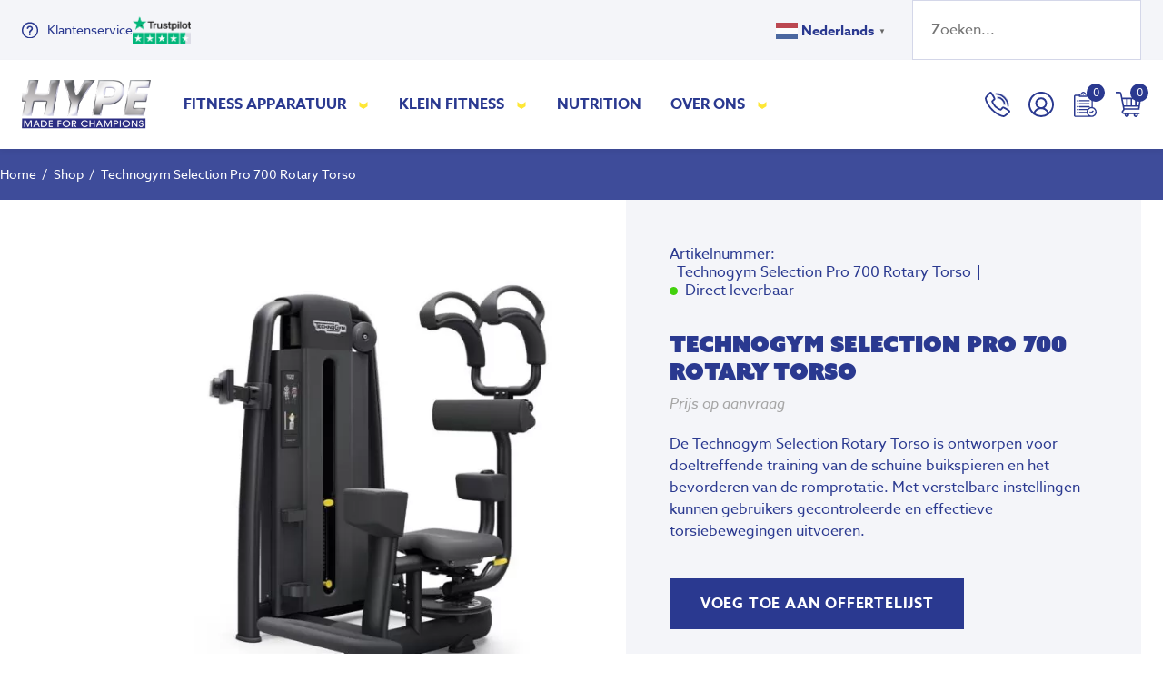

--- FILE ---
content_type: text/html; charset=UTF-8
request_url: https://www.hypefitness.nl/product/technogym-selection-rotary-torso/
body_size: 50175
content:
<!DOCTYPE html>

<!--[if IE 7]>

<html class="ie ie7" lang="nl-NL">

<![endif]-->

<!--[if IE 8]>

<html class="ie ie8" lang="nl-NL">

<![endif]-->

<!--[if !(IE 7) & !(IE 8)]><!-->

<html lang="nl-NL">

<!--<![endif]-->

<head>

	<meta charset="UTF-8">
<script>
var gform;gform||(document.addEventListener("gform_main_scripts_loaded",function(){gform.scriptsLoaded=!0}),document.addEventListener("gform/theme/scripts_loaded",function(){gform.themeScriptsLoaded=!0}),window.addEventListener("DOMContentLoaded",function(){gform.domLoaded=!0}),gform={domLoaded:!1,scriptsLoaded:!1,themeScriptsLoaded:!1,isFormEditor:()=>"function"==typeof InitializeEditor,callIfLoaded:function(o){return!(!gform.domLoaded||!gform.scriptsLoaded||!gform.themeScriptsLoaded&&!gform.isFormEditor()||(gform.isFormEditor()&&console.warn("The use of gform.initializeOnLoaded() is deprecated in the form editor context and will be removed in Gravity Forms 3.1."),o(),0))},initializeOnLoaded:function(o){gform.callIfLoaded(o)||(document.addEventListener("gform_main_scripts_loaded",()=>{gform.scriptsLoaded=!0,gform.callIfLoaded(o)}),document.addEventListener("gform/theme/scripts_loaded",()=>{gform.themeScriptsLoaded=!0,gform.callIfLoaded(o)}),window.addEventListener("DOMContentLoaded",()=>{gform.domLoaded=!0,gform.callIfLoaded(o)}))},hooks:{action:{},filter:{}},addAction:function(o,r,e,t){gform.addHook("action",o,r,e,t)},addFilter:function(o,r,e,t){gform.addHook("filter",o,r,e,t)},doAction:function(o){gform.doHook("action",o,arguments)},applyFilters:function(o){return gform.doHook("filter",o,arguments)},removeAction:function(o,r){gform.removeHook("action",o,r)},removeFilter:function(o,r,e){gform.removeHook("filter",o,r,e)},addHook:function(o,r,e,t,n){null==gform.hooks[o][r]&&(gform.hooks[o][r]=[]);var d=gform.hooks[o][r];null==n&&(n=r+"_"+d.length),gform.hooks[o][r].push({tag:n,callable:e,priority:t=null==t?10:t})},doHook:function(r,o,e){var t;if(e=Array.prototype.slice.call(e,1),null!=gform.hooks[r][o]&&((o=gform.hooks[r][o]).sort(function(o,r){return o.priority-r.priority}),o.forEach(function(o){"function"!=typeof(t=o.callable)&&(t=window[t]),"action"==r?t.apply(null,e):e[0]=t.apply(null,e)})),"filter"==r)return e[0]},removeHook:function(o,r,t,n){var e;null!=gform.hooks[o][r]&&(e=(e=gform.hooks[o][r]).filter(function(o,r,e){return!!(null!=n&&n!=o.tag||null!=t&&t!=o.priority)}),gform.hooks[o][r]=e)}});
</script>


	<meta name="viewport" content="width=device-width, initial-scale=1">

	<meta name="msapplication-TileColor" content="#2A3990">

	<meta name="msapplication-TileImage" content="https://www.hypefitness.nl/assets/favicon/ms-icon-144x144.png">

	<meta name="theme-color" content="#2A3990">

	<title>Technogym Selection Pro 700 Rotary Torso - Hype Fitness</title><link rel="preload" data-rocket-preload as="style" href="https://fonts.googleapis.com/css?family=Source%20Sans%20Pro%3A300%2C400%2C700%2C300italic%2C400italic%2C700italic%7CBitter%3A400%2C700&#038;subset=latin%2Clatin-ext&#038;display=swap" /><link rel="stylesheet" href="https://fonts.googleapis.com/css?family=Source%20Sans%20Pro%3A300%2C400%2C700%2C300italic%2C400italic%2C700italic%7CBitter%3A400%2C700&#038;subset=latin%2Clatin-ext&#038;display=swap" media="print" onload="this.media='all'" /><noscript><link rel="stylesheet" href="https://fonts.googleapis.com/css?family=Source%20Sans%20Pro%3A300%2C400%2C700%2C300italic%2C400italic%2C700italic%7CBitter%3A400%2C700&#038;subset=latin%2Clatin-ext&#038;display=swap" /></noscript>

	<link data-minify="1" rel="stylesheet" href="https://www.hypefitness.nl/wp-content/cache/min/1/woi3vhd.css?ver=1765845128">

	<link rel="profile" href="https://gmpg.org/xfn/11">

	<link rel="pingback" href="https://www.hypefitness.nl/xmlrpc.php">

	<link rel="stylesheet" href="https://www.hypefitness.nl/wp-content/cache/background-css/www.hypefitness.nl/wp-content/themes/hypefitness/css/owl.carousel.min.css?wpr_t=1769208706">

	<link rel="stylesheet" href="https://www.hypefitness.nl/wp-content/themes/hypefitness/css/owl.theme.default.min.css">

	<link rel="stylesheet" href="https://www.hypefitness.nl/wp-content/themes/hypefitness/css/bootstrap.min.css">

	<link rel="stylesheet" href="https://www.hypefitness.nl/wp-content/themes/hypefitness/css/bootstrap-theme.min.css">

	<link rel="apple-touch-icon" sizes="57x57" href="https://www.hypefitness.nl/assets/favicon/apple-icon-57x57.png">

	<link rel="apple-touch-icon" sizes="60x60" href="https://www.hypefitness.nl/assets/favicon/apple-icon-60x60.png">

	<link rel="apple-touch-icon" sizes="72x72" href="https://www.hypefitness.nl/assets/favicon/apple-icon-72x72.png">

	<link rel="apple-touch-icon" sizes="76x76" href="https://www.hypefitness.nl/assets/favicon/apple-icon-76x76.png">

	<link rel="apple-touch-icon" sizes="114x114" href="https://www.hypefitness.nl/assets/favicon/apple-icon-114x114.png">

	<link rel="apple-touch-icon" sizes="120x120" href="https://www.hypefitness.nl/assets/favicon/apple-icon-120x120.png">

	<link rel="apple-touch-icon" sizes="144x144" href="https://www.hypefitness.nl/assets/favicon/apple-icon-144x144.png">

	<link rel="apple-touch-icon" sizes="152x152" href="https://www.hypefitness.nl/assets/favicon/apple-icon-152x152.png">

	<link rel="apple-touch-icon" sizes="180x180" href="https://www.hypefitness.nl/assets/favicon/apple-icon-180x180.png">

	<link rel="icon" type="image/png" sizes="192x192"  href="https://www.hypefitness.nl/assets/favicon/android-icon-192x192.png">

	<link rel="icon" type="image/png" sizes="32x32" href="https://www.hypefitness.nl/assets/favicon/favicon-32x32.png">

	<link rel="icon" type="image/png" sizes="96x96" href="https://www.hypefitness.nl/assets/favicon/favicon-96x96.png">

	<link rel="icon" type="image/png" sizes="16x16" href="https://www.hypefitness.nl/assets/favicon/favicon-16x16.png">

	<link rel="manifest" href="https://www.hypefitness.nl/assets/favicon/manifest.json">

	<script src="https://www.hypefitness.nl/wp-content/themes/hypefitness/js/jquery-3.6.0.min.js"></script>

	<script src="https://www.hypefitness.nl/wp-content/themes/hypefitness/js/jquery-ui.min.js"></script>

	<script data-minify="1" src="https://www.hypefitness.nl/wp-content/cache/min/1/wp-content/themes/hypefitness/js/jquery.matchHeight.js?ver=1765845128"></script>

	<script src="https://www.hypefitness.nl/wp-content/themes/hypefitness/js/owl.carousel.min.js"></script>

	<script src="https://www.hypefitness.nl/wp-content/themes/hypefitness/js/bootstrap.min.js"></script>

	<!--[if lt IE 9]>

	<script src="https://www.hypefitness.nl/wp-content/themes/hypefitness/js/html5.js?ver=3.7.0"></script>

	<![endif]-->

	<meta name='robots' content='index, follow, max-image-preview:large, max-snippet:-1, max-video-preview:-1' />

	<!-- This site is optimized with the Yoast SEO Premium plugin v26.4 (Yoast SEO v26.8) - https://yoast.com/product/yoast-seo-premium-wordpress/ -->
	<meta name="description" content="De Technogym Selection Rotary Torso is ontworpen voor doeltreffende training van de schuine buikspieren en het bevorderen van de romprotatie. Met verstelbare instellingen kunnen gebruikers gecontroleerde en effectieve torsiebewegingen uitvoeren." />
	<link rel="canonical" href="https://www.hypefitness.nl/product/technogym-selection-rotary-torso/" />
	<meta property="og:locale" content="nl_NL" />
	<meta property="og:type" content="product" />
	<meta property="og:title" content="Technogym Selection Pro 700 Rotary Torso" />
	<meta property="og:description" content="De Technogym Selection Rotary Torso is ontworpen voor doeltreffende training van de schuine buikspieren en het bevorderen van de romprotatie. Met verstelbare instellingen kunnen gebruikers gecontroleerde en effectieve torsiebewegingen uitvoeren." />
	<meta property="og:url" content="https://www.hypefitness.nl/product/technogym-selection-rotary-torso/" />
	<meta property="og:site_name" content="Hype Fitness" />
	<meta property="article:modified_time" content="2024-08-08T14:39:58+00:00" />
	<meta property="og:image" content="https://www.hypefitness.nl/wp-content/uploads/2022/08/Selection-900-Rotary-Torso_01_1_.jpeg" />
	<meta property="og:image:width" content="1000" />
	<meta property="og:image:height" content="1000" />
	<meta property="og:image:type" content="image/jpeg" />
	<meta name="twitter:card" content="summary_large_image" />
	<meta name="twitter:label1" content="Prijs" />
	<meta name="twitter:data1" content="" />
	<meta name="twitter:label2" content="Beschikbaarheid" />
	<meta name="twitter:data2" content="Op voorraad" />
	<script type="application/ld+json" class="yoast-schema-graph">{"@context":"https://schema.org","@graph":[{"@type":["WebPage","ItemPage"],"@id":"https://www.hypefitness.nl/product/technogym-selection-rotary-torso/","url":"https://www.hypefitness.nl/product/technogym-selection-rotary-torso/","name":"Technogym Selection Pro 700 Rotary Torso - Hype Fitness","isPartOf":{"@id":"https://www.hypefitness.nl/#website"},"primaryImageOfPage":{"@id":"https://www.hypefitness.nl/product/technogym-selection-rotary-torso/#primaryimage"},"image":{"@id":"https://www.hypefitness.nl/product/technogym-selection-rotary-torso/#primaryimage"},"thumbnailUrl":"https://www.hypefitness.nl/wp-content/uploads/2022/08/Selection-900-Rotary-Torso_01_1_.jpeg","breadcrumb":{"@id":"https://www.hypefitness.nl/product/technogym-selection-rotary-torso/#breadcrumb"},"inLanguage":"nl-NL","potentialAction":{"@type":"BuyAction","target":"https://www.hypefitness.nl/product/technogym-selection-rotary-torso/"}},{"@type":"ImageObject","inLanguage":"nl-NL","@id":"https://www.hypefitness.nl/product/technogym-selection-rotary-torso/#primaryimage","url":"https://www.hypefitness.nl/wp-content/uploads/2022/08/Selection-900-Rotary-Torso_01_1_.jpeg","contentUrl":"https://www.hypefitness.nl/wp-content/uploads/2022/08/Selection-900-Rotary-Torso_01_1_.jpeg","width":1000,"height":1000,"caption":"Technogym Selection Rotary Torso"},{"@type":"BreadcrumbList","@id":"https://www.hypefitness.nl/product/technogym-selection-rotary-torso/#breadcrumb","itemListElement":[{"@type":"ListItem","position":1,"name":"Home","item":"https://www.hypefitness.nl/"},{"@type":"ListItem","position":2,"name":"Shop","item":"https://www.hypefitness.nl/shop/"},{"@type":"ListItem","position":3,"name":"Technogym Selection Pro 700 Rotary Torso"}]},{"@type":"WebSite","@id":"https://www.hypefitness.nl/#website","url":"https://www.hypefitness.nl/","name":"Hype Fitness","description":"Made for Champions","potentialAction":[{"@type":"SearchAction","target":{"@type":"EntryPoint","urlTemplate":"https://www.hypefitness.nl/?s={search_term_string}"},"query-input":{"@type":"PropertyValueSpecification","valueRequired":true,"valueName":"search_term_string"}}],"inLanguage":"nl-NL"}]}</script>
	<meta property="product:price:currency" content="EUR" />
	<meta property="og:availability" content="instock" />
	<meta property="product:availability" content="instock" />
	<meta property="product:retailer_item_id" content="Technogym Selection Pro 700 Rotary Torso" />
	<meta property="product:condition" content="new" />
	<!-- / Yoast SEO Premium plugin. -->


<link rel='dns-prefetch' href='//fonts.googleapis.com' />
<link href='https://fonts.gstatic.com' crossorigin rel='preconnect' />
<link rel="alternate" type="application/rss+xml" title="Hype Fitness &raquo; feed" href="https://www.hypefitness.nl/feed/" />
<link rel="alternate" type="application/rss+xml" title="Hype Fitness &raquo; reacties feed" href="https://www.hypefitness.nl/comments/feed/" />
<link rel="alternate" type="application/rss+xml" title="Hype Fitness &raquo; Technogym Selection Pro 700 Rotary Torso reacties feed" href="https://www.hypefitness.nl/product/technogym-selection-rotary-torso/feed/" />
<link rel="alternate" title="oEmbed (JSON)" type="application/json+oembed" href="https://www.hypefitness.nl/wp-json/oembed/1.0/embed?url=https%3A%2F%2Fwww.hypefitness.nl%2Fproduct%2Ftechnogym-selection-rotary-torso%2F" />
<link rel="alternate" title="oEmbed (XML)" type="text/xml+oembed" href="https://www.hypefitness.nl/wp-json/oembed/1.0/embed?url=https%3A%2F%2Fwww.hypefitness.nl%2Fproduct%2Ftechnogym-selection-rotary-torso%2F&#038;format=xml" />
<style id='wp-img-auto-sizes-contain-inline-css'>
img:is([sizes=auto i],[sizes^="auto," i]){contain-intrinsic-size:3000px 1500px}
/*# sourceURL=wp-img-auto-sizes-contain-inline-css */
</style>
<link rel='stylesheet' id='sbi_styles-css' href='https://www.hypefitness.nl/wp-content/cache/background-css/www.hypefitness.nl/wp-content/plugins/instagram-feed/css/sbi-styles.min.css?ver=6.10.0&wpr_t=1769208706' media='all' />
<link rel='stylesheet' id='wp-block-library-css' href='https://www.hypefitness.nl/wp-includes/css/dist/block-library/style.min.css?ver=abaa86e29aa16aef7c536a3f6dc3f38a' media='all' />
<link data-minify="1" rel='stylesheet' id='wc-blocks-style-css' href='https://www.hypefitness.nl/wp-content/cache/min/1/wp-content/plugins/woocommerce/assets/client/blocks/wc-blocks.css?ver=1765845128' media='all' />
<style id='global-styles-inline-css'>
:root{--wp--preset--aspect-ratio--square: 1;--wp--preset--aspect-ratio--4-3: 4/3;--wp--preset--aspect-ratio--3-4: 3/4;--wp--preset--aspect-ratio--3-2: 3/2;--wp--preset--aspect-ratio--2-3: 2/3;--wp--preset--aspect-ratio--16-9: 16/9;--wp--preset--aspect-ratio--9-16: 9/16;--wp--preset--color--black: #000000;--wp--preset--color--cyan-bluish-gray: #abb8c3;--wp--preset--color--white: #fff;--wp--preset--color--pale-pink: #f78da7;--wp--preset--color--vivid-red: #cf2e2e;--wp--preset--color--luminous-vivid-orange: #ff6900;--wp--preset--color--luminous-vivid-amber: #fcb900;--wp--preset--color--light-green-cyan: #7bdcb5;--wp--preset--color--vivid-green-cyan: #00d084;--wp--preset--color--pale-cyan-blue: #8ed1fc;--wp--preset--color--vivid-cyan-blue: #0693e3;--wp--preset--color--vivid-purple: #9b51e0;--wp--preset--color--dark-gray: #141412;--wp--preset--color--red: #bc360a;--wp--preset--color--medium-orange: #db572f;--wp--preset--color--light-orange: #ea9629;--wp--preset--color--yellow: #fbca3c;--wp--preset--color--dark-brown: #220e10;--wp--preset--color--medium-brown: #722d19;--wp--preset--color--light-brown: #eadaa6;--wp--preset--color--beige: #e8e5ce;--wp--preset--color--off-white: #f7f5e7;--wp--preset--gradient--vivid-cyan-blue-to-vivid-purple: linear-gradient(135deg,rgb(6,147,227) 0%,rgb(155,81,224) 100%);--wp--preset--gradient--light-green-cyan-to-vivid-green-cyan: linear-gradient(135deg,rgb(122,220,180) 0%,rgb(0,208,130) 100%);--wp--preset--gradient--luminous-vivid-amber-to-luminous-vivid-orange: linear-gradient(135deg,rgb(252,185,0) 0%,rgb(255,105,0) 100%);--wp--preset--gradient--luminous-vivid-orange-to-vivid-red: linear-gradient(135deg,rgb(255,105,0) 0%,rgb(207,46,46) 100%);--wp--preset--gradient--very-light-gray-to-cyan-bluish-gray: linear-gradient(135deg,rgb(238,238,238) 0%,rgb(169,184,195) 100%);--wp--preset--gradient--cool-to-warm-spectrum: linear-gradient(135deg,rgb(74,234,220) 0%,rgb(151,120,209) 20%,rgb(207,42,186) 40%,rgb(238,44,130) 60%,rgb(251,105,98) 80%,rgb(254,248,76) 100%);--wp--preset--gradient--blush-light-purple: linear-gradient(135deg,rgb(255,206,236) 0%,rgb(152,150,240) 100%);--wp--preset--gradient--blush-bordeaux: linear-gradient(135deg,rgb(254,205,165) 0%,rgb(254,45,45) 50%,rgb(107,0,62) 100%);--wp--preset--gradient--luminous-dusk: linear-gradient(135deg,rgb(255,203,112) 0%,rgb(199,81,192) 50%,rgb(65,88,208) 100%);--wp--preset--gradient--pale-ocean: linear-gradient(135deg,rgb(255,245,203) 0%,rgb(182,227,212) 50%,rgb(51,167,181) 100%);--wp--preset--gradient--electric-grass: linear-gradient(135deg,rgb(202,248,128) 0%,rgb(113,206,126) 100%);--wp--preset--gradient--midnight: linear-gradient(135deg,rgb(2,3,129) 0%,rgb(40,116,252) 100%);--wp--preset--font-size--small: 13px;--wp--preset--font-size--medium: 20px;--wp--preset--font-size--large: 36px;--wp--preset--font-size--x-large: 42px;--wp--preset--spacing--20: 0.44rem;--wp--preset--spacing--30: 0.67rem;--wp--preset--spacing--40: 1rem;--wp--preset--spacing--50: 1.5rem;--wp--preset--spacing--60: 2.25rem;--wp--preset--spacing--70: 3.38rem;--wp--preset--spacing--80: 5.06rem;--wp--preset--shadow--natural: 6px 6px 9px rgba(0, 0, 0, 0.2);--wp--preset--shadow--deep: 12px 12px 50px rgba(0, 0, 0, 0.4);--wp--preset--shadow--sharp: 6px 6px 0px rgba(0, 0, 0, 0.2);--wp--preset--shadow--outlined: 6px 6px 0px -3px rgb(255, 255, 255), 6px 6px rgb(0, 0, 0);--wp--preset--shadow--crisp: 6px 6px 0px rgb(0, 0, 0);}:where(.is-layout-flex){gap: 0.5em;}:where(.is-layout-grid){gap: 0.5em;}body .is-layout-flex{display: flex;}.is-layout-flex{flex-wrap: wrap;align-items: center;}.is-layout-flex > :is(*, div){margin: 0;}body .is-layout-grid{display: grid;}.is-layout-grid > :is(*, div){margin: 0;}:where(.wp-block-columns.is-layout-flex){gap: 2em;}:where(.wp-block-columns.is-layout-grid){gap: 2em;}:where(.wp-block-post-template.is-layout-flex){gap: 1.25em;}:where(.wp-block-post-template.is-layout-grid){gap: 1.25em;}.has-black-color{color: var(--wp--preset--color--black) !important;}.has-cyan-bluish-gray-color{color: var(--wp--preset--color--cyan-bluish-gray) !important;}.has-white-color{color: var(--wp--preset--color--white) !important;}.has-pale-pink-color{color: var(--wp--preset--color--pale-pink) !important;}.has-vivid-red-color{color: var(--wp--preset--color--vivid-red) !important;}.has-luminous-vivid-orange-color{color: var(--wp--preset--color--luminous-vivid-orange) !important;}.has-luminous-vivid-amber-color{color: var(--wp--preset--color--luminous-vivid-amber) !important;}.has-light-green-cyan-color{color: var(--wp--preset--color--light-green-cyan) !important;}.has-vivid-green-cyan-color{color: var(--wp--preset--color--vivid-green-cyan) !important;}.has-pale-cyan-blue-color{color: var(--wp--preset--color--pale-cyan-blue) !important;}.has-vivid-cyan-blue-color{color: var(--wp--preset--color--vivid-cyan-blue) !important;}.has-vivid-purple-color{color: var(--wp--preset--color--vivid-purple) !important;}.has-black-background-color{background-color: var(--wp--preset--color--black) !important;}.has-cyan-bluish-gray-background-color{background-color: var(--wp--preset--color--cyan-bluish-gray) !important;}.has-white-background-color{background-color: var(--wp--preset--color--white) !important;}.has-pale-pink-background-color{background-color: var(--wp--preset--color--pale-pink) !important;}.has-vivid-red-background-color{background-color: var(--wp--preset--color--vivid-red) !important;}.has-luminous-vivid-orange-background-color{background-color: var(--wp--preset--color--luminous-vivid-orange) !important;}.has-luminous-vivid-amber-background-color{background-color: var(--wp--preset--color--luminous-vivid-amber) !important;}.has-light-green-cyan-background-color{background-color: var(--wp--preset--color--light-green-cyan) !important;}.has-vivid-green-cyan-background-color{background-color: var(--wp--preset--color--vivid-green-cyan) !important;}.has-pale-cyan-blue-background-color{background-color: var(--wp--preset--color--pale-cyan-blue) !important;}.has-vivid-cyan-blue-background-color{background-color: var(--wp--preset--color--vivid-cyan-blue) !important;}.has-vivid-purple-background-color{background-color: var(--wp--preset--color--vivid-purple) !important;}.has-black-border-color{border-color: var(--wp--preset--color--black) !important;}.has-cyan-bluish-gray-border-color{border-color: var(--wp--preset--color--cyan-bluish-gray) !important;}.has-white-border-color{border-color: var(--wp--preset--color--white) !important;}.has-pale-pink-border-color{border-color: var(--wp--preset--color--pale-pink) !important;}.has-vivid-red-border-color{border-color: var(--wp--preset--color--vivid-red) !important;}.has-luminous-vivid-orange-border-color{border-color: var(--wp--preset--color--luminous-vivid-orange) !important;}.has-luminous-vivid-amber-border-color{border-color: var(--wp--preset--color--luminous-vivid-amber) !important;}.has-light-green-cyan-border-color{border-color: var(--wp--preset--color--light-green-cyan) !important;}.has-vivid-green-cyan-border-color{border-color: var(--wp--preset--color--vivid-green-cyan) !important;}.has-pale-cyan-blue-border-color{border-color: var(--wp--preset--color--pale-cyan-blue) !important;}.has-vivid-cyan-blue-border-color{border-color: var(--wp--preset--color--vivid-cyan-blue) !important;}.has-vivid-purple-border-color{border-color: var(--wp--preset--color--vivid-purple) !important;}.has-vivid-cyan-blue-to-vivid-purple-gradient-background{background: var(--wp--preset--gradient--vivid-cyan-blue-to-vivid-purple) !important;}.has-light-green-cyan-to-vivid-green-cyan-gradient-background{background: var(--wp--preset--gradient--light-green-cyan-to-vivid-green-cyan) !important;}.has-luminous-vivid-amber-to-luminous-vivid-orange-gradient-background{background: var(--wp--preset--gradient--luminous-vivid-amber-to-luminous-vivid-orange) !important;}.has-luminous-vivid-orange-to-vivid-red-gradient-background{background: var(--wp--preset--gradient--luminous-vivid-orange-to-vivid-red) !important;}.has-very-light-gray-to-cyan-bluish-gray-gradient-background{background: var(--wp--preset--gradient--very-light-gray-to-cyan-bluish-gray) !important;}.has-cool-to-warm-spectrum-gradient-background{background: var(--wp--preset--gradient--cool-to-warm-spectrum) !important;}.has-blush-light-purple-gradient-background{background: var(--wp--preset--gradient--blush-light-purple) !important;}.has-blush-bordeaux-gradient-background{background: var(--wp--preset--gradient--blush-bordeaux) !important;}.has-luminous-dusk-gradient-background{background: var(--wp--preset--gradient--luminous-dusk) !important;}.has-pale-ocean-gradient-background{background: var(--wp--preset--gradient--pale-ocean) !important;}.has-electric-grass-gradient-background{background: var(--wp--preset--gradient--electric-grass) !important;}.has-midnight-gradient-background{background: var(--wp--preset--gradient--midnight) !important;}.has-small-font-size{font-size: var(--wp--preset--font-size--small) !important;}.has-medium-font-size{font-size: var(--wp--preset--font-size--medium) !important;}.has-large-font-size{font-size: var(--wp--preset--font-size--large) !important;}.has-x-large-font-size{font-size: var(--wp--preset--font-size--x-large) !important;}
/*# sourceURL=global-styles-inline-css */
</style>

<style id='classic-theme-styles-inline-css'>
/*! This file is auto-generated */
.wp-block-button__link{color:#fff;background-color:#32373c;border-radius:9999px;box-shadow:none;text-decoration:none;padding:calc(.667em + 2px) calc(1.333em + 2px);font-size:1.125em}.wp-block-file__button{background:#32373c;color:#fff;text-decoration:none}
/*# sourceURL=/wp-includes/css/classic-themes.min.css */
</style>
<link rel='stylesheet' id='responsive-lightbox-swipebox-css' href='https://www.hypefitness.nl/wp-content/cache/background-css/www.hypefitness.nl/wp-content/plugins/responsive-lightbox/assets/swipebox/swipebox.min.css?ver=1.5.2&wpr_t=1769208706' media='all' />
<link data-minify="1" rel='stylesheet' id='woocommerce-layout-css' href='https://www.hypefitness.nl/wp-content/cache/min/1/wp-content/plugins/woocommerce/assets/css/woocommerce-layout.css?ver=1765845128' media='all' />
<link data-minify="1" rel='stylesheet' id='woocommerce-smallscreen-css' href='https://www.hypefitness.nl/wp-content/cache/min/1/wp-content/plugins/woocommerce/assets/css/woocommerce-smallscreen.css?ver=1765845128' media='only screen and (max-width: 768px)' />
<link data-minify="1" rel='stylesheet' id='woocommerce-general-css' href='https://www.hypefitness.nl/wp-content/cache/background-css/www.hypefitness.nl/wp-content/cache/min/1/wp-content/plugins/woocommerce/assets/css/woocommerce.css?ver=1765845128&wpr_t=1769208706' media='all' />
<style id='woocommerce-inline-inline-css'>
.woocommerce form .form-row .required { visibility: visible; }
/*# sourceURL=woocommerce-inline-inline-css */
</style>
<link rel='stylesheet' id='search-filter-plugin-styles-css' href='https://www.hypefitness.nl/wp-content/cache/background-css/www.hypefitness.nl/wp-content/plugins/search-filter-pro/public/assets/css/search-filter.min.css?ver=2.5.21&wpr_t=1769208706' media='all' />

<link data-minify="1" rel='stylesheet' id='genericons-css' href='https://www.hypefitness.nl/wp-content/cache/min/1/wp-content/themes/hypefitness/genericons/genericons.css?ver=1765845128' media='all' />
<link data-minify="1" rel='stylesheet' id='hypefitness-style-css' href='https://www.hypefitness.nl/wp-content/cache/background-css/www.hypefitness.nl/wp-content/cache/min/1/wp-content/themes/hypefitness/style.css?ver=1765845128&wpr_t=1769208706' media='all' />
<link data-minify="1" rel='stylesheet' id='hypefitness-block-style-css' href='https://www.hypefitness.nl/wp-content/cache/background-css/www.hypefitness.nl/wp-content/cache/min/1/wp-content/themes/hypefitness/css/blocks.css?ver=1765845128&wpr_t=1769208706' media='all' />
<link rel='stylesheet' id='mollie-applepaydirect-css' href='https://www.hypefitness.nl/wp-content/plugins/mollie-payments-for-woocommerce/public/css/mollie-applepaydirect.min.css?ver=1768837864' media='screen' />
<link data-minify="1" rel='stylesheet' id='wp-pagenavi-css' href='https://www.hypefitness.nl/wp-content/cache/min/1/wp-content/plugins/wp-pagenavi/pagenavi-css.css?ver=1765845128' media='all' />
<link data-minify="1" rel='stylesheet' id='yith_ywraq_frontend-css' href='https://www.hypefitness.nl/wp-content/cache/background-css/www.hypefitness.nl/wp-content/cache/min/1/wp-content/plugins/yith-woocommerce-request-a-quote-premium/assets/css/ywraq-frontend.css?ver=1765845128&wpr_t=1769208706' media='all' />
<style id='yith_ywraq_frontend-inline-css'>
:root {
		--ywraq_layout_button_bg_color: #0066b4;
		--ywraq_layout_button_bg_color_hover: #044a80;
		--ywraq_layout_button_border_color: #0066b4;
		--ywraq_layout_button_border_color_hover: #044a80;
		--ywraq_layout_button_color: #ffffff;
		--ywraq_layout_button_color_hover: #ffffff;
		
		--ywraq_checkout_button_bg_color: #0066b4;
		--ywraq_checkout_button_bg_color_hover: #044a80;
		--ywraq_checkout_button_border_color: #0066b4;
		--ywraq_checkout_button_border_color_hover: #044a80;
		--ywraq_checkout_button_color: #ffffff;
		--ywraq_checkout_button_color_hover: #ffffff;
		
		--ywraq_accept_button_bg_color: #0066b4;
		--ywraq_accept_button_bg_color_hover: #044a80;
		--ywraq_accept_button_border_color: #0066b4;
		--ywraq_accept_button_border_color_hover: #044a80;
		--ywraq_accept_button_color: #ffffff;
		--ywraq_accept_button_color_hover: #ffffff;
		
		--ywraq_reject_button_bg_color: transparent;
		--ywraq_reject_button_bg_color_hover: #CC2B2B;
		--ywraq_reject_button_border_color: #CC2B2B;
		--ywraq_reject_button_border_color_hover: #CC2B2B;
		--ywraq_reject_button_color: #CC2B2B;
		--ywraq_reject_button_color_hover: #ffffff;
		}		
.woocommerce.single-product button.single_add_to_cart_button.button {margin-right: 5px;}
	.woocommerce.single-product .product .yith-ywraq-add-to-quote {display: inline-block; vertical-align: middle;margin-top: 5px;}
	
.cart button.single_add_to_cart_button, .cart a.single_add_to_cart_button{
	                 display:none!important;
	                }
/*# sourceURL=yith_ywraq_frontend-inline-css */
</style>
<link data-minify="1" rel='stylesheet' id='slick-carousel-css' href='https://www.hypefitness.nl/wp-content/cache/min/1/wp-content/plugins/woothumbs-premium/assets/vendor/slick.css?ver=1765845128' media='all' />
<link data-minify="1" rel='stylesheet' id='plyr-css' href='https://www.hypefitness.nl/wp-content/cache/min/1/wp-content/plugins/woothumbs-premium/assets/vendor/plyr.css?ver=1765845128' media='all' />
<link rel='stylesheet' id='iconic-woothumbs-css-css' href='https://www.hypefitness.nl/wp-content/cache/background-css/www.hypefitness.nl/wp-content/plugins/woothumbs-premium/assets/frontend/css/main.min.css?ver=5.0.0&wpr_t=1769208706' media='all' />
<script src="https://www.hypefitness.nl/wp-content/plugins/responsive-lightbox/assets/dompurify/purify.min.js?ver=3.3.1" id="dompurify-js"></script>
<script id="responsive-lightbox-sanitizer-js-before">
window.RLG = window.RLG || {}; window.RLG.sanitizeAllowedHosts = ["youtube.com","www.youtube.com","youtu.be","vimeo.com","player.vimeo.com"];
//# sourceURL=responsive-lightbox-sanitizer-js-before
</script>
<script data-minify="1" src="https://www.hypefitness.nl/wp-content/cache/min/1/wp-content/plugins/responsive-lightbox/js/sanitizer.js?ver=1767023150" id="responsive-lightbox-sanitizer-js"></script>
<script src="https://www.hypefitness.nl/wp-content/plugins/responsive-lightbox/assets/swipebox/jquery.swipebox.min.js?ver=1.5.2" id="responsive-lightbox-swipebox-js"></script>
<script src="https://www.hypefitness.nl/wp-includes/js/underscore.min.js?ver=1.13.7" id="underscore-js"></script>
<script src="https://www.hypefitness.nl/wp-content/plugins/responsive-lightbox/assets/infinitescroll/infinite-scroll.pkgd.min.js?ver=4.0.1" id="responsive-lightbox-infinite-scroll-js"></script>
<script id="responsive-lightbox-js-before">
var rlArgs = {"script":"swipebox","selector":"lightbox","customEvents":"","activeGalleries":true,"animation":true,"hideCloseButtonOnMobile":false,"removeBarsOnMobile":false,"hideBars":true,"hideBarsDelay":5000,"videoMaxWidth":1080,"useSVG":true,"loopAtEnd":false,"woocommerce_gallery":false,"ajaxurl":"https:\/\/www.hypefitness.nl\/wp-admin\/admin-ajax.php","nonce":"60436808f5","preview":false,"postId":6108,"scriptExtension":false};

//# sourceURL=responsive-lightbox-js-before
</script>
<script data-minify="1" src="https://www.hypefitness.nl/wp-content/cache/min/1/wp-content/plugins/responsive-lightbox/js/front.js?ver=1765845128" id="responsive-lightbox-js"></script>
<script src="https://www.hypefitness.nl/wp-content/plugins/woocommerce/assets/js/jquery-blockui/jquery.blockUI.min.js?ver=2.7.0-wc.10.4.3" id="wc-jquery-blockui-js" defer data-wp-strategy="defer"></script>
<script id="wc-add-to-cart-js-extra">
var wc_add_to_cart_params = {"ajax_url":"/wp-admin/admin-ajax.php","wc_ajax_url":"/?wc-ajax=%%endpoint%%","i18n_view_cart":"Bekijk winkelwagen","cart_url":"https://www.hypefitness.nl/winkelwagen/","is_cart":"","cart_redirect_after_add":"no"};
//# sourceURL=wc-add-to-cart-js-extra
</script>
<script src="https://www.hypefitness.nl/wp-content/plugins/woocommerce/assets/js/frontend/add-to-cart.min.js?ver=10.4.3" id="wc-add-to-cart-js" defer data-wp-strategy="defer"></script>
<script id="wc-single-product-js-extra">
var wc_single_product_params = {"i18n_required_rating_text":"Selecteer een waardering","i18n_rating_options":["1 van de 5 sterren","2 van de 5 sterren","3 van de 5 sterren","4 van de 5 sterren","5 van de 5 sterren"],"i18n_product_gallery_trigger_text":"Afbeeldinggalerij in volledig scherm bekijken","review_rating_required":"yes","flexslider":{"rtl":false,"animation":"slide","smoothHeight":true,"directionNav":false,"controlNav":"thumbnails","slideshow":false,"animationSpeed":500,"animationLoop":false,"allowOneSlide":false},"zoom_enabled":"","zoom_options":[],"photoswipe_enabled":"","photoswipe_options":{"shareEl":false,"closeOnScroll":false,"history":false,"hideAnimationDuration":0,"showAnimationDuration":0},"flexslider_enabled":""};
//# sourceURL=wc-single-product-js-extra
</script>
<script src="https://www.hypefitness.nl/wp-content/plugins/woocommerce/assets/js/frontend/single-product.min.js?ver=10.4.3" id="wc-single-product-js" defer data-wp-strategy="defer"></script>
<script src="https://www.hypefitness.nl/wp-content/plugins/woocommerce/assets/js/js-cookie/js.cookie.min.js?ver=2.1.4-wc.10.4.3" id="wc-js-cookie-js" defer data-wp-strategy="defer"></script>
<script id="woocommerce-js-extra">
var woocommerce_params = {"ajax_url":"/wp-admin/admin-ajax.php","wc_ajax_url":"/?wc-ajax=%%endpoint%%","i18n_password_show":"Wachtwoord weergeven","i18n_password_hide":"Wachtwoord verbergen"};
//# sourceURL=woocommerce-js-extra
</script>
<script src="https://www.hypefitness.nl/wp-content/plugins/woocommerce/assets/js/frontend/woocommerce.min.js?ver=10.4.3" id="woocommerce-js" defer data-wp-strategy="defer"></script>
<script id="search-filter-plugin-build-js-extra">
var SF_LDATA = {"ajax_url":"https://www.hypefitness.nl/wp-admin/admin-ajax.php","home_url":"https://www.hypefitness.nl/","extensions":[]};
//# sourceURL=search-filter-plugin-build-js-extra
</script>
<script src="https://www.hypefitness.nl/wp-content/plugins/search-filter-pro/public/assets/js/search-filter-build.min.js?ver=2.5.21" id="search-filter-plugin-build-js"></script>
<script src="https://www.hypefitness.nl/wp-content/plugins/search-filter-pro/public/assets/js/chosen.jquery.min.js?ver=2.5.21" id="search-filter-plugin-chosen-js"></script>
<script id="apus-inline-js-after">
(function(){
  function tryActivate(container){
    if(!container) return false;
    var vid = container.querySelector('video');
    if(!vid) return false;

    try {
      // ensure attributes
      vid.muted = true; vid.volume = 0; vid.loop = true; vid.playsInline = true;
      vid.setAttribute('muted',''); vid.setAttribute('playsinline',''); vid.setAttribute('loop','');

      // attempt play natively
      var p = vid.play();
      if (p && p.then) {
        p.then(function(){ console.log('Apus: native play succeeded'); })
         .catch(function(err){
           console.log('Apus: native play rejected', err);
           // try clicking the MEJS play button if available
           var btn = container.querySelector('.mejs-playpause-button') || document.querySelector('.mejs-playpause-button');
           if(btn) {
             try { btn.click(); console.log('Apus: clicked mejs play button fallback'); } catch(e){ console.log('Apus: click fallback failed', e); }
           } else {
             // if no button, try play again after small delay
             setTimeout(function(){ tryActivate(container); }, 300);
           }
         });
      } else {
        // older browsers or sync play
        if(vid.paused) {
          try { vid.play(); } catch(e) {}
        }
      }

      // ensure loop fallback
      vid.addEventListener('ended', function(){ try { vid.currentTime = 0; vid.play(); } catch(e){} });

      return true;
    } catch(e){
      console.log('Apus: tryActivate error', e);
      return false;
    }
  }

  function initForContainer(container){
    // try immediate activation with limited retries
    var attempts = 0;
    var maxAttempts = 12; // ~12 * 500ms = 6s total retry window
    var iv = setInterval(function(){
      attempts++;
      var ok = tryActivate(container);
      if(ok || attempts >= maxAttempts) {
        clearInterval(iv);
        if(!ok) {
          // set up MutationObserver as last resort to detect insertion of video element
          var obs = new MutationObserver(function(muts){
            for(var m of muts){
              for(var n of m.addedNodes){
                if(n.nodeType===1){
                  if(n.tagName === 'VIDEO' || n.querySelector && n.querySelector('video')){
                    tryActivate(container);
                    obs.disconnect();
                    return;
                  }
                }
              }
            }
          });
          obs.observe(container, { childList: true, subtree: true });
        }
      }
    }, 500);
  }

  function scanAndInit(){
    var container = document.querySelector('.apus-video, .section-content.apus-video');
    if(container) {
      initForContainer(container);
      return true;
    }
    return false;
  }

  if(document.readyState === 'loading') {
    document.addEventListener('DOMContentLoaded', function(){
      if(!scanAndInit()){
        // if not found yet, watch the document for container injection
        var docObs = new MutationObserver(function(muts){
          for(var m of muts){
            for(var n of m.addedNodes){
              if(n.nodeType===1){
                if(n.matches && (n.matches('.apus-video') || n.matches('.section-content.apus-video'))){
                  initForContainer(n);
                  docObs.disconnect();
                  return;
                } else if(n.querySelector && (n.querySelector('.apus-video') || n.querySelector('.section-content.apus-video'))){
                  initForContainer(n.querySelector('.apus-video') || n.querySelector('.section-content.apus-video'));
                  docObs.disconnect();
                  return;
                }
              }
            }
          }
        });
        docObs.observe(document.documentElement || document.body, { childList: true, subtree: true });
      }
    });
  } else {
    if(!scanAndInit()){
      // try again in case of late injection
      setTimeout(scanAndInit, 300);
    }
  }
})();
//# sourceURL=apus-inline-js-after
</script>
<link rel="https://api.w.org/" href="https://www.hypefitness.nl/wp-json/" /><link rel="alternate" title="JSON" type="application/json" href="https://www.hypefitness.nl/wp-json/wp/v2/product/6108" /><link rel='shortlink' href='https://www.hypefitness.nl/?p=6108' />
	<noscript><style>.woocommerce-product-gallery{ opacity: 1 !important; }</style></noscript>
	<style>
/* Default Styles */
.iconic-woothumbs-all-images-wrap {
	float: left;
	width: 42%;
}

/* Icon Styles */
.iconic-woothumbs-icon {
	color: #ffffff;
}

/* Bullet Styles */
.iconic-woothumbs-all-images-wrap .slick-dots button,
.iconic-woothumbs-zoom-bullets .slick-dots button {
	border-color: #ffffff !important;
}

.iconic-woothumbs-all-images-wrap .slick-dots .slick-active button,
.iconic-woothumbs-zoom-bullets .slick-dots .slick-active button {
	background-color: #ffffff !important;
}

/* Thumbnails */
	.iconic-woothumbs-all-images-wrap--thumbnails-left .iconic-woothumbs-thumbnails-wrap,
	.iconic-woothumbs-all-images-wrap--thumbnails-right .iconic-woothumbs-thumbnails-wrap {
		width: 20%;
	}

	.iconic-woothumbs-all-images-wrap--thumbnails-left .iconic-woothumbs-images-wrap,
	.iconic-woothumbs-all-images-wrap--thumbnails-right .iconic-woothumbs-images-wrap {
		width: 80%;
	}
	
.iconic-woothumbs-thumbnails__image-wrapper:after {
	border-color: #ffffff;
}

.iconic-woothumbs-thumbnails__control {
	color: #ffffff;
}

.iconic-woothumbs-thumbnails__control path {
	stroke: #ffffff;
}

.iconic-woothumbs-all-images-wrap--thumbnails-left .iconic-woothumbs-thumbnails__control {
	right: 10px;
}

.iconic-woothumbs-all-images-wrap--thumbnails-right .iconic-woothumbs-thumbnails__control {
	left: 10px;
}


/* Stacked Thumbnails - Left & Right */
.iconic-woothumbs-all-images-wrap--thumbnails-left .iconic-woothumbs-thumbnails-wrap--stacked,
.iconic-woothumbs-all-images-wrap--thumbnails-right .iconic-woothumbs-thumbnails-wrap--stacked {
	margin: 0;
}

.iconic-woothumbs-thumbnails-wrap--stacked .iconic-woothumbs-thumbnails__slide {
	width: 25%;
}

/* Stacked Thumbnails - Left */
.iconic-woothumbs-all-images-wrap--thumbnails-left .iconic-woothumbs-thumbnails-wrap--stacked .iconic-woothumbs-thumbnails__slide {
	padding: 0 10px 10px 0;
}

/* Stacked Thumbnails - Right */
.iconic-woothumbs-all-images-wrap--thumbnails-right .iconic-woothumbs-thumbnails-wrap--stacked .iconic-woothumbs-thumbnails__slide {
	padding: 0 0 10px 10px;
}

/* Stacked Thumbnails - Above & Below */

.iconic-woothumbs-all-images-wrap--thumbnails-above .iconic-woothumbs-thumbnails-wrap--stacked,
.iconic-woothumbs-all-images-wrap--thumbnails-below .iconic-woothumbs-thumbnails-wrap--stacked {
	margin: 0 -5px 0 -5px;
}

/* Stacked Thumbnails - Above */
.iconic-woothumbs-all-images-wrap--thumbnails-above .iconic-woothumbs-thumbnails-wrap--stacked .iconic-woothumbs-thumbnails__slide {
	padding: 0 5px 10px 5px;
}

/* Stacked Thumbnails - Below */
.iconic-woothumbs-all-images-wrap--thumbnails-below .iconic-woothumbs-thumbnails-wrap--stacked .iconic-woothumbs-thumbnails__slide {
	padding: 10px 5px 0 5px;
}

/* Sliding Thumbnails - Left & Right, Above & Below */
.iconic-woothumbs-all-images-wrap--thumbnails-left .iconic-woothumbs-thumbnails-wrap--sliding,
.iconic-woothumbs-all-images-wrap--thumbnails-right .iconic-woothumbs-thumbnails-wrap--sliding {
	margin: 0;
}

/* Sliding Thumbnails - Left & Right */
.iconic-woothumbs-all-images-wrap--thumbnails-left .iconic-woothumbs-thumbnails-wrap--sliding .slick-list,
.iconic-woothumbs-all-images-wrap--thumbnails-right .iconic-woothumbs-thumbnails-wrap--sliding .slick-list {
	margin-bottom: -10px;
}

.iconic-woothumbs-all-images-wrap--thumbnails-left .iconic-woothumbs-thumbnails-wrap--sliding .iconic-woothumbs-thumbnails__image-wrapper,
.iconic-woothumbs-all-images-wrap--thumbnails-right .iconic-woothumbs-thumbnails-wrap--sliding .iconic-woothumbs-thumbnails__image-wrapper {
	margin-bottom: 10px;
}

/* Sliding Thumbnails - Left */
.iconic-woothumbs-all-images-wrap--thumbnails-left .iconic-woothumbs-thumbnails-wrap--sliding {
	padding-right: 10px;
}

/* Sliding Thumbnails - Right */
.iconic-woothumbs-all-images-wrap--thumbnails-right .iconic-woothumbs-thumbnails-wrap--sliding {
	padding-left: 10px;
}

/* Sliding Thumbnails - Above & Below */
.iconic-woothumbs-thumbnails-wrap--horizontal.iconic-woothumbs-thumbnails-wrap--sliding .iconic-woothumbs-thumbnails__slide {
	width: 25%;
}

.iconic-woothumbs-all-images-wrap--thumbnails-above .iconic-woothumbs-thumbnails-wrap--sliding .slick-list,
.iconic-woothumbs-all-images-wrap--thumbnails-below .iconic-woothumbs-thumbnails-wrap--sliding .slick-list {
	margin-right: -10px;
}

.iconic-woothumbs-all-images-wrap--thumbnails-above .iconic-woothumbs-thumbnails-wrap--sliding .iconic-woothumbs-thumbnails__image-wrapper,
.iconic-woothumbs-all-images-wrap--thumbnails-below .iconic-woothumbs-thumbnails-wrap--sliding .iconic-woothumbs-thumbnails__image-wrapper {
	margin-right: 10px;
}

/* Sliding Thumbnails - Above */
.iconic-woothumbs-all-images-wrap--thumbnails-above .iconic-woothumbs-thumbnails-wrap--sliding {
	margin-bottom: 10px;
}

/* Sliding Thumbnails - Below */
.iconic-woothumbs-all-images-wrap--thumbnails-below .iconic-woothumbs-thumbnails-wrap--sliding {
	margin-top: 10px;
}

/* Zoom Styles */

.zm-handlerarea {
	background: #000000;
	-ms-filter: "progid:DXImageTransform.Microsoft.Alpha(Opacity=100)" !important;
	filter: alpha(opacity=100) !important;
	-moz-opacity: 1 !important;
	-khtml-opacity: 1 !important;
	opacity: 1 !important;
}

/* Layout Styles */

/* Media Queries */

	@media screen and (max-width: 768px) {

		.iconic-woothumbs-all-images-wrap {
			float: none;
			width: 100%;
		}

		.iconic-woothumbs-hover-icons .iconic-woothumbs-icon {
			opacity: 1;
		}

			.iconic-woothumbs-all-images-wrap--thumbnails-above .iconic-woothumbs-images-wrap,
		.iconic-woothumbs-all-images-wrap--thumbnails-left .iconic-woothumbs-images-wrap,
		.iconic-woothumbs-all-images-wrap--thumbnails-right .iconic-woothumbs-images-wrap {
			width: 100%;
		}

		.iconic-woothumbs-all-images-wrap--thumbnails-left .iconic-woothumbs-thumbnails-wrap,
		.iconic-woothumbs-all-images-wrap--thumbnails-right .iconic-woothumbs-thumbnails-wrap {
			width: 100%;
		}
		
	.iconic-woothumbs-thumbnails-wrap--horizontal .iconic-woothumbs-thumbnails__slide {
		width: 33.333333333333%;
	}

		}
		.plyr {
		--plyr-control-icon-size: 18px;
		--plyr-color-main: #111111;
		--plyr-svg-fill: #ffffff;
		/* General */
		--plyr-menu-border-shadow-color: #111111;
		--plyr-range-thumb-background: #ffffff;
		--plyr-badge-text-color: #ffffff;
		--plyr-captions-text-color: #ffffff;
		--plyr-font-smoothing: true;
		/* Video */
		--plyr-video-background: #111111;
		--plyr-video-control-color: #ffffff;
		--plyr-video-control-color-hover: #ffffff;
		/* Audio */
		--plyr-audio-control-color-hover: #ffffff;
		--plyr-audio-control-background-hover: #11111180;
	}

	/* Background property with foreground colour setting and opacity */
	.plyr__control.plyr__control--overlaid[data-plyr="play"] {
		/* Final two characters add 50% opacity */
		background: #11111180 !important;
		color: #ffffff !important;
	}

	/* Background property with foreground colour setting */
	.plyr__control.plyr__control--overlaid[data-plyr="play"]:hover {
		background: #ffffff !important;
	}

	/* Color property with foreground colour setting */
	.plyr__progress [data-plyr="seek"],
	.plyr__volume [data-plyr="volume"] {
		color: #ffffff !important;
	}

	/* SVG stroke + fill properties with background colour setting */
	.plyr__control.plyr__control--overlaid[data-plyr="play"]:hover svg {
		stroke: #111111 !important;
		fill: #111111 !important;
	}

	/* SVG stroke property with foreground colour setting */
	.plyr__control[data-plyr="play"],
	.plyr__control[data-plyr="fullscreen"],
	.iconic-woothumbs-fullscreen svg path:not(:last-child),
	.iconic-woothumbs-images__arrow svg path,
	.iconic-woothumbs-zoom-prev svg path,
	.iconic-woothumbs-zoom-next svg path,
	.iconic-woothumbs-wishlist-buttons__add svg path {
		stroke: #ffffff !important;
	}

	/* SVG fill property with foreground colour setting */
	.plyr__control[data-plyr="play"],
	.plyr__control[data-plyr="settings"],
	.iconic-woothumbs-thumbnails__play-overlay svg path,
	.iconic-woothumbs-fullscreen svg path:last-child,
	.iconic-woothumbs-play svg path,
	.iconic-woothumbs-wishlist-buttons__browse svg path,
	.iconic-woothumbs-images__slide .iconic-woothumbs-loading-overlay--inner svg path,
	.pswp_item .iconic-woothumbs-loading-overlay--inner svg path {
		fill: #ffffff !important;
	}

	/* Background color property with background colour setting */
	.iconic-woothumbs-thumbnails__control:hover,
	.iconic-woothumbs-images__slide .iconic-woothumbs-loading-overlay:has(.iconic-woothumbs-responsive-media),
	.iconic-woothumbs-images__slide .iconic-woothumbs-loading-overlay--inner,
	.pswp_item .iconic-woothumbs-loading-overlay--inner {
		background-color: #111111 !important;
	}

	/* Background color property with background colour setting and opacity */
	.iconic-woothumbs-thumbnails__play-overlay,
	.iconic-woothumbs-thumbnails__control {
		/* Final two characters add 50% opacity */
		background-color: #11111180 !important;
	}

	/* Background color property with foreground colour setting */
	.iconic-woothumbs-all-images-wrap .slick-dots li button,
	.iconic-woothumbs-zoom-bullets .slick-dots li button,
	.iconic-woothumbs-zoom-bullets .slick-dots li.slick-active button,
	.plyr__menu__container .plyr__control[role="menuitemradio"]:hover::before {
		background-color: #ffffff !important;
	}

	/* Misc */
	.iconic-woothumbs-thumbnails__image-wrapper:after {
		border: 0px solid #111111;
	}

	.iconic-woothumbs-thumbnails__image-wrapper:before {
		border: 0px solid #ffffff;
	}
	</style>
		<style id="wp-custom-css">
			
/* APUS PAGE SECTION START */
/* ===== APUS VIDEO — clean, animated, no bottom gap ===== */
.section-content.apus-video {
  position: relative;
  text-align: center;
  box-sizing: border-box;
  -webkit-font-smoothing: antialiased;
  padding: 0 !important;
  margin: 0 auto !important;
  background: transparent !important;

  /* fade-in on load */
  opacity: 0;
  transform: translateY(24px);
  animation: apusVideoFadeIn .8s ease-out .1s forwards;
}

/* wrapper: يكون قد الفيديو بالظبط ومفيش خلفية زيادة */
.section-content.apus-video .wp-video,
.section-content.apus-video .mejs-container,
.section-content.apus-video .mejs-mediaelement {
  width: 100% !important;
  height: auto !important;
  margin: 0 auto !important;
  padding: 0 !important;
  position: relative !important;
  border-radius: 14px;
  overflow: hidden !important;
  background: transparent !important; /* مفيش أسود ولا أبيض تحت */
  box-shadow: 0 14px 40px rgba(0,0,0,0.18);
}

/* الفيديو نفسه يملا الكونتينر من غير أي gap */
.section-content.apus-video video {
  display: block !important;
  width: 100% !important;
  height: auto !important;
  max-width: 100% !important;
  object-fit: cover !important;
  border-radius: 14px;
  background: transparent !important;
  box-sizing: border-box;
}

/* شريط الكنترولز مايبقاش ليه ارتفاع خالص */
.section-content.apus-video .mejs-controls {
  position: absolute !important;
  bottom: 0 !important;
  left: 0 !important;
  right: 0 !important;
  height: 0 !important;
  margin: 0 !important;
  padding: 0 !important;
  border: 0 !important;
  background: transparent !important;
  overflow: visible !important; /* عشان الزرار بس يبان */
}

/* نخفي كل عناصر الكنترولز ماعدا زرار play/pause */
.section-content.apus-video .mejs-time,
.section-content.apus-video .mejs-time-rail,
.section-content.apus-video .mejs-currenttime,
.section-content.apus-video .mejs-duration,
.section-content.apus-video .mejs-volume-button,
.section-content.apus-video .mejs-fullscreen-button,
.section-content.apus-video .mejs-mute,
.section-content.apus-video .mejs-overlay-loading,
.section-content.apus-video .mejs-overlay-play {
  display: none !important;
}

/* زرار play/pause متشيّك */
.section-content.apus-video .mejs-playpause-button {
  display: flex !important;
  position: absolute !important;
  bottom: 14px !important;
  right: 14px !important;
  z-index: 90 !important;

  width: 56px !important;
  height: 56px !important;
  border-radius: 999px !important;
  align-items: center;
  justify-content: center;

  background: rgba(0,0,0,0.65) !important;
  border: 2px solid rgba(255,255,255,0.75) !important;
  box-shadow: 0 8px 20px rgba(0,0,0,0.25) !important;

  transition: transform .18s ease, background .18s ease, box-shadow .18s ease;
}

.section-content.apus-video .mejs-playpause-button:hover {
  transform: scale(1.08) !important;
  background: rgba(0,0,0,0.80) !important;
  box-shadow: 0 10px 24px rgba(0,0,0,0.35) !important;
}

/* اختيارية: نص كابشن فوق الفيديو لو حابب تضيف div.apus-video-caption جوه السكشن */
.section-content.apus-video .apus-video-caption {
  position: absolute;
  left: 26px;
  top: 24px;
  z-index: 40;
  text-align: left;
  color: #fff;
  max-width: 60%;
  pointer-events: none;
}

.section-content.apus-video .apus-video-caption h3 {
  font-size: 26px;
  font-weight: 700;
  letter-spacing: .06em;
  text-transform: uppercase;
  margin: 0 0 4px;
}

.section-content.apus-video .apus-video-caption p {
  margin: 0;
  font-size: 15px;
  opacity: .85;
}

/* ===== RESPONSIVE ===== */
@media (max-width: 1024px) {
  .section-content.apus-video .wp-video,
  .section-content.apus-video .mejs-container,
  .section-content.apus-video .mejs-mediaelement {
    border-radius: 12px;
    box-shadow: 0 10px 28px rgba(0,0,0,0.12);
  }

  .section-content.apus-video .apus-video-caption {
    left: 18px;
    top: 18px;
    max-width: 70%;
  }

  .section-content.apus-video .apus-video-caption h3 {
    font-size: 20px;
  }
}

@media (max-width: 480px) {
  .section-content.apus-video {
    padding: 0 !important;
  }

  .section-content.apus-video .wp-video,
  .section-content.apus-video .mejs-container,
  .section-content.apus-video .mejs-mediaelement {
    max-width: 100% !important;
    border-radius: 10px;
    box-shadow: 0 8px 18px rgba(0,0,0,0.10);
  }

  .section-content.apus-video .mejs-playpause-button {
    bottom: 16px !important;
    right: 16px !important;
    width: 60px !important;
    height: 60px !important;
  }

  .section-content.apus-video .apus-video-caption {
    left: 14px;
    top: 14px;
    max-width: 80%;
  }

  .section-content.apus-video .apus-video-caption h3 {
    font-size: 18px;
  }
}

/* reduced motion */
@media (prefers-reduced-motion: reduce) {
  .section-content.apus-video,
  .section-content.apus-video .mejs-playpause-button {
    transition: none !important;
    animation: none !important;
  }
}

/* fade-in keyframes */
@keyframes apusVideoFadeIn {
  from {
    opacity: 0;
    transform: translateY(24px);
  }
  to {
    opacity: 1;
    transform: translateY(0);
  }
}


/* APUS intro section under hero */
.page-id-8274 .apus-intro {
  padding: 4rem 0;
  max-width: 1200px;
  margin: 0 auto;
}

.page-id-8274 .apus-intro-inner {
  display: flex;
  align-items: center;
  justify-content: space-between;
  gap: 3rem;
}

/* text column */
.page-id-8274 .apus-intro-text {
  max-width: 50%;
}

.page-id-8274 .apus-intro-text h2 {
  font-size: 2.8rem;
  line-height: 1.1;
  margin: 0 0 1rem;
}

.page-id-8274 .apus-intro-text p {
  font-size: 1.05rem;
  line-height: 1.6;
  margin: 0 0 2rem;
}

.page-id-8274 .apus-intro-btn {
  display: inline-flex;
  align-items: center;
  justify-content: center;
  padding: 1rem 2.5rem;
  border-radius: 50px;
  text-decoration: none;
  text-transform: uppercase;
  line-height: 1;

  background: linear-gradient(135deg, #2a2f8f, #6a1fd6);
  color: #ffffff;
  font-weight: 700;
  border: none;

  box-shadow: 0 10px 26px rgba(42,47,143,0.35);
  transition: transform .2s ease, box-shadow .2s ease, filter .2s ease;
}

.page-id-8274 .apus-intro-btn:hover {
  transform: translateY(-2px);
  box-shadow: 0 16px 34px rgba(42,47,143,0.5);
  filter: brightness(1.08);
}
.page-id-8274 .apus-intro-btn.apus-intro-btn--ghost {
  background: transparent;
  color: #6a1fd6;
  border: 2px solid #6a1fd6;
  font-weight: 700;
}




/* image */
.page-id-8274 .apus-intro-media {
  max-width: 45%;
}

.page-id-8274 .apus-intro-media img {
  width: 100%;
  border-radius: 1.5rem;
}

/* mobile */
/* Buttons responsive fix */
@media (max-width: 768px) {

  /* نخلي الزرارين تحت بعض */
  .page-id-8274 .apus-intro-btn {
    display: block;
    width: 100%;
    max-width: 320px;
    margin: 0 auto;        /* توسيط */
    text-align: center;
    font-size: 14px;
    padding: 14px 18px;
    line-height: 1.3;
  }

  /* مسافة بينهم */
  .page-id-8274 .apus-intro-btn + .apus-intro-btn {
    margin-top: -10px;
  }
}


/* APUS intro section under hero */
.page-id-8274 .apus-intro {
  padding: 4rem 0;
  max-width: 1200px;
  margin: 0 auto;
}

.page-id-8274 .apus-intro-inner {
  display: flex;
  align-items: center;
  justify-content: space-between;
  gap: 3rem;
}

/* text column */
.page-id-8274 .apus-intro-text {
  max-width: 50%;
}

.page-id-8274 .apus-intro-text h2 {
  font-size: 2.8rem;
  line-height: 1.1;
  margin: 0 0 1rem;
}

.page-id-8274 .apus-intro-text p {
  font-size: 1.05rem;
  line-height: 1.6;
  margin: 0 0 2rem;
}
/*


/* image */
.page-id-8274 .apus-intro-media {
  max-width: 45%;
}

.page-id-8274 .apus-intro-media img {
  width: 100%;
  border-radius: 1.5rem;
}

/* mobile */
@media (max-width: 1024px) {
  .page-id-8274 .apus-intro-inner {
    flex-direction: column;
    text-align: center;
  }

  .page-id-8274 .apus-intro-text,
  .page-id-8274 .apus-intro-media {
    max-width: 100%;
  }

  .page-id-8274 .apus-intro-text p {
    margin-left: auto;
    margin-right: auto;
  }
}




/* ===== WHY CHOOSE APUS – card styling in 2-column block ===== */
.page-id-8274 .choose-apus {
  background: #ffffff;
  border-radius: 18px;
  padding: 24px 28px 26px;
  box-shadow: 0 14px 40px rgba(0,0,0,0.06);

  /* Gradient animated diagonal border */
  border-left: 6px solid transparent;
  background:
    linear-gradient(#ffffff, #ffffff) padding-box,
    linear-gradient(135deg, #ff8a00, #ff2f92, #7a00ff, #009dff) border-box;

  background-size: auto, 200% 200%;
  background-position: 0 0, 0% 0%;
  animation: apusBorderMove 8s linear infinite;

  max-width: 640px;
}

/* border animation */
@keyframes apusBorderMove {
  0% {
    background-position: 0 0, 0% 0%;
  }
  50% {
    background-position: 0 0, 100% 100%;
  }
  100% {
    background-position: 0 0, 0% 0%;
  }
}

.page-id-8274 .choose-apus-intro {
  margin: 0 0 14px;
  font-size: 15px;
  line-height: 1.7;
  color: #293067;
}

/* custom bullets */
.page-id-8274 .choose-apus-list {
  list-style: none;
  margin: 0 0 18px;
  padding: 0;
}

.page-id-8274 .choose-apus-list li {
  position: relative;
  padding-left: 1.4rem;
  margin-bottom: 8px;
  font-size: 14px;
  line-height: 1.6;
  color: #3b4078;
}

.page-id-8274 .choose-apus-list li::before {
  content: "";
  position: absolute;
  left: 0;
  top: 0.6em;
  width: 8px;
  height: 8px;
  border-radius: 999px;
  background: linear-gradient(135deg, #ff8a00, #ff2f92, #7a00ff);
}

.page-id-8274 .choose-apus-list strong {
  color: #1b2370;
  font-weight: 800;
}

/* optional: align text & image nicely in this 2-column block */
@media (min-width: 1024px) {
  .page-id-8274 .p-section .p-two-cols,
  .page-id-8274 .p-section .two-cols {
    align-items: center;
  }
}

/* make the right image feel more polished if you use the class */
.page-id-8274 .choose-apus-image {
  border-radius: 18px;
  display: block;
  width: 100%;
  height: auto;
  box-shadow: 0 16px 40px rgba(0,0,0,0.10);
}



/* CUSTOM BUTTON COLORS FOR THE APUS CATEGORIES SECTION*/

/* APUS cards buttons (replace yellow) */
/* APUS cards buttons - square + bigger original arrow */
.page-id-8274 .ct-btn.ct-center {
  background: linear-gradient(135deg, #2a2f8f, #6a1fd6) !important;
  color: #ffffff !important;
  border: none !important;
  border-radius: 8px; /* مربع بدل pill */
  font-weight: 700;
  padding: 1rem 2.4rem;
  text-transform: uppercase;

  box-shadow: 0 10px 24px rgba(42,47,143,0.35);
  transition: transform .2s ease, box-shadow .2s ease, filter .2s ease;
}

/* hover effect */
.page-id-8274 .ct-btn.ct-center:hover {
  transform: translateY(-2px);
  box-shadow: 0 16px 32px rgba(42,47,143,0.5);
  filter: brightness(1.08);
}

/* تكبير السهم الأصلي بدون تغييره */
.page-id-8274 .ct-btn.ct-center svg,
.page-id-8274 .ct-btn.ct-center i {
  font-size: 22px !important;
  width: 22px !important;
  height: 22px !important;
  margin-left: 10px;
  opacity: 1 !important;
  visibility: visible !important;
  fill: #ffffff !important;
  color: #ffffff !important;
}
/* ===== APUS X HYPE Black Friday full strip ===== */
.page-id-8274 .apus-bf-hero {
  position: relative;
  width: 100%;
  min-height: 220px;
  display: flex;
  align-items: center;
  justify-content: center;
  overflow: hidden;

  background: linear-gradient(120deg, #0b0f2b, #1a0f3f, #3a0f5c);
}

/* animated glow background */
.page-id-8274 .apus-bf-hero::before {
  content: "";
  position: absolute;
  inset: 0;
  background:
    radial-gradient(circle at 10% 20%, rgba(255,79,163,.35), transparent 40%),
    radial-gradient(circle at 90% 80%, rgba(79,211,255,.3), transparent 40%);
  animation: bfPulse 10s infinite alternate;
  z-index: 0;
}

@keyframes bfPulse {
  from { transform: scale(1); }
  to { transform: scale(1.1); }
}

/* overlay blur */
.page-id-8274 .apus-bf-overlay {
  position: absolute;
  inset: 0;
  background: rgba(5,5,20,0.4);
  z-index: 1;
}

/* content */
.page-id-8274 .apus-bf-content {
  position: relative;
  z-index: 2;
  text-align: center;
  color: #fff;
}

/* APUS X HYPE branding */
.page-id-8274 .apus-bf-brand {
  position: relative;
  display: flex;
  align-items: center;
  justify-content: center;
  gap: 28px;
  margin-bottom: .5rem;
  text-align: center;
}

/* APUS */
.page-id-8274 .apus-logo {
  font-size: 2.5rem;
  font-weight: 900;
  letter-spacing: 0.14em;
  position: relative;
  z-index: 3;
}

/* Centered BIG X */
.page-id-8274 .apus-x {
  position: absolute;
  top: 14%;
  transform: translate(-50%, -50%);
  font-size:1rem;
  font-weight: 1000;
  color: #2;
  z-index: 2;
  pointer-events: none;
}

/* HYPE */
.page-id-8274 .hype-logo {
  color: #b5b7c6;
  font-weight: 900;
  font-size: 2.3rem;
  letter-spacing: 0.18em;
  position: relative;
  z-index: 3;
}

/* headline */
.page-id-8274 .apus-bf-content h3 {
  margin: .3rem 0;
  font-size: 1.5rem;
}

.page-id-8274 .apus-bf-content p {
  margin-bottom: 1.5rem;
  font-size: 1rem;
  opacity: .9;
}

/* CTA button - using exact color #283990 */
.page-id-8274 .apus-bf-cta {
  display: inline-block;
  padding: 0.95rem 2.6rem;

  background: #283990;
  color: #ffffff;

  font-weight: 900;
  text-decoration: none;
  border-radius: 10px;
  font-size: 1rem;
  letter-spacing: .08em;

  box-shadow: 0 14px 36px rgba(40,57,144,0.45);
  transition: all .25s ease;
}

.page-id-8274 .apus-bf-cta:hover {
  background: #1c2769; /* أغمق شوية عند hover */
  transform: translateY(-2px);
  box-shadow: 0 20px 50px rgba(40,57,144,0.65);
}


/* Mobile */
@media(max-width:768px){
  .page-id-8274 .apus-bf-brand {
    font-size: 2rem;
  }
}
.page-id-8274 .apus-bf-hero {
  position: relative;

  width: 100vw;          /* عرض الشاشة بالكامل */
  left: 50%;
  right: 50%;
  margin-left: -50vw;    /* نكسر حدود الـ container */
  margin-right: -50vw;

  min-height: 260px;
  display: flex;
  align-items: center;
  justify-content: center;
  overflow: hidden;

  background: linear-gradient(120deg, #0b0f2b, #1a0f3f, #3a0f5c);
}

/* APUS PAGE SECTION END */


/* Vertical center for APUS video section */
@media (min-width: 1024px) {
  .apus-video-section .p-two-cols,
  .apus-video-section .row,
  .apus-video-section .columns {
    display: flex !important;
    align-items: center !important;
  }
}


/* إظهار السعر الأصلي المتشطب في كل المنتجات/الـ variations */
.woocommerce div.product p.price del,
.woocommerce div.product span.price del,
.woocommerce ul.products li.product .price del {
  display: inline !important;
  text-decoration: line-through !important;
  opacity: 0.8;
}
.price-summary .price-regular {
  text-decoration: line-through;
  opacity: 0.7;
  margin-right: 4px;
}

.price-summary .price-sale {
  font-weight: 700;
}


/* Make product cards positionable for badge */
.woocommerce ul.products li.product {
  position: relative;
}

/* ====== Base styles (Desktop & default) ====== */

/* Discount percentage badge - top left */
.hype-sale-badge {
  position: absolute;
  top: 12px;
  left: 12px;
  padding: 4px 10px;
  font-size: 12px;
  font-weight: 700;
  text-transform: uppercase;
  background: #00c800;  /* عدّل اللون لو عايز أحمر مثلاً */
  color: #fff;
  border-radius: 2px;
  z-index: 5;
  line-height: 1.2;
  white-space: nowrap;   /* عشان الكلمة متتكسرش في الديسكتوب */
}

/* نتأكد إن كارت المنتج position: relative */
.woocommerce ul.products li.product {
  position: relative;
}

.hype-bf-badge {
  position: absolute;
  top: 12px;
  right: 12px;
  padding: 4px 10px;
  font-size: 12px;
  font-weight: 700;
  text-transform: uppercase;
  background: #F4FC3A; /* Cyber Week Neon Yellow */
  color: #000;
  border-radius: 2px;
  z-index: 6;
  line-height: 1.2;
  white-space: nowrap;
  box-shadow: 0 1px 4px rgba(0,0,0,0.18);
}



/* Black Friday menu item – base */
.menu-item-black-friday > a {
  position: relative;
  display: inline-block;   /* عشان البادج تمسك في عرض اللينك نفسه */
}

/* ====== Responsive tweaks ====== */

/* شاشات التابلت وتحت (لحد 768px) */
@media (max-width: 768px) {
  .hype-sale-badge,
  .hype-bf-badge {
    top: 8px;
    padding: 3px 8px;
    font-size: 11px;
    border-radius: 3px;
  }

  .hype-sale-badge {
    left: 8px;
  }

  .hype-bf-badge {
    right: 8px;
  }
}

/* شاشات الموبايل الصغيرة (لحد 480px) */
@media (max-width: 480px) {
  .hype-sale-badge,
  .hype-bf-badge {
    top: 6px;
    padding: 2px 6px;
    font-size: 10px;
    max-width: 45%;        /* عشان ميسيبقوش برا الكارت */
    white-space: normal;   /* هنا نسمح بتكسر الكلام لو طويل */
  }

  .hype-sale-badge {
    left: 6px;
  }

  .hype-bf-badge {
    right: 6px;
  }

  /* لو الكروت صغيرة أوي، نزود شوية padding من فوق للكارت */
  .woocommerce ul.products li.product {
    padding-top: 10px;
  }
}

/* ===== Base - Desktop ===== */
.menu-item-black-friday > a {
  position: relative;
}

.menu-item-black-friday > a::before {
  content: "SALE";
  position: absolute;
  top: -5px;
  left: 80%;
  transform: translateX(-50%);
  font-size: 9px;
  font-weight: 700;
  padding: 2px 8px;
  background: #e02424;
  color: #ffffff;
  border-radius: 999px;
  text-transform: uppercase;
  letter-spacing: 0.04em;
  line-height: 1.2;
  white-space: nowrap;
  box-shadow: 0 1px 4px rgba(0,0,0,0.15);
}

/* شيلنا السهم */
.menu-item-black-friday::after {
  content: none;
}

/* ===== Tablet ===== */
@media (max-width: 768px) {
  .menu-item-black-friday > a::before {
    font-size: 8px;
    padding: 2px 6px;
    top: -6px;
    left: 85%;   /* نزقناها شوية عشان المينيو بيبقى أضيق */
  }
}

/* ===== Mobile ===== */
@media (max-width: 480px) {
  .menu-item-black-friday > a::before {
    font-size: 7px;
    padding: 1px 6px;
    top: -6px;
    left: 90%;
  }
}

.trustpilot-box {
  display:flex;
  align-items:center;
  gap:10px;
  background:#1f2f7a;
  padding:14px 20px;
  border-radius:10px;
  color:#fff;
  font-size:15px;
  box-shadow:0 6px 16px rgba(0,0,0,0.25);
  animation:fadeIn .5s ease-out;
  margin-top:20px; /* ← added space */
}

.trustpilot-logo {
  width:100px;
  animation:starGlow 2s infinite alternate;
  filter:drop-shadow(0 0 4px rgba(0,255,120,0.4));
}

.trustpilot-box a {
  color:#fff;
  text-decoration:none;
}

.trustpilot-box span { opacity:.75; }
.trustpilot-box strong { color:#32d86b; }

@keyframes fadeIn {
  from {opacity:0; transform:translateY(8px);}
  to {opacity:1; transform:translateY(0);}
}

@keyframes starGlow {
  0% {filter:drop-shadow(0 0 3px rgba(0,255,120,0.35));}
  100% {filter:drop-shadow(0 0 7px rgba(0,255,120,0.8));}
}

@media (max-width:600px){
  .trustpilot-box{flex-direction:column;text-align:center;padding:12px;}
  .trustpilot-logo{width:90px;}
}

/* === Video Carousel: Text Left, Video Right - Vertically Centered === */
.hf-video-row--split { 
  max-width: 1400px; 
  margin: 60px auto; 
  padding: 0 20px; 
  box-sizing: border-box; 
}

.hf-video-carousel { 
  width: 100%;
  position: relative;
  padding: 0 70px; /* Space for arrows */
}

/* Swiper container setup */
.hf-video-carousel .swiper-container {
  overflow: hidden;
  width: 100%;
}

.hf-video-carousel .swiper-wrapper {
  display: flex;
}

.hf-video-carousel .swiper-slide { 
  width: 100%;
  flex-shrink: 0;
}

/* Desktop: Two columns - text left, video right, vertically centered */
@media (min-width: 881px) {
  .video-slide {
    display: flex !important;
    align-items: center;
    justify-content: space-between;
    gap: 60px;
    padding: 40px 0;
    box-sizing: border-box;
    flex-direction: row !important;
  }
  
  .video-slide__text  { 
    flex: 0 0 42% !important; 
    max-width: 42% !important; 
    order: 1 !important;
    padding-right: 20px;
    width: auto !important;
  }
  
  .video-slide__video { 
    flex: 0 0 56% !important; 
    max-width: 56% !important; 
    order: 2 !important; 
    width: auto !important;
  }
  
  /* Text styling */
  .video-slide__title { 
    font-weight: 800; 
    font-size: 42px; 
    color: #213b78; 
    margin: 0 0 24px; 
    letter-spacing: 0.5px; 
    text-transform: uppercase; 
    line-height: 1.1; 
  }
  
  .video-slide__desc  { 
    font-size: 17px; 
    color: #39414a; 
    line-height: 1.7; 
    margin: 0 0 20px;
  }
  
  /* Quote styling */
  .video-slide__quote {
    font-size: 16px;
    color: #213b78;
    font-style: italic;
    line-height: 1.6;
    margin: 20px 0 12px;
    padding-left: 20px;
    border-left: 3px solid #213b78;
  }
  
  .video-slide__author {
    font-size: 15px;
    color: #213b78;
    font-style: italic;
    margin: 8px 0 0;
  }
  
  /* Video styling */
  .video-slide__video video {
    width: 100%;
    height: auto;
    display: block;
    margin: 0;
    border-radius: 0;
    box-shadow: 0 8px 30px rgba(20, 30, 50, 0.15);
    background: #000;
  }
}

/* Mobile/Tablet: Stacked layout */
@media (max-width: 880px) {
  .hf-video-carousel {
    padding: 0 8px;
  }
  
  .video-slide { 
    display: flex; 
    flex-direction: column-reverse; 
    gap: 14px; 
    padding: 18px 0; 
  }
  
  .video-slide__video, 
  .video-slide__text { 
    width: 100%; 
    max-width: 100%; 
  }
  
  .video-slide__title { 
    font-size: 20px; 
    font-weight: 800;
    color: #213b78;
    margin: 0 0 8px;
  }
  
  .video-slide__desc { 
    font-size: 15px; 
    line-height: 1.6;
    color: #39414a;
    margin: 0;
  }
  
  .video-slide__video video {
    width: 100%;
    height: auto;
    border-radius: 6px;
    box-shadow: 0 8px 20px rgba(20, 30, 50, 0.1);
  }
}

/* Navigation Arrows */
.hf-video-carousel .swiper-button-prev,
.hf-video-carousel .swiper-button-next {
  position: absolute; 
  top: 50%; 
  transform: translateY(-50%);
  width: 50px; 
  height: 50px; 
  border-radius: 50%;
  background: rgba(255, 255, 255, 0.95); 
  box-shadow: 0 4px 20px rgba(0, 0, 0, 0.15); 
  display: flex; 
  align-items: center; 
  justify-content: center; 
  z-index: 10;
  cursor: pointer;
  transition: all 0.3s ease;
  border: 1px solid rgba(30, 111, 183, 0.2);
}

.hf-video-carousel .swiper-button-prev::after,
.hf-video-carousel .swiper-button-next::after {
  font-size: 18px;
  color: #1e6fb7;
  font-weight: bold;
}

.hf-video-carousel .swiper-button-prev { 
  left: 0; 
}

.hf-video-carousel .swiper-button-next { 
  right: 0; 
}

.hf-video-carousel .swiper-button-prev:hover,
.hf-video-carousel .swiper-button-next:hover {
  background: #1e6fb7;
  box-shadow: 0 6px 24px rgba(30, 111, 183, 0.3);
}

.hf-video-carousel .swiper-button-prev:hover::after,
.hf-video-carousel .swiper-button-next:hover::after {
  color: #fff;
}

@media (max-width: 880px) {
  .hf-video-carousel .swiper-button-prev { 
    left: 8px; 
  }
  
  .hf-video-carousel .swiper-button-next { 
    right: 8px; 
  }
}

/* Pagination Dots */
.hf-video-carousel .swiper-pagination { 
  text-align: center; 
  margin-top: 18px; 
  margin-bottom: 4px;
  position: relative;
}

.hf-video-carousel .swiper-pagination-bullet {
  width: 10px;
  height: 10px;
  background: #ccc;
  opacity: 1;
  margin: 0 5px;
}

.hf-video-carousel .swiper-pagination-bullet-active {
  background: #1e6fb7;
}

/* Medium screens adjustment */
@media (min-width: 881px) and (max-width: 1100px) {
  .video-slide__title { 
    font-size: 34px; 
  }
  
  .video-slide { 
    gap: 40px; 
  }
}

/* Smooth slide transitions */
.hf-video-carousel .swiper-wrapper {
  transition-timing-function: ease-in-out;
}

.hf-video-carousel .swiper-slide {
  opacity: 0;
  transition: opacity 0.4s ease-in-out;
}

.hf-video-carousel .swiper-slide-active {
  opacity: 1;
}

/* =========================================
   FORCE SERVICE LIST + TRUSTPILOT TO ROW
   ========================================= */

/* 1️⃣ Force the UL itself to be horizontal */
.top-header .service-list {
  display: flex !important;
  flex-direction: row !important;
  align-items: center !important;
  gap: 16px;
}

/* 2️⃣ Force each LI to behave inline */
.top-header .service-list > li {
  display: flex !important;
  flex-direction: row !important;
  align-items: center !important;
}

/* 3️⃣ Kill any column rule on links */
.top-header .service-list > li > a {
  display: inline-flex !important;
  flex-direction: row !important;
  align-items: center !important;
  justify-content: center;
  white-space: nowrap;
}

/* 4️⃣ Trustpilot specific safety */
.top-header .trustpilot-item {
  display: flex !important;
  align-items: center !important;
}

.top-header .trustpilot-link {
  display: inline-flex !important;
  flex-direction: row !important;
  align-items: center !important;
}

/* 5️⃣ Fix stars sizing (theme overrides) */
.top-header .trustpilot-stars {
  height: 30px !important;
  width: auto !important;
  max-width: none !important;
  display: block;
}
		</style>
		<noscript><style id="rocket-lazyload-nojs-css">.rll-youtube-player, [data-lazy-src]{display:none !important;}</style></noscript>	<!-- Google Tag Manager --> 
	<script>(function(w,d,s,l,i){w[l]=w[l]||[];w[l].push({'gtm.start':
	new Date().getTime(),event:'gtm.js'});var f=d.getElementsByTagName(s)[0],
	j=d.createElement(s),dl=l!='dataLayer'?'&l='+l:'';j.async=true;j.src=
	'https://www.googletagmanager.com/gtm.js?id='+i+dl;f.parentNode.insertBefore(j,f);
	})(window,document,'script','dataLayer','GTM-MFWGMKB');</script>
	<!-- End Google Tag Manager -->
	<!-- Global site tag (gtag.js) - Google Analytics -->
	<script async src="https://www.googletagmanager.com/gtag/js?id=UA-115991106-1"></script>
	<script>
	  window.dataLayer = window.dataLayer || [];
	  function gtag(){dataLayer.push(arguments);}
	  gtag('js', new Date());
	  gtag('config', 'UA-115991106-1');
	  gtag('config', 'AW-807955082');
	</script>
	<!-- End Global site tag -->
<link data-minify="1" rel='stylesheet' id='gform_basic-css' href='https://www.hypefitness.nl/wp-content/cache/background-css/www.hypefitness.nl/wp-content/cache/min/1/wp-content/plugins/gravityforms/assets/css/dist/basic.min.css?ver=1765845128&wpr_t=1769208706' media='all' />
<link rel='stylesheet' id='gform_theme_components-css' href='https://www.hypefitness.nl/wp-content/plugins/gravityforms/assets/css/dist/theme-components.min.css?ver=2.9.26' media='all' />
<link rel='stylesheet' id='gform_theme-css' href='https://www.hypefitness.nl/wp-content/cache/background-css/www.hypefitness.nl/wp-content/plugins/gravityforms/assets/css/dist/theme.min.css?ver=2.9.26&wpr_t=1769208706' media='all' />
<style id="wpr-lazyload-bg-container"></style><style id="wpr-lazyload-bg-exclusion">.woocommerce .blockUI.blockOverlay::before{--wpr-bg-476dbb5a-b7ac-4e23-adc3-f3290ef3a04b: url('https://www.hypefitness.nl/wp-content/plugins/woocommerce/assets/images/icons/loader.svg');}.woocommerce .loader::before{--wpr-bg-21ccd9a1-7bde-48d3-abfd-52a9974359e3: url('https://www.hypefitness.nl/wp-content/plugins/woocommerce/assets/images/icons/loader.svg');}#add_payment_method #payment div.payment_box .wc-credit-card-form-card-cvc.visa,#add_payment_method #payment div.payment_box .wc-credit-card-form-card-expiry.visa,#add_payment_method #payment div.payment_box .wc-credit-card-form-card-number.visa,.woocommerce-cart #payment div.payment_box .wc-credit-card-form-card-cvc.visa,.woocommerce-cart #payment div.payment_box .wc-credit-card-form-card-expiry.visa,.woocommerce-cart #payment div.payment_box .wc-credit-card-form-card-number.visa,.woocommerce-checkout #payment div.payment_box .wc-credit-card-form-card-cvc.visa,.woocommerce-checkout #payment div.payment_box .wc-credit-card-form-card-expiry.visa,.woocommerce-checkout #payment div.payment_box .wc-credit-card-form-card-number.visa{--wpr-bg-32f5017a-8395-4f39-bbe0-2c30c2f97a4d: url('https://www.hypefitness.nl/wp-content/plugins/woocommerce/assets/images/icons/credit-cards/visa.svg');}#add_payment_method #payment div.payment_box .wc-credit-card-form-card-cvc.mastercard,#add_payment_method #payment div.payment_box .wc-credit-card-form-card-expiry.mastercard,#add_payment_method #payment div.payment_box .wc-credit-card-form-card-number.mastercard,.woocommerce-cart #payment div.payment_box .wc-credit-card-form-card-cvc.mastercard,.woocommerce-cart #payment div.payment_box .wc-credit-card-form-card-expiry.mastercard,.woocommerce-cart #payment div.payment_box .wc-credit-card-form-card-number.mastercard,.woocommerce-checkout #payment div.payment_box .wc-credit-card-form-card-cvc.mastercard,.woocommerce-checkout #payment div.payment_box .wc-credit-card-form-card-expiry.mastercard,.woocommerce-checkout #payment div.payment_box .wc-credit-card-form-card-number.mastercard{--wpr-bg-0accd1e1-6941-4076-a9ba-ce9107762de2: url('https://www.hypefitness.nl/wp-content/plugins/woocommerce/assets/images/icons/credit-cards/mastercard.svg');}#add_payment_method #payment div.payment_box .wc-credit-card-form-card-cvc.laser,#add_payment_method #payment div.payment_box .wc-credit-card-form-card-expiry.laser,#add_payment_method #payment div.payment_box .wc-credit-card-form-card-number.laser,.woocommerce-cart #payment div.payment_box .wc-credit-card-form-card-cvc.laser,.woocommerce-cart #payment div.payment_box .wc-credit-card-form-card-expiry.laser,.woocommerce-cart #payment div.payment_box .wc-credit-card-form-card-number.laser,.woocommerce-checkout #payment div.payment_box .wc-credit-card-form-card-cvc.laser,.woocommerce-checkout #payment div.payment_box .wc-credit-card-form-card-expiry.laser,.woocommerce-checkout #payment div.payment_box .wc-credit-card-form-card-number.laser{--wpr-bg-d8a2018a-4c0c-4b87-b590-25a0ed20dfed: url('https://www.hypefitness.nl/wp-content/plugins/woocommerce/assets/images/icons/credit-cards/laser.svg');}#add_payment_method #payment div.payment_box .wc-credit-card-form-card-cvc.dinersclub,#add_payment_method #payment div.payment_box .wc-credit-card-form-card-expiry.dinersclub,#add_payment_method #payment div.payment_box .wc-credit-card-form-card-number.dinersclub,.woocommerce-cart #payment div.payment_box .wc-credit-card-form-card-cvc.dinersclub,.woocommerce-cart #payment div.payment_box .wc-credit-card-form-card-expiry.dinersclub,.woocommerce-cart #payment div.payment_box .wc-credit-card-form-card-number.dinersclub,.woocommerce-checkout #payment div.payment_box .wc-credit-card-form-card-cvc.dinersclub,.woocommerce-checkout #payment div.payment_box .wc-credit-card-form-card-expiry.dinersclub,.woocommerce-checkout #payment div.payment_box .wc-credit-card-form-card-number.dinersclub{--wpr-bg-d0e2418b-4ed5-4668-904e-5ddb6b41f47a: url('https://www.hypefitness.nl/wp-content/plugins/woocommerce/assets/images/icons/credit-cards/diners.svg');}#add_payment_method #payment div.payment_box .wc-credit-card-form-card-cvc.maestro,#add_payment_method #payment div.payment_box .wc-credit-card-form-card-expiry.maestro,#add_payment_method #payment div.payment_box .wc-credit-card-form-card-number.maestro,.woocommerce-cart #payment div.payment_box .wc-credit-card-form-card-cvc.maestro,.woocommerce-cart #payment div.payment_box .wc-credit-card-form-card-expiry.maestro,.woocommerce-cart #payment div.payment_box .wc-credit-card-form-card-number.maestro,.woocommerce-checkout #payment div.payment_box .wc-credit-card-form-card-cvc.maestro,.woocommerce-checkout #payment div.payment_box .wc-credit-card-form-card-expiry.maestro,.woocommerce-checkout #payment div.payment_box .wc-credit-card-form-card-number.maestro{--wpr-bg-614c020f-7323-46c0-92d1-ec3bdada01d8: url('https://www.hypefitness.nl/wp-content/plugins/woocommerce/assets/images/icons/credit-cards/maestro.svg');}#add_payment_method #payment div.payment_box .wc-credit-card-form-card-cvc.jcb,#add_payment_method #payment div.payment_box .wc-credit-card-form-card-expiry.jcb,#add_payment_method #payment div.payment_box .wc-credit-card-form-card-number.jcb,.woocommerce-cart #payment div.payment_box .wc-credit-card-form-card-cvc.jcb,.woocommerce-cart #payment div.payment_box .wc-credit-card-form-card-expiry.jcb,.woocommerce-cart #payment div.payment_box .wc-credit-card-form-card-number.jcb,.woocommerce-checkout #payment div.payment_box .wc-credit-card-form-card-cvc.jcb,.woocommerce-checkout #payment div.payment_box .wc-credit-card-form-card-expiry.jcb,.woocommerce-checkout #payment div.payment_box .wc-credit-card-form-card-number.jcb{--wpr-bg-5bf37197-6333-4380-8994-8debb195b331: url('https://www.hypefitness.nl/wp-content/plugins/woocommerce/assets/images/icons/credit-cards/jcb.svg');}#add_payment_method #payment div.payment_box .wc-credit-card-form-card-cvc.amex,#add_payment_method #payment div.payment_box .wc-credit-card-form-card-expiry.amex,#add_payment_method #payment div.payment_box .wc-credit-card-form-card-number.amex,.woocommerce-cart #payment div.payment_box .wc-credit-card-form-card-cvc.amex,.woocommerce-cart #payment div.payment_box .wc-credit-card-form-card-expiry.amex,.woocommerce-cart #payment div.payment_box .wc-credit-card-form-card-number.amex,.woocommerce-checkout #payment div.payment_box .wc-credit-card-form-card-cvc.amex,.woocommerce-checkout #payment div.payment_box .wc-credit-card-form-card-expiry.amex,.woocommerce-checkout #payment div.payment_box .wc-credit-card-form-card-number.amex{--wpr-bg-44598f29-57b5-4278-ae3e-a190e903ce46: url('https://www.hypefitness.nl/wp-content/plugins/woocommerce/assets/images/icons/credit-cards/amex.svg');}#add_payment_method #payment div.payment_box .wc-credit-card-form-card-cvc.discover,#add_payment_method #payment div.payment_box .wc-credit-card-form-card-expiry.discover,#add_payment_method #payment div.payment_box .wc-credit-card-form-card-number.discover,.woocommerce-cart #payment div.payment_box .wc-credit-card-form-card-cvc.discover,.woocommerce-cart #payment div.payment_box .wc-credit-card-form-card-expiry.discover,.woocommerce-cart #payment div.payment_box .wc-credit-card-form-card-number.discover,.woocommerce-checkout #payment div.payment_box .wc-credit-card-form-card-cvc.discover,.woocommerce-checkout #payment div.payment_box .wc-credit-card-form-card-expiry.discover,.woocommerce-checkout #payment div.payment_box .wc-credit-card-form-card-number.discover{--wpr-bg-fcb0c067-2426-4bf8-8020-efc1c129e05b: url('https://www.hypefitness.nl/wp-content/plugins/woocommerce/assets/images/icons/credit-cards/discover.svg');}.hmb-close{--wpr-bg-607406d1-4a9c-4dfd-ae97-4661786ecf75: url('https://www.hypefitness.nl/assets/svg/close-icon.svg');}.ct-btn,.navbar li a.ct-btn,.entry-content .ct-btn,.gform_wrapper.gravity-theme .gform_footer input,.offerte-btn>a,.navbar li.offerte-btn>a,.woocommerce #respond input#submit,.woocommerce a.button,.woocommerce button.button,.woocommerce input.button,.woocommerce #respond input#submit.alt,.woocommerce a.button.alt,.woocommerce button.button.alt,.woocommerce input.button.alt{--wpr-bg-8db8773b-f8d7-4a08-9fe0-fe030b7c5e3a: url('https://www.hypefitness.nl/assets/svg/right-arrow.svg');}body .single_add_to_cart_button.button.alt,.button.product_type_simple.add_to_cart_button.ajax_add_to_cart,.woocommerce .button.wc-forward,.checkout-button.button.alt.wc-forward,body .woocommerce #payment #place_order,body.woocommerce-page #payment #place_order{--wpr-bg-a222b69d-9c36-4c94-a623-7d682d44c796: url('https://www.hypefitness.nl/assets/svg/shopping-cart.svg');}.newsletter-section .gform_wrapper.gravity-theme .gform_footer input{--wpr-bg-0ec8aee7-aec1-45d5-b7cd-5a2e519a9e92: url('https://www.hypefitness.nl/assets/svg/right-arrow-w.svg');}.nav-menu>li.menu-item-has-children>a{--wpr-bg-7bfab436-39c6-4824-ba52-aa667e189d28: url('https://www.hypefitness.nl/assets/svg/plus-icon.svg');}.nav-menu>li.menu-item-has-children>a{--wpr-bg-631efb24-0086-4e3c-b057-8ea692b7426c: url('https://www.hypefitness.nl/assets/svg/chev-down.svg');}.nav-menu>li.menu-item-has-children>a.subnav-expanded{--wpr-bg-f1fb76d2-a41b-4d89-a82e-916278531b2e: url('https://www.hypefitness.nl/assets/svg/minus-icon.svg');}.gg-search.top-search .sf-field-search input{--wpr-bg-8ac047ca-66eb-4920-a15d-120c7d2bf512: url('https://www.hypefitness.nl/assets/svg/search-icon.svg');}.usp-listing li:before{--wpr-bg-b6a69644-ef0a-40ae-9ea3-5114490a95c9: url('https://www.hypefitness.nl/assets/svg/usp-arrow.svg');}.q-mark{--wpr-bg-ebfac876-2068-4a15-ad76-df8c5b3a65da: url('https://www.hypefitness.nl/assets/svg/qmark-icon.svg');}.phone-icon{--wpr-bg-6f2a8489-c311-4fc9-813b-57bb5a903868: url('https://www.hypefitness.nl/assets/svg/phone-icon.svg');}.login-icon{--wpr-bg-07a2fc1d-3188-454a-8840-e7672134f094: url('https://www.hypefitness.nl/assets/svg/login-icon.svg');}.cart-icon{--wpr-bg-ab222227-82a0-4ddf-b332-451336eadc18: url('https://www.hypefitness.nl/assets/svg/cart-icon.svg');}.offerte-icon{--wpr-bg-f471bcc5-e9be-4302-950b-27515080a834: url('https://www.hypefitness.nl/assets/svg/offerte-icon.svg');}.site-footer li.nav-title>a{--wpr-bg-6be1c246-84b1-49e1-8643-b84908c39b8c: url('https://www.hypefitness.nl/assets/svg/plus-icon-w.svg');}.site-footer li.nav-title>a.subnav-expanded{--wpr-bg-318e2de1-0ee3-4117-9ea8-059cd8286022: url('https://www.hypefitness.nl/assets/svg/minus-icon-w.svg');}.menu-social-menu-container li.fb-btn a{--wpr-bg-958b0a7b-faa5-4310-9245-c8e081a66f92: url('https://www.hypefitness.nl/assets/svg/fb-icon.svg');}.menu-social-menu-container li.linkedin-btn a{--wpr-bg-20f360c9-dc1f-4b0c-a162-2d48b15edf34: url('https://www.hypefitness.nl/assets/svg/linkedin-icon.svg');}.menu-social-menu-container li.insta-btn a{--wpr-bg-7b0ef4cf-076d-4a30-ac01-b8350a9359ca: url('https://www.hypefitness.nl/assets/svg/insta-icon.svg');}.menu-social-menu-container li.youtube-btn a{--wpr-bg-e60cb240-3fc9-47ca-8503-00f9150b1b1c: url('https://www.hypefitness.nl/assets/svg/yt-icon.svg');}.see-filters span:before{--wpr-bg-76f135db-0ff2-445f-9b02-328f2fe126cc: url('https://www.hypefitness.nl/assets/svg/filter-icon.svg');}.owl-nav .owl-prev{--wpr-bg-90eab0cf-c947-4c35-b08f-d0efeb6a576d: url('https://www.hypefitness.nl/assets/svg/left-arrow.svg');}.owl-nav .owl-next{--wpr-bg-c345327b-d4ea-42d8-875e-0fff8a46eec4: url('https://www.hypefitness.nl/assets/svg/right-arrow.svg');}.b2b-page .top-col .ct-btn:first-child{--wpr-bg-ba0c905a-4b48-43c7-95ba-8aadec32c92b: url('https://www.hypefitness.nl/assets/svg/right-arrow-w.svg');}.b2b-page .top-col .ct-btn:nth-child(2){--wpr-bg-f0766942-61ef-4963-a37d-17086e3bcd0d: url('https://www.hypefitness.nl/assets/svg/right-arrow-w.svg');}.usps li{--wpr-bg-ed409a65-ea38-40e2-8a64-63b0b97dbd3c: url('https://www.hypefitness.nl/assets/svg/usp-bg.svg');}.cf-section .row{--wpr-bg-c4084a35-5d2c-4b41-8ba0-18740f3d538f: url('https://www.hypefitness.nl/assets/svg/cf-bg.svg');}.apparatuur-section .ct-btn{--wpr-bg-7d8117c3-257f-4a49-885c-f8cdc45aaefa: url('https://www.hypefitness.nl/assets/svg/right-arrow-w.svg');}.b2b-page .navbar li a.ct-btn{--wpr-bg-3c5c6963-9df4-4790-a27e-5aea91949337: url('https://www.hypefitness.nl/assets/svg/right-arrow-w.svg');}.faq-title{--wpr-bg-6f08bb62-2f38-4175-8b5b-5159f59a7846: url('https://www.hypefitness.nl/assets/svg/faq-down.svg');}.faq-title.ui-accordion-header-active{--wpr-bg-873ea0c4-7823-43af-b965-5fde132728e3: url('https://www.hypefitness.nl/assets/svg/faq-up.svg');}.ct-tag:before{--wpr-bg-9936a74d-2428-49ba-b106-accaab32c6ee: url('https://www.hypefitness.nl/assets/svg/tag-icon.svg');}.gg-object .ct-tag:after{--wpr-bg-d4d6a3b0-b601-4eab-98c0-51fa43e88030: url('https://www.hypefitness.nl/assets/svg/tri-tag.svg');}.cart-icon-plus{--wpr-bg-4cfc274b-ef32-4eec-9ece-3f449bffc928: url('https://www.hypefitness.nl/assets/svg/cart-icon.svg');}.b2b-page .top-col-inner:before{--wpr-bg-dc32e0e9-b3f3-4262-b674-307a8c0d4f0f: url('https://www.hypefitness.nl/assets/svg/transform-bg-y.svg');}.filter-title:before{--wpr-bg-6b547195-ad2c-44fc-89f3-629f402b1e34: url('https://www.hypefitness.nl/assets/svg/filter-icon.svg');}.faq-filter .searchandfilter .sf-field-taxonomy-faq_categorie>ul>li.sf-item-0 label{--wpr-bg-4c89a374-fa5f-4cf1-8b7d-62a60ef6df4b: url('https://www.hypefitness.nl/assets/svg/service_img_1.svg');}.faq-filter .searchandfilter .sf-field-taxonomy-faq_categorie>ul>li.sf-item-48 label{--wpr-bg-ca62aede-12a7-4189-8c63-e7d21f55c55a: url('https://www.hypefitness.nl/assets/svg/service_img_2.svg');}.faq-filter .searchandfilter .sf-field-taxonomy-faq_categorie>ul>li.sf-item-49 label{--wpr-bg-632aaaf8-3238-44dc-9082-9e0ec23a24ff: url('https://www.hypefitness.nl/assets/svg/service_img_3.svg');}.faq-filter .searchandfilter .sf-field-taxonomy-faq_categorie>ul>li.sf-item-50 label{--wpr-bg-d15e0704-6696-486c-aa74-fd56b7e2f1bc: url('https://www.hypefitness.nl/assets/svg/service_img_4.svg');}.faq-filter .searchandfilter .sf-field-taxonomy-faq_categorie>ul>li.sf-item-51 label{--wpr-bg-1abc722a-bd89-4bda-9085-af43427e7ea4: url('https://www.hypefitness.nl/assets/svg/service_img_5.svg');}.faq-filter .searchandfilter .sf-field-taxonomy-faq_categorie .sf-option-active.sf-item-0 label{--wpr-bg-85c598d2-2826-4318-b034-6ebdb0d72c9e: url('https://www.hypefitness.nl/assets/svg/service_img_1-yellow.svg');}.faq-filter .searchandfilter .sf-field-taxonomy-faq_categorie .sf-option-active.sf-item-48 label{--wpr-bg-64545a8a-0fdf-4da8-b10d-44f5a26b24fd: url('https://www.hypefitness.nl/assets/svg/service_img_2-yellow.svg');}.faq-filter .searchandfilter .sf-field-taxonomy-faq_categorie .sf-option-active.sf-item-49 label{--wpr-bg-4044d4ab-9477-4d13-82d6-43270871269d: url('https://www.hypefitness.nl/assets/svg/service_img_3-yellow.svg');}.faq-filter .searchandfilter .sf-field-taxonomy-faq_categorie .sf-option-active.sf-item-50 label{--wpr-bg-4a3fba66-2180-4387-a5ee-c777728cbcd4: url('https://www.hypefitness.nl/assets/svg/service_img_4-yellow.svg');}.faq-filter .searchandfilter .sf-field-taxonomy-faq_categorie .sf-option-active.sf-item-51 label{--wpr-bg-8b24ebbd-f8e7-45f8-a405-1ed46295987a: url('https://www.hypefitness.nl/assets/svg/service_img_5-yellow.svg');}.transform-section .col:before{--wpr-bg-fd44226d-e48e-4a3a-9e61-e583e38ab30c: url('https://www.hypefitness.nl/assets/svg/transform-bg.svg');}.contact-section .col:first-child:after{--wpr-bg-33a3dcae-6923-47b9-9794-598661fc1b0a: url('https://www.hypefitness.nl/assets/svg/contact-shape.svg');}.theme-yith-proteo .entry-title-icon{--wpr-bg-fb6f51d1-e0ae-44eb-9a7a-e9d7aa5b9c3b: url('https://www.hypefitness.nl/wp-content/plugins/yith-woocommerce-request-a-quote-premium/assets/icons/raq-thankyou.svg');}.ywraq-before-form:before{--wpr-bg-6725f82e-4801-4333-901b-6ec2b0c624fc: url('https://www.hypefitness.nl/wp-content/plugins/yith-woocommerce-request-a-quote-premium/assets/icons/empty-quote.svg');}.ywraq-quote-on-cart .ui-icon,.ywraq-quote-on-cart .ui-widget-content .ui-icon.ui-icon-closethick{--wpr-bg-d3d6af32-6a91-45b6-b630-4ac6535a6642: url('https://www.hypefitness.nl/wp-content/plugins/yith-woocommerce-request-a-quote-premium/assets/icons/ic_close.svg');}.gform_wrapper.gravity-theme .gform_card_icon_container div.gform_card_icon.gform_card_icon_selected::after{--wpr-bg-146775d2-ec9f-4a93-a1ed-da0f9a7938a1: url('https://www.hypefitness.nl/wp-content/plugins/gravityforms/images/gf-creditcards-check.svg');}.gform_wrapper.gravity-theme .gfield_list_icons button{--wpr-bg-d64c60d0-307f-4dd9-8b6a-9dc27bd31280: url('https://www.hypefitness.nl/wp-content/plugins/gravityforms/images/list-add.svg');}.gform_wrapper.gravity-theme .gform_card_icon_container div.gform_card_icon{--wpr-bg-2e5d5022-352b-4b69-a004-849b56b94c89: url('https://www.hypefitness.nl/wp-content/plugins/gravityforms/images/gf-creditcards.svg');}.gform_wrapper.gravity-theme .ginput_container_creditcard .ginput_card_security_code_icon{--wpr-bg-67f1871f-641d-43fb-999b-79c5347df32f: url('https://www.hypefitness.nl/wp-content/plugins/gravityforms/images/gf-creditcards.svg');}.gform_wrapper.gravity-theme .gfield_list_icons button.delete_list_item{--wpr-bg-b0d917f3-783c-4678-b910-8a415ebd82cd: url('https://www.hypefitness.nl/wp-content/plugins/gravityforms/images/list-remove.svg');}.gravity-theme.ui-datepicker .ui-datepicker-header select{--wpr-bg-6edd4dfc-6270-4878-a5fd-281f1a90eb27: url('https://www.hypefitness.nl/wp-content/plugins/gravityforms/images/theme/down-arrow.svg');}</style>
<noscript>
<style id="wpr-lazyload-bg-nostyle">.owl-carousel .owl-video-play-icon{--wpr-bg-843bf581-bbfa-4bfd-a500-dcc9999a17a9: url('https://www.hypefitness.nl/wp-content/themes/hypefitness/css/owl.video.play.png');}.sbi_lb-loader span{--wpr-bg-07687f6f-4ae7-462d-9a15-539fafc04ce5: url('https://www.hypefitness.nl/wp-content/plugins/instagram-feed/img/sbi-sprite.png');}.sbi_lb-nav span{--wpr-bg-39e02f26-ec32-4785-acf3-ec1c50ce2be4: url('https://www.hypefitness.nl/wp-content/plugins/instagram-feed/img/sbi-sprite.png');}#swipebox-slider .slide-loading{--wpr-bg-ae74e7c3-ff24-40af-837e-3177a6d0138c: url('https://www.hypefitness.nl/wp-content/plugins/responsive-lightbox/assets/swipebox/img/loader.gif');}#swipebox-prev,#swipebox-next,#swipebox-close{--wpr-bg-8b63aefe-43fe-4763-99f2-caaa26d015a7: url('https://www.hypefitness.nl/wp-content/plugins/responsive-lightbox/assets/swipebox/img/icons.png');}.chosen-container-single .chosen-single abbr{--wpr-bg-cc5e759d-135d-458b-bf3b-952f0d98d916: url('https://www.hypefitness.nl/wp-content/plugins/search-filter-pro/public/assets/css/chosen-sprite.png');}.chosen-container-single .chosen-single div b{--wpr-bg-ed21a4d7-e0e7-47fa-8953-a29db0b21ed4: url('https://www.hypefitness.nl/wp-content/plugins/search-filter-pro/public/assets/css/chosen-sprite.png');}.chosen-container-single .chosen-search input[type=text]{--wpr-bg-b25c2eb2-7d5c-4c12-b820-7d200ddcf5f9: url('https://www.hypefitness.nl/wp-content/plugins/search-filter-pro/public/assets/css/chosen-sprite.png');}.chosen-container-multi .chosen-choices li.search-choice .search-choice-close{--wpr-bg-e8df4126-461f-46f9-8676-11084369f478: url('https://www.hypefitness.nl/wp-content/plugins/search-filter-pro/public/assets/css/chosen-sprite.png');}.chosen-rtl .chosen-search input[type=text]{--wpr-bg-b4b16a1e-59aa-449f-b53f-734b8fdb2732: url('https://www.hypefitness.nl/wp-content/plugins/search-filter-pro/public/assets/css/chosen-sprite.png');}.chosen-container .chosen-results-scroll-down span,.chosen-container .chosen-results-scroll-up span,.chosen-container-multi .chosen-choices .search-choice .search-choice-close,.chosen-container-single .chosen-search input[type=text],.chosen-container-single .chosen-single abbr,.chosen-container-single .chosen-single div b,.chosen-rtl .chosen-search input[type=text]{--wpr-bg-fce8d2ca-f824-4343-9d7f-781d1bcbb54b: url('https://www.hypefitness.nl/wp-content/plugins/search-filter-pro/public/assets/css/chosen-sprite@2x.png');}.ll-skin-melon .ui-datepicker .ui-datepicker-next span,.ll-skin-melon .ui-datepicker .ui-datepicker-prev span{--wpr-bg-656e708d-1dc4-4244-a4d2-31f50b63465a: url('https://www.hypefitness.nl/wp-content/plugins/search-filter-pro/public/assets/img/ui-icons_ffffff_256x240.png');}.contact-block .contact-img{--wpr-bg-2226dbee-ace4-4699-a63b-aa2af13eae90: url('https://www.hypefitness.nl/wp-content/webp-express/webp-images/uploads/2022/05/Mike_IMG-711x252.jpg.webp');}.wp-block-latest-comments .wp-block-latest-comments__comment:not(:first-child){--wpr-bg-f04056f8-ca56-4c50-9edd-75f6412e34e2: url('https://www.hypefitness.nl/wp-content/themes/hypefitness/images/dotted-line.png');}.zm-viewer{--wpr-bg-997147c7-da11-401e-b1d7-cc3e19ce3c17: url('https://www.hypefitness.nl/wp-content/plugins/woothumbs-premium/assets/frontend/css/loading.gif');}.gform_wrapper.gravity-theme .chosen-container-single .chosen-single abbr{--wpr-bg-586665e8-cc23-46ca-a87d-6df163b05e4b: url('https://www.hypefitness.nl/wp-content/plugins/gravityforms/legacy/css/chosen-sprite.png');}.gform_wrapper.gravity-theme .chosen-container-single .chosen-single div b{--wpr-bg-d6414899-ed21-4ce8-84fd-5a11bdcfb567: url('https://www.hypefitness.nl/wp-content/plugins/gravityforms/legacy/css/chosen-sprite.png');}.gform_wrapper.gravity-theme .chosen-container-single .chosen-search input[type=text]{--wpr-bg-14f69f72-6137-44c6-a307-84a94e14452c: url('https://www.hypefitness.nl/wp-content/plugins/gravityforms/legacy/css/chosen-sprite.png');}.gform_wrapper.gravity-theme .chosen-container-multi .chosen-choices li.search-choice .search-choice-close{--wpr-bg-5ede8c28-2fa6-4158-9a49-49ce648c8f2b: url('https://www.hypefitness.nl/wp-content/plugins/gravityforms/legacy/css/chosen-sprite.png');}.gform_wrapper.gravity-theme .chosen-rtl .chosen-search input[type=text]{--wpr-bg-a4a1f16e-b10a-4c86-9138-1f94aac64e4f: url('https://www.hypefitness.nl/wp-content/plugins/gravityforms/legacy/css/chosen-sprite.png');}.gform_wrapper.gravity-theme .chosen-container .chosen-results-scroll-down span,.gform_wrapper.gravity-theme .chosen-container .chosen-results-scroll-up span,.gform_wrapper.gravity-theme .chosen-container-multi .chosen-choices .search-choice .search-choice-close,.gform_wrapper.gravity-theme .chosen-container-single .chosen-search input[type=text],.gform_wrapper.gravity-theme .chosen-container-single .chosen-single abbr,.gform_wrapper.gravity-theme .chosen-container-single .chosen-single div b,.gform_wrapper.gravity-theme .chosen-rtl .chosen-search input[type=text]{--wpr-bg-c73db12e-2f92-421c-8888-46610b0efe4b: url('https://www.hypefitness.nl/wp-content/plugins/gravityforms/legacy/css/chosen-sprite@2x.png');}</style>
</noscript>
<script type="application/javascript">const rocket_pairs = [{"selector":".owl-carousel .owl-video-play-icon","style":".owl-carousel .owl-video-play-icon{--wpr-bg-843bf581-bbfa-4bfd-a500-dcc9999a17a9: url('https:\/\/www.hypefitness.nl\/wp-content\/themes\/hypefitness\/css\/owl.video.play.png');}","hash":"843bf581-bbfa-4bfd-a500-dcc9999a17a9","url":"https:\/\/www.hypefitness.nl\/wp-content\/themes\/hypefitness\/css\/owl.video.play.png"},{"selector":".sbi_lb-loader span","style":".sbi_lb-loader span{--wpr-bg-07687f6f-4ae7-462d-9a15-539fafc04ce5: url('https:\/\/www.hypefitness.nl\/wp-content\/plugins\/instagram-feed\/img\/sbi-sprite.png');}","hash":"07687f6f-4ae7-462d-9a15-539fafc04ce5","url":"https:\/\/www.hypefitness.nl\/wp-content\/plugins\/instagram-feed\/img\/sbi-sprite.png"},{"selector":".sbi_lb-nav span","style":".sbi_lb-nav span{--wpr-bg-39e02f26-ec32-4785-acf3-ec1c50ce2be4: url('https:\/\/www.hypefitness.nl\/wp-content\/plugins\/instagram-feed\/img\/sbi-sprite.png');}","hash":"39e02f26-ec32-4785-acf3-ec1c50ce2be4","url":"https:\/\/www.hypefitness.nl\/wp-content\/plugins\/instagram-feed\/img\/sbi-sprite.png"},{"selector":"#swipebox-slider .slide-loading","style":"#swipebox-slider .slide-loading{--wpr-bg-ae74e7c3-ff24-40af-837e-3177a6d0138c: url('https:\/\/www.hypefitness.nl\/wp-content\/plugins\/responsive-lightbox\/assets\/swipebox\/img\/loader.gif');}","hash":"ae74e7c3-ff24-40af-837e-3177a6d0138c","url":"https:\/\/www.hypefitness.nl\/wp-content\/plugins\/responsive-lightbox\/assets\/swipebox\/img\/loader.gif"},{"selector":"#swipebox-prev,#swipebox-next,#swipebox-close","style":"#swipebox-prev,#swipebox-next,#swipebox-close{--wpr-bg-8b63aefe-43fe-4763-99f2-caaa26d015a7: url('https:\/\/www.hypefitness.nl\/wp-content\/plugins\/responsive-lightbox\/assets\/swipebox\/img\/icons.png');}","hash":"8b63aefe-43fe-4763-99f2-caaa26d015a7","url":"https:\/\/www.hypefitness.nl\/wp-content\/plugins\/responsive-lightbox\/assets\/swipebox\/img\/icons.png"},{"selector":".chosen-container-single .chosen-single abbr","style":".chosen-container-single .chosen-single abbr{--wpr-bg-cc5e759d-135d-458b-bf3b-952f0d98d916: url('https:\/\/www.hypefitness.nl\/wp-content\/plugins\/search-filter-pro\/public\/assets\/css\/chosen-sprite.png');}","hash":"cc5e759d-135d-458b-bf3b-952f0d98d916","url":"https:\/\/www.hypefitness.nl\/wp-content\/plugins\/search-filter-pro\/public\/assets\/css\/chosen-sprite.png"},{"selector":".chosen-container-single .chosen-single div b","style":".chosen-container-single .chosen-single div b{--wpr-bg-ed21a4d7-e0e7-47fa-8953-a29db0b21ed4: url('https:\/\/www.hypefitness.nl\/wp-content\/plugins\/search-filter-pro\/public\/assets\/css\/chosen-sprite.png');}","hash":"ed21a4d7-e0e7-47fa-8953-a29db0b21ed4","url":"https:\/\/www.hypefitness.nl\/wp-content\/plugins\/search-filter-pro\/public\/assets\/css\/chosen-sprite.png"},{"selector":".chosen-container-single .chosen-search input[type=text]","style":".chosen-container-single .chosen-search input[type=text]{--wpr-bg-b25c2eb2-7d5c-4c12-b820-7d200ddcf5f9: url('https:\/\/www.hypefitness.nl\/wp-content\/plugins\/search-filter-pro\/public\/assets\/css\/chosen-sprite.png');}","hash":"b25c2eb2-7d5c-4c12-b820-7d200ddcf5f9","url":"https:\/\/www.hypefitness.nl\/wp-content\/plugins\/search-filter-pro\/public\/assets\/css\/chosen-sprite.png"},{"selector":".chosen-container-multi .chosen-choices li.search-choice .search-choice-close","style":".chosen-container-multi .chosen-choices li.search-choice .search-choice-close{--wpr-bg-e8df4126-461f-46f9-8676-11084369f478: url('https:\/\/www.hypefitness.nl\/wp-content\/plugins\/search-filter-pro\/public\/assets\/css\/chosen-sprite.png');}","hash":"e8df4126-461f-46f9-8676-11084369f478","url":"https:\/\/www.hypefitness.nl\/wp-content\/plugins\/search-filter-pro\/public\/assets\/css\/chosen-sprite.png"},{"selector":".chosen-rtl .chosen-search input[type=text]","style":".chosen-rtl .chosen-search input[type=text]{--wpr-bg-b4b16a1e-59aa-449f-b53f-734b8fdb2732: url('https:\/\/www.hypefitness.nl\/wp-content\/plugins\/search-filter-pro\/public\/assets\/css\/chosen-sprite.png');}","hash":"b4b16a1e-59aa-449f-b53f-734b8fdb2732","url":"https:\/\/www.hypefitness.nl\/wp-content\/plugins\/search-filter-pro\/public\/assets\/css\/chosen-sprite.png"},{"selector":".chosen-container .chosen-results-scroll-down span,.chosen-container .chosen-results-scroll-up span,.chosen-container-multi .chosen-choices .search-choice .search-choice-close,.chosen-container-single .chosen-search input[type=text],.chosen-container-single .chosen-single abbr,.chosen-container-single .chosen-single div b,.chosen-rtl .chosen-search input[type=text]","style":".chosen-container .chosen-results-scroll-down span,.chosen-container .chosen-results-scroll-up span,.chosen-container-multi .chosen-choices .search-choice .search-choice-close,.chosen-container-single .chosen-search input[type=text],.chosen-container-single .chosen-single abbr,.chosen-container-single .chosen-single div b,.chosen-rtl .chosen-search input[type=text]{--wpr-bg-fce8d2ca-f824-4343-9d7f-781d1bcbb54b: url('https:\/\/www.hypefitness.nl\/wp-content\/plugins\/search-filter-pro\/public\/assets\/css\/chosen-sprite@2x.png');}","hash":"fce8d2ca-f824-4343-9d7f-781d1bcbb54b","url":"https:\/\/www.hypefitness.nl\/wp-content\/plugins\/search-filter-pro\/public\/assets\/css\/chosen-sprite@2x.png"},{"selector":".ll-skin-melon .ui-datepicker .ui-datepicker-next span,.ll-skin-melon .ui-datepicker .ui-datepicker-prev span","style":".ll-skin-melon .ui-datepicker .ui-datepicker-next span,.ll-skin-melon .ui-datepicker .ui-datepicker-prev span{--wpr-bg-656e708d-1dc4-4244-a4d2-31f50b63465a: url('https:\/\/www.hypefitness.nl\/wp-content\/plugins\/search-filter-pro\/public\/assets\/img\/ui-icons_ffffff_256x240.png');}","hash":"656e708d-1dc4-4244-a4d2-31f50b63465a","url":"https:\/\/www.hypefitness.nl\/wp-content\/plugins\/search-filter-pro\/public\/assets\/img\/ui-icons_ffffff_256x240.png"},{"selector":".contact-block .contact-img","style":".contact-block .contact-img{--wpr-bg-2226dbee-ace4-4699-a63b-aa2af13eae90: url('https:\/\/www.hypefitness.nl\/wp-content\/webp-express\/webp-images\/uploads\/2022\/05\/Mike_IMG-711x252.jpg.webp');}","hash":"2226dbee-ace4-4699-a63b-aa2af13eae90","url":"https:\/\/www.hypefitness.nl\/wp-content\/webp-express\/webp-images\/uploads\/2022\/05\/Mike_IMG-711x252.jpg.webp"},{"selector":".wp-block-latest-comments .wp-block-latest-comments__comment:not(:first-child)","style":".wp-block-latest-comments .wp-block-latest-comments__comment:not(:first-child){--wpr-bg-f04056f8-ca56-4c50-9edd-75f6412e34e2: url('https:\/\/www.hypefitness.nl\/wp-content\/themes\/hypefitness\/images\/dotted-line.png');}","hash":"f04056f8-ca56-4c50-9edd-75f6412e34e2","url":"https:\/\/www.hypefitness.nl\/wp-content\/themes\/hypefitness\/images\/dotted-line.png"},{"selector":".zm-viewer","style":".zm-viewer{--wpr-bg-997147c7-da11-401e-b1d7-cc3e19ce3c17: url('https:\/\/www.hypefitness.nl\/wp-content\/plugins\/woothumbs-premium\/assets\/frontend\/css\/loading.gif');}","hash":"997147c7-da11-401e-b1d7-cc3e19ce3c17","url":"https:\/\/www.hypefitness.nl\/wp-content\/plugins\/woothumbs-premium\/assets\/frontend\/css\/loading.gif"},{"selector":".gform_wrapper.gravity-theme .chosen-container-single .chosen-single abbr","style":".gform_wrapper.gravity-theme .chosen-container-single .chosen-single abbr{--wpr-bg-586665e8-cc23-46ca-a87d-6df163b05e4b: url('https:\/\/www.hypefitness.nl\/wp-content\/plugins\/gravityforms\/legacy\/css\/chosen-sprite.png');}","hash":"586665e8-cc23-46ca-a87d-6df163b05e4b","url":"https:\/\/www.hypefitness.nl\/wp-content\/plugins\/gravityforms\/legacy\/css\/chosen-sprite.png"},{"selector":".gform_wrapper.gravity-theme .chosen-container-single .chosen-single div b","style":".gform_wrapper.gravity-theme .chosen-container-single .chosen-single div b{--wpr-bg-d6414899-ed21-4ce8-84fd-5a11bdcfb567: url('https:\/\/www.hypefitness.nl\/wp-content\/plugins\/gravityforms\/legacy\/css\/chosen-sprite.png');}","hash":"d6414899-ed21-4ce8-84fd-5a11bdcfb567","url":"https:\/\/www.hypefitness.nl\/wp-content\/plugins\/gravityforms\/legacy\/css\/chosen-sprite.png"},{"selector":".gform_wrapper.gravity-theme .chosen-container-single .chosen-search input[type=text]","style":".gform_wrapper.gravity-theme .chosen-container-single .chosen-search input[type=text]{--wpr-bg-14f69f72-6137-44c6-a307-84a94e14452c: url('https:\/\/www.hypefitness.nl\/wp-content\/plugins\/gravityforms\/legacy\/css\/chosen-sprite.png');}","hash":"14f69f72-6137-44c6-a307-84a94e14452c","url":"https:\/\/www.hypefitness.nl\/wp-content\/plugins\/gravityforms\/legacy\/css\/chosen-sprite.png"},{"selector":".gform_wrapper.gravity-theme .chosen-container-multi .chosen-choices li.search-choice .search-choice-close","style":".gform_wrapper.gravity-theme .chosen-container-multi .chosen-choices li.search-choice .search-choice-close{--wpr-bg-5ede8c28-2fa6-4158-9a49-49ce648c8f2b: url('https:\/\/www.hypefitness.nl\/wp-content\/plugins\/gravityforms\/legacy\/css\/chosen-sprite.png');}","hash":"5ede8c28-2fa6-4158-9a49-49ce648c8f2b","url":"https:\/\/www.hypefitness.nl\/wp-content\/plugins\/gravityforms\/legacy\/css\/chosen-sprite.png"},{"selector":".gform_wrapper.gravity-theme .chosen-rtl .chosen-search input[type=text]","style":".gform_wrapper.gravity-theme .chosen-rtl .chosen-search input[type=text]{--wpr-bg-a4a1f16e-b10a-4c86-9138-1f94aac64e4f: url('https:\/\/www.hypefitness.nl\/wp-content\/plugins\/gravityforms\/legacy\/css\/chosen-sprite.png');}","hash":"a4a1f16e-b10a-4c86-9138-1f94aac64e4f","url":"https:\/\/www.hypefitness.nl\/wp-content\/plugins\/gravityforms\/legacy\/css\/chosen-sprite.png"},{"selector":".gform_wrapper.gravity-theme .chosen-container .chosen-results-scroll-down span,.gform_wrapper.gravity-theme .chosen-container .chosen-results-scroll-up span,.gform_wrapper.gravity-theme .chosen-container-multi .chosen-choices .search-choice .search-choice-close,.gform_wrapper.gravity-theme .chosen-container-single .chosen-search input[type=text],.gform_wrapper.gravity-theme .chosen-container-single .chosen-single abbr,.gform_wrapper.gravity-theme .chosen-container-single .chosen-single div b,.gform_wrapper.gravity-theme .chosen-rtl .chosen-search input[type=text]","style":".gform_wrapper.gravity-theme .chosen-container .chosen-results-scroll-down span,.gform_wrapper.gravity-theme .chosen-container .chosen-results-scroll-up span,.gform_wrapper.gravity-theme .chosen-container-multi .chosen-choices .search-choice .search-choice-close,.gform_wrapper.gravity-theme .chosen-container-single .chosen-search input[type=text],.gform_wrapper.gravity-theme .chosen-container-single .chosen-single abbr,.gform_wrapper.gravity-theme .chosen-container-single .chosen-single div b,.gform_wrapper.gravity-theme .chosen-rtl .chosen-search input[type=text]{--wpr-bg-c73db12e-2f92-421c-8888-46610b0efe4b: url('https:\/\/www.hypefitness.nl\/wp-content\/plugins\/gravityforms\/legacy\/css\/chosen-sprite@2x.png');}","hash":"c73db12e-2f92-421c-8888-46610b0efe4b","url":"https:\/\/www.hypefitness.nl\/wp-content\/plugins\/gravityforms\/legacy\/css\/chosen-sprite@2x.png"}]; const rocket_excluded_pairs = [{"selector":".woocommerce .blockUI.blockOverlay","style":".woocommerce .blockUI.blockOverlay::before{--wpr-bg-476dbb5a-b7ac-4e23-adc3-f3290ef3a04b: url('https:\/\/www.hypefitness.nl\/wp-content\/plugins\/woocommerce\/assets\/images\/icons\/loader.svg');}","hash":"476dbb5a-b7ac-4e23-adc3-f3290ef3a04b","url":"https:\/\/www.hypefitness.nl\/wp-content\/plugins\/woocommerce\/assets\/images\/icons\/loader.svg"},{"selector":".woocommerce .loader","style":".woocommerce .loader::before{--wpr-bg-21ccd9a1-7bde-48d3-abfd-52a9974359e3: url('https:\/\/www.hypefitness.nl\/wp-content\/plugins\/woocommerce\/assets\/images\/icons\/loader.svg');}","hash":"21ccd9a1-7bde-48d3-abfd-52a9974359e3","url":"https:\/\/www.hypefitness.nl\/wp-content\/plugins\/woocommerce\/assets\/images\/icons\/loader.svg"},{"selector":"#add_payment_method #payment div.payment_box .wc-credit-card-form-card-cvc.visa,#add_payment_method #payment div.payment_box .wc-credit-card-form-card-expiry.visa,#add_payment_method #payment div.payment_box .wc-credit-card-form-card-number.visa,.woocommerce-cart #payment div.payment_box .wc-credit-card-form-card-cvc.visa,.woocommerce-cart #payment div.payment_box .wc-credit-card-form-card-expiry.visa,.woocommerce-cart #payment div.payment_box .wc-credit-card-form-card-number.visa,.woocommerce-checkout #payment div.payment_box .wc-credit-card-form-card-cvc.visa,.woocommerce-checkout #payment div.payment_box .wc-credit-card-form-card-expiry.visa,.woocommerce-checkout #payment div.payment_box .wc-credit-card-form-card-number.visa","style":"#add_payment_method #payment div.payment_box .wc-credit-card-form-card-cvc.visa,#add_payment_method #payment div.payment_box .wc-credit-card-form-card-expiry.visa,#add_payment_method #payment div.payment_box .wc-credit-card-form-card-number.visa,.woocommerce-cart #payment div.payment_box .wc-credit-card-form-card-cvc.visa,.woocommerce-cart #payment div.payment_box .wc-credit-card-form-card-expiry.visa,.woocommerce-cart #payment div.payment_box .wc-credit-card-form-card-number.visa,.woocommerce-checkout #payment div.payment_box .wc-credit-card-form-card-cvc.visa,.woocommerce-checkout #payment div.payment_box .wc-credit-card-form-card-expiry.visa,.woocommerce-checkout #payment div.payment_box .wc-credit-card-form-card-number.visa{--wpr-bg-32f5017a-8395-4f39-bbe0-2c30c2f97a4d: url('https:\/\/www.hypefitness.nl\/wp-content\/plugins\/woocommerce\/assets\/images\/icons\/credit-cards\/visa.svg');}","hash":"32f5017a-8395-4f39-bbe0-2c30c2f97a4d","url":"https:\/\/www.hypefitness.nl\/wp-content\/plugins\/woocommerce\/assets\/images\/icons\/credit-cards\/visa.svg"},{"selector":"#add_payment_method #payment div.payment_box .wc-credit-card-form-card-cvc.mastercard,#add_payment_method #payment div.payment_box .wc-credit-card-form-card-expiry.mastercard,#add_payment_method #payment div.payment_box .wc-credit-card-form-card-number.mastercard,.woocommerce-cart #payment div.payment_box .wc-credit-card-form-card-cvc.mastercard,.woocommerce-cart #payment div.payment_box .wc-credit-card-form-card-expiry.mastercard,.woocommerce-cart #payment div.payment_box .wc-credit-card-form-card-number.mastercard,.woocommerce-checkout #payment div.payment_box .wc-credit-card-form-card-cvc.mastercard,.woocommerce-checkout #payment div.payment_box .wc-credit-card-form-card-expiry.mastercard,.woocommerce-checkout #payment div.payment_box .wc-credit-card-form-card-number.mastercard","style":"#add_payment_method #payment div.payment_box .wc-credit-card-form-card-cvc.mastercard,#add_payment_method #payment div.payment_box .wc-credit-card-form-card-expiry.mastercard,#add_payment_method #payment div.payment_box .wc-credit-card-form-card-number.mastercard,.woocommerce-cart #payment div.payment_box .wc-credit-card-form-card-cvc.mastercard,.woocommerce-cart #payment div.payment_box .wc-credit-card-form-card-expiry.mastercard,.woocommerce-cart #payment div.payment_box .wc-credit-card-form-card-number.mastercard,.woocommerce-checkout #payment div.payment_box .wc-credit-card-form-card-cvc.mastercard,.woocommerce-checkout #payment div.payment_box .wc-credit-card-form-card-expiry.mastercard,.woocommerce-checkout #payment div.payment_box .wc-credit-card-form-card-number.mastercard{--wpr-bg-0accd1e1-6941-4076-a9ba-ce9107762de2: url('https:\/\/www.hypefitness.nl\/wp-content\/plugins\/woocommerce\/assets\/images\/icons\/credit-cards\/mastercard.svg');}","hash":"0accd1e1-6941-4076-a9ba-ce9107762de2","url":"https:\/\/www.hypefitness.nl\/wp-content\/plugins\/woocommerce\/assets\/images\/icons\/credit-cards\/mastercard.svg"},{"selector":"#add_payment_method #payment div.payment_box .wc-credit-card-form-card-cvc.laser,#add_payment_method #payment div.payment_box .wc-credit-card-form-card-expiry.laser,#add_payment_method #payment div.payment_box .wc-credit-card-form-card-number.laser,.woocommerce-cart #payment div.payment_box .wc-credit-card-form-card-cvc.laser,.woocommerce-cart #payment div.payment_box .wc-credit-card-form-card-expiry.laser,.woocommerce-cart #payment div.payment_box .wc-credit-card-form-card-number.laser,.woocommerce-checkout #payment div.payment_box .wc-credit-card-form-card-cvc.laser,.woocommerce-checkout #payment div.payment_box .wc-credit-card-form-card-expiry.laser,.woocommerce-checkout #payment div.payment_box .wc-credit-card-form-card-number.laser","style":"#add_payment_method #payment div.payment_box .wc-credit-card-form-card-cvc.laser,#add_payment_method #payment div.payment_box .wc-credit-card-form-card-expiry.laser,#add_payment_method #payment div.payment_box .wc-credit-card-form-card-number.laser,.woocommerce-cart #payment div.payment_box .wc-credit-card-form-card-cvc.laser,.woocommerce-cart #payment div.payment_box .wc-credit-card-form-card-expiry.laser,.woocommerce-cart #payment div.payment_box .wc-credit-card-form-card-number.laser,.woocommerce-checkout #payment div.payment_box .wc-credit-card-form-card-cvc.laser,.woocommerce-checkout #payment div.payment_box .wc-credit-card-form-card-expiry.laser,.woocommerce-checkout #payment div.payment_box .wc-credit-card-form-card-number.laser{--wpr-bg-d8a2018a-4c0c-4b87-b590-25a0ed20dfed: url('https:\/\/www.hypefitness.nl\/wp-content\/plugins\/woocommerce\/assets\/images\/icons\/credit-cards\/laser.svg');}","hash":"d8a2018a-4c0c-4b87-b590-25a0ed20dfed","url":"https:\/\/www.hypefitness.nl\/wp-content\/plugins\/woocommerce\/assets\/images\/icons\/credit-cards\/laser.svg"},{"selector":"#add_payment_method #payment div.payment_box .wc-credit-card-form-card-cvc.dinersclub,#add_payment_method #payment div.payment_box .wc-credit-card-form-card-expiry.dinersclub,#add_payment_method #payment div.payment_box .wc-credit-card-form-card-number.dinersclub,.woocommerce-cart #payment div.payment_box .wc-credit-card-form-card-cvc.dinersclub,.woocommerce-cart #payment div.payment_box .wc-credit-card-form-card-expiry.dinersclub,.woocommerce-cart #payment div.payment_box .wc-credit-card-form-card-number.dinersclub,.woocommerce-checkout #payment div.payment_box .wc-credit-card-form-card-cvc.dinersclub,.woocommerce-checkout #payment div.payment_box .wc-credit-card-form-card-expiry.dinersclub,.woocommerce-checkout #payment div.payment_box .wc-credit-card-form-card-number.dinersclub","style":"#add_payment_method #payment div.payment_box .wc-credit-card-form-card-cvc.dinersclub,#add_payment_method #payment div.payment_box .wc-credit-card-form-card-expiry.dinersclub,#add_payment_method #payment div.payment_box .wc-credit-card-form-card-number.dinersclub,.woocommerce-cart #payment div.payment_box .wc-credit-card-form-card-cvc.dinersclub,.woocommerce-cart #payment div.payment_box .wc-credit-card-form-card-expiry.dinersclub,.woocommerce-cart #payment div.payment_box .wc-credit-card-form-card-number.dinersclub,.woocommerce-checkout #payment div.payment_box .wc-credit-card-form-card-cvc.dinersclub,.woocommerce-checkout #payment div.payment_box .wc-credit-card-form-card-expiry.dinersclub,.woocommerce-checkout #payment div.payment_box .wc-credit-card-form-card-number.dinersclub{--wpr-bg-d0e2418b-4ed5-4668-904e-5ddb6b41f47a: url('https:\/\/www.hypefitness.nl\/wp-content\/plugins\/woocommerce\/assets\/images\/icons\/credit-cards\/diners.svg');}","hash":"d0e2418b-4ed5-4668-904e-5ddb6b41f47a","url":"https:\/\/www.hypefitness.nl\/wp-content\/plugins\/woocommerce\/assets\/images\/icons\/credit-cards\/diners.svg"},{"selector":"#add_payment_method #payment div.payment_box .wc-credit-card-form-card-cvc.maestro,#add_payment_method #payment div.payment_box .wc-credit-card-form-card-expiry.maestro,#add_payment_method #payment div.payment_box .wc-credit-card-form-card-number.maestro,.woocommerce-cart #payment div.payment_box .wc-credit-card-form-card-cvc.maestro,.woocommerce-cart #payment div.payment_box .wc-credit-card-form-card-expiry.maestro,.woocommerce-cart #payment div.payment_box .wc-credit-card-form-card-number.maestro,.woocommerce-checkout #payment div.payment_box .wc-credit-card-form-card-cvc.maestro,.woocommerce-checkout #payment div.payment_box .wc-credit-card-form-card-expiry.maestro,.woocommerce-checkout #payment div.payment_box .wc-credit-card-form-card-number.maestro","style":"#add_payment_method #payment div.payment_box .wc-credit-card-form-card-cvc.maestro,#add_payment_method #payment div.payment_box .wc-credit-card-form-card-expiry.maestro,#add_payment_method #payment div.payment_box .wc-credit-card-form-card-number.maestro,.woocommerce-cart #payment div.payment_box .wc-credit-card-form-card-cvc.maestro,.woocommerce-cart #payment div.payment_box .wc-credit-card-form-card-expiry.maestro,.woocommerce-cart #payment div.payment_box .wc-credit-card-form-card-number.maestro,.woocommerce-checkout #payment div.payment_box .wc-credit-card-form-card-cvc.maestro,.woocommerce-checkout #payment div.payment_box .wc-credit-card-form-card-expiry.maestro,.woocommerce-checkout #payment div.payment_box .wc-credit-card-form-card-number.maestro{--wpr-bg-614c020f-7323-46c0-92d1-ec3bdada01d8: url('https:\/\/www.hypefitness.nl\/wp-content\/plugins\/woocommerce\/assets\/images\/icons\/credit-cards\/maestro.svg');}","hash":"614c020f-7323-46c0-92d1-ec3bdada01d8","url":"https:\/\/www.hypefitness.nl\/wp-content\/plugins\/woocommerce\/assets\/images\/icons\/credit-cards\/maestro.svg"},{"selector":"#add_payment_method #payment div.payment_box .wc-credit-card-form-card-cvc.jcb,#add_payment_method #payment div.payment_box .wc-credit-card-form-card-expiry.jcb,#add_payment_method #payment div.payment_box .wc-credit-card-form-card-number.jcb,.woocommerce-cart #payment div.payment_box .wc-credit-card-form-card-cvc.jcb,.woocommerce-cart #payment div.payment_box .wc-credit-card-form-card-expiry.jcb,.woocommerce-cart #payment div.payment_box .wc-credit-card-form-card-number.jcb,.woocommerce-checkout #payment div.payment_box .wc-credit-card-form-card-cvc.jcb,.woocommerce-checkout #payment div.payment_box .wc-credit-card-form-card-expiry.jcb,.woocommerce-checkout #payment div.payment_box .wc-credit-card-form-card-number.jcb","style":"#add_payment_method #payment div.payment_box .wc-credit-card-form-card-cvc.jcb,#add_payment_method #payment div.payment_box .wc-credit-card-form-card-expiry.jcb,#add_payment_method #payment div.payment_box .wc-credit-card-form-card-number.jcb,.woocommerce-cart #payment div.payment_box .wc-credit-card-form-card-cvc.jcb,.woocommerce-cart #payment div.payment_box .wc-credit-card-form-card-expiry.jcb,.woocommerce-cart #payment div.payment_box .wc-credit-card-form-card-number.jcb,.woocommerce-checkout #payment div.payment_box .wc-credit-card-form-card-cvc.jcb,.woocommerce-checkout #payment div.payment_box .wc-credit-card-form-card-expiry.jcb,.woocommerce-checkout #payment div.payment_box .wc-credit-card-form-card-number.jcb{--wpr-bg-5bf37197-6333-4380-8994-8debb195b331: url('https:\/\/www.hypefitness.nl\/wp-content\/plugins\/woocommerce\/assets\/images\/icons\/credit-cards\/jcb.svg');}","hash":"5bf37197-6333-4380-8994-8debb195b331","url":"https:\/\/www.hypefitness.nl\/wp-content\/plugins\/woocommerce\/assets\/images\/icons\/credit-cards\/jcb.svg"},{"selector":"#add_payment_method #payment div.payment_box .wc-credit-card-form-card-cvc.amex,#add_payment_method #payment div.payment_box .wc-credit-card-form-card-expiry.amex,#add_payment_method #payment div.payment_box .wc-credit-card-form-card-number.amex,.woocommerce-cart #payment div.payment_box .wc-credit-card-form-card-cvc.amex,.woocommerce-cart #payment div.payment_box .wc-credit-card-form-card-expiry.amex,.woocommerce-cart #payment div.payment_box .wc-credit-card-form-card-number.amex,.woocommerce-checkout #payment div.payment_box .wc-credit-card-form-card-cvc.amex,.woocommerce-checkout #payment div.payment_box .wc-credit-card-form-card-expiry.amex,.woocommerce-checkout #payment div.payment_box .wc-credit-card-form-card-number.amex","style":"#add_payment_method #payment div.payment_box .wc-credit-card-form-card-cvc.amex,#add_payment_method #payment div.payment_box .wc-credit-card-form-card-expiry.amex,#add_payment_method #payment div.payment_box .wc-credit-card-form-card-number.amex,.woocommerce-cart #payment div.payment_box .wc-credit-card-form-card-cvc.amex,.woocommerce-cart #payment div.payment_box .wc-credit-card-form-card-expiry.amex,.woocommerce-cart #payment div.payment_box .wc-credit-card-form-card-number.amex,.woocommerce-checkout #payment div.payment_box .wc-credit-card-form-card-cvc.amex,.woocommerce-checkout #payment div.payment_box .wc-credit-card-form-card-expiry.amex,.woocommerce-checkout #payment div.payment_box .wc-credit-card-form-card-number.amex{--wpr-bg-44598f29-57b5-4278-ae3e-a190e903ce46: url('https:\/\/www.hypefitness.nl\/wp-content\/plugins\/woocommerce\/assets\/images\/icons\/credit-cards\/amex.svg');}","hash":"44598f29-57b5-4278-ae3e-a190e903ce46","url":"https:\/\/www.hypefitness.nl\/wp-content\/plugins\/woocommerce\/assets\/images\/icons\/credit-cards\/amex.svg"},{"selector":"#add_payment_method #payment div.payment_box .wc-credit-card-form-card-cvc.discover,#add_payment_method #payment div.payment_box .wc-credit-card-form-card-expiry.discover,#add_payment_method #payment div.payment_box .wc-credit-card-form-card-number.discover,.woocommerce-cart #payment div.payment_box .wc-credit-card-form-card-cvc.discover,.woocommerce-cart #payment div.payment_box .wc-credit-card-form-card-expiry.discover,.woocommerce-cart #payment div.payment_box .wc-credit-card-form-card-number.discover,.woocommerce-checkout #payment div.payment_box .wc-credit-card-form-card-cvc.discover,.woocommerce-checkout #payment div.payment_box .wc-credit-card-form-card-expiry.discover,.woocommerce-checkout #payment div.payment_box .wc-credit-card-form-card-number.discover","style":"#add_payment_method #payment div.payment_box .wc-credit-card-form-card-cvc.discover,#add_payment_method #payment div.payment_box .wc-credit-card-form-card-expiry.discover,#add_payment_method #payment div.payment_box .wc-credit-card-form-card-number.discover,.woocommerce-cart #payment div.payment_box .wc-credit-card-form-card-cvc.discover,.woocommerce-cart #payment div.payment_box .wc-credit-card-form-card-expiry.discover,.woocommerce-cart #payment div.payment_box .wc-credit-card-form-card-number.discover,.woocommerce-checkout #payment div.payment_box .wc-credit-card-form-card-cvc.discover,.woocommerce-checkout #payment div.payment_box .wc-credit-card-form-card-expiry.discover,.woocommerce-checkout #payment div.payment_box .wc-credit-card-form-card-number.discover{--wpr-bg-fcb0c067-2426-4bf8-8020-efc1c129e05b: url('https:\/\/www.hypefitness.nl\/wp-content\/plugins\/woocommerce\/assets\/images\/icons\/credit-cards\/discover.svg');}","hash":"fcb0c067-2426-4bf8-8020-efc1c129e05b","url":"https:\/\/www.hypefitness.nl\/wp-content\/plugins\/woocommerce\/assets\/images\/icons\/credit-cards\/discover.svg"},{"selector":".hmb-close","style":".hmb-close{--wpr-bg-607406d1-4a9c-4dfd-ae97-4661786ecf75: url('https:\/\/www.hypefitness.nl\/assets\/svg\/close-icon.svg');}","hash":"607406d1-4a9c-4dfd-ae97-4661786ecf75","url":"https:\/\/www.hypefitness.nl\/assets\/svg\/close-icon.svg"},{"selector":".ct-btn,.navbar li a.ct-btn,.entry-content .ct-btn,.gform_wrapper.gravity-theme .gform_footer input,.offerte-btn>a,.navbar li.offerte-btn>a,.woocommerce #respond input#submit,.woocommerce a.button,.woocommerce button.button,.woocommerce input.button,.woocommerce #respond input#submit.alt,.woocommerce a.button.alt,.woocommerce button.button.alt,.woocommerce input.button.alt","style":".ct-btn,.navbar li a.ct-btn,.entry-content .ct-btn,.gform_wrapper.gravity-theme .gform_footer input,.offerte-btn>a,.navbar li.offerte-btn>a,.woocommerce #respond input#submit,.woocommerce a.button,.woocommerce button.button,.woocommerce input.button,.woocommerce #respond input#submit.alt,.woocommerce a.button.alt,.woocommerce button.button.alt,.woocommerce input.button.alt{--wpr-bg-8db8773b-f8d7-4a08-9fe0-fe030b7c5e3a: url('https:\/\/www.hypefitness.nl\/assets\/svg\/right-arrow.svg');}","hash":"8db8773b-f8d7-4a08-9fe0-fe030b7c5e3a","url":"https:\/\/www.hypefitness.nl\/assets\/svg\/right-arrow.svg"},{"selector":"body .single_add_to_cart_button.button.alt,.button.product_type_simple.add_to_cart_button.ajax_add_to_cart,.woocommerce .button.wc-forward,.checkout-button.button.alt.wc-forward,body .woocommerce #payment #place_order,body.woocommerce-page #payment #place_order","style":"body .single_add_to_cart_button.button.alt,.button.product_type_simple.add_to_cart_button.ajax_add_to_cart,.woocommerce .button.wc-forward,.checkout-button.button.alt.wc-forward,body .woocommerce #payment #place_order,body.woocommerce-page #payment #place_order{--wpr-bg-a222b69d-9c36-4c94-a623-7d682d44c796: url('https:\/\/www.hypefitness.nl\/assets\/svg\/shopping-cart.svg');}","hash":"a222b69d-9c36-4c94-a623-7d682d44c796","url":"https:\/\/www.hypefitness.nl\/assets\/svg\/shopping-cart.svg"},{"selector":".newsletter-section .gform_wrapper.gravity-theme .gform_footer input","style":".newsletter-section .gform_wrapper.gravity-theme .gform_footer input{--wpr-bg-0ec8aee7-aec1-45d5-b7cd-5a2e519a9e92: url('https:\/\/www.hypefitness.nl\/assets\/svg\/right-arrow-w.svg');}","hash":"0ec8aee7-aec1-45d5-b7cd-5a2e519a9e92","url":"https:\/\/www.hypefitness.nl\/assets\/svg\/right-arrow-w.svg"},{"selector":".nav-menu>li.menu-item-has-children>a","style":".nav-menu>li.menu-item-has-children>a{--wpr-bg-7bfab436-39c6-4824-ba52-aa667e189d28: url('https:\/\/www.hypefitness.nl\/assets\/svg\/plus-icon.svg');}","hash":"7bfab436-39c6-4824-ba52-aa667e189d28","url":"https:\/\/www.hypefitness.nl\/assets\/svg\/plus-icon.svg"},{"selector":".nav-menu>li.menu-item-has-children>a","style":".nav-menu>li.menu-item-has-children>a{--wpr-bg-631efb24-0086-4e3c-b057-8ea692b7426c: url('https:\/\/www.hypefitness.nl\/assets\/svg\/chev-down.svg');}","hash":"631efb24-0086-4e3c-b057-8ea692b7426c","url":"https:\/\/www.hypefitness.nl\/assets\/svg\/chev-down.svg"},{"selector":".nav-menu>li.menu-item-has-children>a.subnav-expanded","style":".nav-menu>li.menu-item-has-children>a.subnav-expanded{--wpr-bg-f1fb76d2-a41b-4d89-a82e-916278531b2e: url('https:\/\/www.hypefitness.nl\/assets\/svg\/minus-icon.svg');}","hash":"f1fb76d2-a41b-4d89-a82e-916278531b2e","url":"https:\/\/www.hypefitness.nl\/assets\/svg\/minus-icon.svg"},{"selector":".gg-search.top-search .sf-field-search input","style":".gg-search.top-search .sf-field-search input{--wpr-bg-8ac047ca-66eb-4920-a15d-120c7d2bf512: url('https:\/\/www.hypefitness.nl\/assets\/svg\/search-icon.svg');}","hash":"8ac047ca-66eb-4920-a15d-120c7d2bf512","url":"https:\/\/www.hypefitness.nl\/assets\/svg\/search-icon.svg"},{"selector":".usp-listing li","style":".usp-listing li:before{--wpr-bg-b6a69644-ef0a-40ae-9ea3-5114490a95c9: url('https:\/\/www.hypefitness.nl\/assets\/svg\/usp-arrow.svg');}","hash":"b6a69644-ef0a-40ae-9ea3-5114490a95c9","url":"https:\/\/www.hypefitness.nl\/assets\/svg\/usp-arrow.svg"},{"selector":".q-mark","style":".q-mark{--wpr-bg-ebfac876-2068-4a15-ad76-df8c5b3a65da: url('https:\/\/www.hypefitness.nl\/assets\/svg\/qmark-icon.svg');}","hash":"ebfac876-2068-4a15-ad76-df8c5b3a65da","url":"https:\/\/www.hypefitness.nl\/assets\/svg\/qmark-icon.svg"},{"selector":".phone-icon","style":".phone-icon{--wpr-bg-6f2a8489-c311-4fc9-813b-57bb5a903868: url('https:\/\/www.hypefitness.nl\/assets\/svg\/phone-icon.svg');}","hash":"6f2a8489-c311-4fc9-813b-57bb5a903868","url":"https:\/\/www.hypefitness.nl\/assets\/svg\/phone-icon.svg"},{"selector":".login-icon","style":".login-icon{--wpr-bg-07a2fc1d-3188-454a-8840-e7672134f094: url('https:\/\/www.hypefitness.nl\/assets\/svg\/login-icon.svg');}","hash":"07a2fc1d-3188-454a-8840-e7672134f094","url":"https:\/\/www.hypefitness.nl\/assets\/svg\/login-icon.svg"},{"selector":".cart-icon","style":".cart-icon{--wpr-bg-ab222227-82a0-4ddf-b332-451336eadc18: url('https:\/\/www.hypefitness.nl\/assets\/svg\/cart-icon.svg');}","hash":"ab222227-82a0-4ddf-b332-451336eadc18","url":"https:\/\/www.hypefitness.nl\/assets\/svg\/cart-icon.svg"},{"selector":".offerte-icon","style":".offerte-icon{--wpr-bg-f471bcc5-e9be-4302-950b-27515080a834: url('https:\/\/www.hypefitness.nl\/assets\/svg\/offerte-icon.svg');}","hash":"f471bcc5-e9be-4302-950b-27515080a834","url":"https:\/\/www.hypefitness.nl\/assets\/svg\/offerte-icon.svg"},{"selector":".site-footer li.nav-title>a","style":".site-footer li.nav-title>a{--wpr-bg-6be1c246-84b1-49e1-8643-b84908c39b8c: url('https:\/\/www.hypefitness.nl\/assets\/svg\/plus-icon-w.svg');}","hash":"6be1c246-84b1-49e1-8643-b84908c39b8c","url":"https:\/\/www.hypefitness.nl\/assets\/svg\/plus-icon-w.svg"},{"selector":".site-footer li.nav-title>a.subnav-expanded","style":".site-footer li.nav-title>a.subnav-expanded{--wpr-bg-318e2de1-0ee3-4117-9ea8-059cd8286022: url('https:\/\/www.hypefitness.nl\/assets\/svg\/minus-icon-w.svg');}","hash":"318e2de1-0ee3-4117-9ea8-059cd8286022","url":"https:\/\/www.hypefitness.nl\/assets\/svg\/minus-icon-w.svg"},{"selector":".menu-social-menu-container li.fb-btn a","style":".menu-social-menu-container li.fb-btn a{--wpr-bg-958b0a7b-faa5-4310-9245-c8e081a66f92: url('https:\/\/www.hypefitness.nl\/assets\/svg\/fb-icon.svg');}","hash":"958b0a7b-faa5-4310-9245-c8e081a66f92","url":"https:\/\/www.hypefitness.nl\/assets\/svg\/fb-icon.svg"},{"selector":".menu-social-menu-container li.linkedin-btn a","style":".menu-social-menu-container li.linkedin-btn a{--wpr-bg-20f360c9-dc1f-4b0c-a162-2d48b15edf34: url('https:\/\/www.hypefitness.nl\/assets\/svg\/linkedin-icon.svg');}","hash":"20f360c9-dc1f-4b0c-a162-2d48b15edf34","url":"https:\/\/www.hypefitness.nl\/assets\/svg\/linkedin-icon.svg"},{"selector":".menu-social-menu-container li.insta-btn a","style":".menu-social-menu-container li.insta-btn a{--wpr-bg-7b0ef4cf-076d-4a30-ac01-b8350a9359ca: url('https:\/\/www.hypefitness.nl\/assets\/svg\/insta-icon.svg');}","hash":"7b0ef4cf-076d-4a30-ac01-b8350a9359ca","url":"https:\/\/www.hypefitness.nl\/assets\/svg\/insta-icon.svg"},{"selector":".menu-social-menu-container li.youtube-btn a","style":".menu-social-menu-container li.youtube-btn a{--wpr-bg-e60cb240-3fc9-47ca-8503-00f9150b1b1c: url('https:\/\/www.hypefitness.nl\/assets\/svg\/yt-icon.svg');}","hash":"e60cb240-3fc9-47ca-8503-00f9150b1b1c","url":"https:\/\/www.hypefitness.nl\/assets\/svg\/yt-icon.svg"},{"selector":".see-filters span","style":".see-filters span:before{--wpr-bg-76f135db-0ff2-445f-9b02-328f2fe126cc: url('https:\/\/www.hypefitness.nl\/assets\/svg\/filter-icon.svg');}","hash":"76f135db-0ff2-445f-9b02-328f2fe126cc","url":"https:\/\/www.hypefitness.nl\/assets\/svg\/filter-icon.svg"},{"selector":".owl-nav .owl-prev","style":".owl-nav .owl-prev{--wpr-bg-90eab0cf-c947-4c35-b08f-d0efeb6a576d: url('https:\/\/www.hypefitness.nl\/assets\/svg\/left-arrow.svg');}","hash":"90eab0cf-c947-4c35-b08f-d0efeb6a576d","url":"https:\/\/www.hypefitness.nl\/assets\/svg\/left-arrow.svg"},{"selector":".owl-nav .owl-next","style":".owl-nav .owl-next{--wpr-bg-c345327b-d4ea-42d8-875e-0fff8a46eec4: url('https:\/\/www.hypefitness.nl\/assets\/svg\/right-arrow.svg');}","hash":"c345327b-d4ea-42d8-875e-0fff8a46eec4","url":"https:\/\/www.hypefitness.nl\/assets\/svg\/right-arrow.svg"},{"selector":".b2b-page .top-col .ct-btn:first-child","style":".b2b-page .top-col .ct-btn:first-child{--wpr-bg-ba0c905a-4b48-43c7-95ba-8aadec32c92b: url('https:\/\/www.hypefitness.nl\/assets\/svg\/right-arrow-w.svg');}","hash":"ba0c905a-4b48-43c7-95ba-8aadec32c92b","url":"https:\/\/www.hypefitness.nl\/assets\/svg\/right-arrow-w.svg"},{"selector":".b2b-page .top-col .ct-btn:nth-child(2)","style":".b2b-page .top-col .ct-btn:nth-child(2){--wpr-bg-f0766942-61ef-4963-a37d-17086e3bcd0d: url('https:\/\/www.hypefitness.nl\/assets\/svg\/right-arrow-w.svg');}","hash":"f0766942-61ef-4963-a37d-17086e3bcd0d","url":"https:\/\/www.hypefitness.nl\/assets\/svg\/right-arrow-w.svg"},{"selector":".usps li","style":".usps li{--wpr-bg-ed409a65-ea38-40e2-8a64-63b0b97dbd3c: url('https:\/\/www.hypefitness.nl\/assets\/svg\/usp-bg.svg');}","hash":"ed409a65-ea38-40e2-8a64-63b0b97dbd3c","url":"https:\/\/www.hypefitness.nl\/assets\/svg\/usp-bg.svg"},{"selector":".cf-section .row","style":".cf-section .row{--wpr-bg-c4084a35-5d2c-4b41-8ba0-18740f3d538f: url('https:\/\/www.hypefitness.nl\/assets\/svg\/cf-bg.svg');}","hash":"c4084a35-5d2c-4b41-8ba0-18740f3d538f","url":"https:\/\/www.hypefitness.nl\/assets\/svg\/cf-bg.svg"},{"selector":".apparatuur-section .ct-btn","style":".apparatuur-section .ct-btn{--wpr-bg-7d8117c3-257f-4a49-885c-f8cdc45aaefa: url('https:\/\/www.hypefitness.nl\/assets\/svg\/right-arrow-w.svg');}","hash":"7d8117c3-257f-4a49-885c-f8cdc45aaefa","url":"https:\/\/www.hypefitness.nl\/assets\/svg\/right-arrow-w.svg"},{"selector":".b2b-page .navbar li a.ct-btn","style":".b2b-page .navbar li a.ct-btn{--wpr-bg-3c5c6963-9df4-4790-a27e-5aea91949337: url('https:\/\/www.hypefitness.nl\/assets\/svg\/right-arrow-w.svg');}","hash":"3c5c6963-9df4-4790-a27e-5aea91949337","url":"https:\/\/www.hypefitness.nl\/assets\/svg\/right-arrow-w.svg"},{"selector":".faq-title","style":".faq-title{--wpr-bg-6f08bb62-2f38-4175-8b5b-5159f59a7846: url('https:\/\/www.hypefitness.nl\/assets\/svg\/faq-down.svg');}","hash":"6f08bb62-2f38-4175-8b5b-5159f59a7846","url":"https:\/\/www.hypefitness.nl\/assets\/svg\/faq-down.svg"},{"selector":".faq-title.ui-accordion-header-active","style":".faq-title.ui-accordion-header-active{--wpr-bg-873ea0c4-7823-43af-b965-5fde132728e3: url('https:\/\/www.hypefitness.nl\/assets\/svg\/faq-up.svg');}","hash":"873ea0c4-7823-43af-b965-5fde132728e3","url":"https:\/\/www.hypefitness.nl\/assets\/svg\/faq-up.svg"},{"selector":".ct-tag","style":".ct-tag:before{--wpr-bg-9936a74d-2428-49ba-b106-accaab32c6ee: url('https:\/\/www.hypefitness.nl\/assets\/svg\/tag-icon.svg');}","hash":"9936a74d-2428-49ba-b106-accaab32c6ee","url":"https:\/\/www.hypefitness.nl\/assets\/svg\/tag-icon.svg"},{"selector":".gg-object .ct-tag","style":".gg-object .ct-tag:after{--wpr-bg-d4d6a3b0-b601-4eab-98c0-51fa43e88030: url('https:\/\/www.hypefitness.nl\/assets\/svg\/tri-tag.svg');}","hash":"d4d6a3b0-b601-4eab-98c0-51fa43e88030","url":"https:\/\/www.hypefitness.nl\/assets\/svg\/tri-tag.svg"},{"selector":".cart-icon-plus","style":".cart-icon-plus{--wpr-bg-4cfc274b-ef32-4eec-9ece-3f449bffc928: url('https:\/\/www.hypefitness.nl\/assets\/svg\/cart-icon.svg');}","hash":"4cfc274b-ef32-4eec-9ece-3f449bffc928","url":"https:\/\/www.hypefitness.nl\/assets\/svg\/cart-icon.svg"},{"selector":".b2b-page .top-col-inner","style":".b2b-page .top-col-inner:before{--wpr-bg-dc32e0e9-b3f3-4262-b674-307a8c0d4f0f: url('https:\/\/www.hypefitness.nl\/assets\/svg\/transform-bg-y.svg');}","hash":"dc32e0e9-b3f3-4262-b674-307a8c0d4f0f","url":"https:\/\/www.hypefitness.nl\/assets\/svg\/transform-bg-y.svg"},{"selector":".filter-title","style":".filter-title:before{--wpr-bg-6b547195-ad2c-44fc-89f3-629f402b1e34: url('https:\/\/www.hypefitness.nl\/assets\/svg\/filter-icon.svg');}","hash":"6b547195-ad2c-44fc-89f3-629f402b1e34","url":"https:\/\/www.hypefitness.nl\/assets\/svg\/filter-icon.svg"},{"selector":".faq-filter .searchandfilter .sf-field-taxonomy-faq_categorie>ul>li.sf-item-0 label","style":".faq-filter .searchandfilter .sf-field-taxonomy-faq_categorie>ul>li.sf-item-0 label{--wpr-bg-4c89a374-fa5f-4cf1-8b7d-62a60ef6df4b: url('https:\/\/www.hypefitness.nl\/assets\/svg\/service_img_1.svg');}","hash":"4c89a374-fa5f-4cf1-8b7d-62a60ef6df4b","url":"https:\/\/www.hypefitness.nl\/assets\/svg\/service_img_1.svg"},{"selector":".faq-filter .searchandfilter .sf-field-taxonomy-faq_categorie>ul>li.sf-item-48 label","style":".faq-filter .searchandfilter .sf-field-taxonomy-faq_categorie>ul>li.sf-item-48 label{--wpr-bg-ca62aede-12a7-4189-8c63-e7d21f55c55a: url('https:\/\/www.hypefitness.nl\/assets\/svg\/service_img_2.svg');}","hash":"ca62aede-12a7-4189-8c63-e7d21f55c55a","url":"https:\/\/www.hypefitness.nl\/assets\/svg\/service_img_2.svg"},{"selector":".faq-filter .searchandfilter .sf-field-taxonomy-faq_categorie>ul>li.sf-item-49 label","style":".faq-filter .searchandfilter .sf-field-taxonomy-faq_categorie>ul>li.sf-item-49 label{--wpr-bg-632aaaf8-3238-44dc-9082-9e0ec23a24ff: url('https:\/\/www.hypefitness.nl\/assets\/svg\/service_img_3.svg');}","hash":"632aaaf8-3238-44dc-9082-9e0ec23a24ff","url":"https:\/\/www.hypefitness.nl\/assets\/svg\/service_img_3.svg"},{"selector":".faq-filter .searchandfilter .sf-field-taxonomy-faq_categorie>ul>li.sf-item-50 label","style":".faq-filter .searchandfilter .sf-field-taxonomy-faq_categorie>ul>li.sf-item-50 label{--wpr-bg-d15e0704-6696-486c-aa74-fd56b7e2f1bc: url('https:\/\/www.hypefitness.nl\/assets\/svg\/service_img_4.svg');}","hash":"d15e0704-6696-486c-aa74-fd56b7e2f1bc","url":"https:\/\/www.hypefitness.nl\/assets\/svg\/service_img_4.svg"},{"selector":".faq-filter .searchandfilter .sf-field-taxonomy-faq_categorie>ul>li.sf-item-51 label","style":".faq-filter .searchandfilter .sf-field-taxonomy-faq_categorie>ul>li.sf-item-51 label{--wpr-bg-1abc722a-bd89-4bda-9085-af43427e7ea4: url('https:\/\/www.hypefitness.nl\/assets\/svg\/service_img_5.svg');}","hash":"1abc722a-bd89-4bda-9085-af43427e7ea4","url":"https:\/\/www.hypefitness.nl\/assets\/svg\/service_img_5.svg"},{"selector":".faq-filter .searchandfilter .sf-field-taxonomy-faq_categorie .sf-option-active.sf-item-0 label","style":".faq-filter .searchandfilter .sf-field-taxonomy-faq_categorie .sf-option-active.sf-item-0 label{--wpr-bg-85c598d2-2826-4318-b034-6ebdb0d72c9e: url('https:\/\/www.hypefitness.nl\/assets\/svg\/service_img_1-yellow.svg');}","hash":"85c598d2-2826-4318-b034-6ebdb0d72c9e","url":"https:\/\/www.hypefitness.nl\/assets\/svg\/service_img_1-yellow.svg"},{"selector":".faq-filter .searchandfilter .sf-field-taxonomy-faq_categorie .sf-option-active.sf-item-48 label","style":".faq-filter .searchandfilter .sf-field-taxonomy-faq_categorie .sf-option-active.sf-item-48 label{--wpr-bg-64545a8a-0fdf-4da8-b10d-44f5a26b24fd: url('https:\/\/www.hypefitness.nl\/assets\/svg\/service_img_2-yellow.svg');}","hash":"64545a8a-0fdf-4da8-b10d-44f5a26b24fd","url":"https:\/\/www.hypefitness.nl\/assets\/svg\/service_img_2-yellow.svg"},{"selector":".faq-filter .searchandfilter .sf-field-taxonomy-faq_categorie .sf-option-active.sf-item-49 label","style":".faq-filter .searchandfilter .sf-field-taxonomy-faq_categorie .sf-option-active.sf-item-49 label{--wpr-bg-4044d4ab-9477-4d13-82d6-43270871269d: url('https:\/\/www.hypefitness.nl\/assets\/svg\/service_img_3-yellow.svg');}","hash":"4044d4ab-9477-4d13-82d6-43270871269d","url":"https:\/\/www.hypefitness.nl\/assets\/svg\/service_img_3-yellow.svg"},{"selector":".faq-filter .searchandfilter .sf-field-taxonomy-faq_categorie .sf-option-active.sf-item-50 label","style":".faq-filter .searchandfilter .sf-field-taxonomy-faq_categorie .sf-option-active.sf-item-50 label{--wpr-bg-4a3fba66-2180-4387-a5ee-c777728cbcd4: url('https:\/\/www.hypefitness.nl\/assets\/svg\/service_img_4-yellow.svg');}","hash":"4a3fba66-2180-4387-a5ee-c777728cbcd4","url":"https:\/\/www.hypefitness.nl\/assets\/svg\/service_img_4-yellow.svg"},{"selector":".faq-filter .searchandfilter .sf-field-taxonomy-faq_categorie .sf-option-active.sf-item-51 label","style":".faq-filter .searchandfilter .sf-field-taxonomy-faq_categorie .sf-option-active.sf-item-51 label{--wpr-bg-8b24ebbd-f8e7-45f8-a405-1ed46295987a: url('https:\/\/www.hypefitness.nl\/assets\/svg\/service_img_5-yellow.svg');}","hash":"8b24ebbd-f8e7-45f8-a405-1ed46295987a","url":"https:\/\/www.hypefitness.nl\/assets\/svg\/service_img_5-yellow.svg"},{"selector":".transform-section .col","style":".transform-section .col:before{--wpr-bg-fd44226d-e48e-4a3a-9e61-e583e38ab30c: url('https:\/\/www.hypefitness.nl\/assets\/svg\/transform-bg.svg');}","hash":"fd44226d-e48e-4a3a-9e61-e583e38ab30c","url":"https:\/\/www.hypefitness.nl\/assets\/svg\/transform-bg.svg"},{"selector":".contact-section .col:first-child","style":".contact-section .col:first-child:after{--wpr-bg-33a3dcae-6923-47b9-9794-598661fc1b0a: url('https:\/\/www.hypefitness.nl\/assets\/svg\/contact-shape.svg');}","hash":"33a3dcae-6923-47b9-9794-598661fc1b0a","url":"https:\/\/www.hypefitness.nl\/assets\/svg\/contact-shape.svg"},{"selector":".theme-yith-proteo .entry-title-icon","style":".theme-yith-proteo .entry-title-icon{--wpr-bg-fb6f51d1-e0ae-44eb-9a7a-e9d7aa5b9c3b: url('https:\/\/www.hypefitness.nl\/wp-content\/plugins\/yith-woocommerce-request-a-quote-premium\/assets\/icons\/raq-thankyou.svg');}","hash":"fb6f51d1-e0ae-44eb-9a7a-e9d7aa5b9c3b","url":"https:\/\/www.hypefitness.nl\/wp-content\/plugins\/yith-woocommerce-request-a-quote-premium\/assets\/icons\/raq-thankyou.svg"},{"selector":".ywraq-before-form","style":".ywraq-before-form:before{--wpr-bg-6725f82e-4801-4333-901b-6ec2b0c624fc: url('https:\/\/www.hypefitness.nl\/wp-content\/plugins\/yith-woocommerce-request-a-quote-premium\/assets\/icons\/empty-quote.svg');}","hash":"6725f82e-4801-4333-901b-6ec2b0c624fc","url":"https:\/\/www.hypefitness.nl\/wp-content\/plugins\/yith-woocommerce-request-a-quote-premium\/assets\/icons\/empty-quote.svg"},{"selector":".ywraq-quote-on-cart .ui-icon,.ywraq-quote-on-cart .ui-widget-content .ui-icon.ui-icon-closethick","style":".ywraq-quote-on-cart .ui-icon,.ywraq-quote-on-cart .ui-widget-content .ui-icon.ui-icon-closethick{--wpr-bg-d3d6af32-6a91-45b6-b630-4ac6535a6642: url('https:\/\/www.hypefitness.nl\/wp-content\/plugins\/yith-woocommerce-request-a-quote-premium\/assets\/icons\/ic_close.svg');}","hash":"d3d6af32-6a91-45b6-b630-4ac6535a6642","url":"https:\/\/www.hypefitness.nl\/wp-content\/plugins\/yith-woocommerce-request-a-quote-premium\/assets\/icons\/ic_close.svg"},{"selector":".gform_wrapper.gravity-theme .gform_card_icon_container div.gform_card_icon.gform_card_icon_selected","style":".gform_wrapper.gravity-theme .gform_card_icon_container div.gform_card_icon.gform_card_icon_selected::after{--wpr-bg-146775d2-ec9f-4a93-a1ed-da0f9a7938a1: url('https:\/\/www.hypefitness.nl\/wp-content\/plugins\/gravityforms\/images\/gf-creditcards-check.svg');}","hash":"146775d2-ec9f-4a93-a1ed-da0f9a7938a1","url":"https:\/\/www.hypefitness.nl\/wp-content\/plugins\/gravityforms\/images\/gf-creditcards-check.svg"},{"selector":".gform_wrapper.gravity-theme .gfield_list_icons button","style":".gform_wrapper.gravity-theme .gfield_list_icons button{--wpr-bg-d64c60d0-307f-4dd9-8b6a-9dc27bd31280: url('https:\/\/www.hypefitness.nl\/wp-content\/plugins\/gravityforms\/images\/list-add.svg');}","hash":"d64c60d0-307f-4dd9-8b6a-9dc27bd31280","url":"https:\/\/www.hypefitness.nl\/wp-content\/plugins\/gravityforms\/images\/list-add.svg"},{"selector":".gform_wrapper.gravity-theme .gform_card_icon_container div.gform_card_icon","style":".gform_wrapper.gravity-theme .gform_card_icon_container div.gform_card_icon{--wpr-bg-2e5d5022-352b-4b69-a004-849b56b94c89: url('https:\/\/www.hypefitness.nl\/wp-content\/plugins\/gravityforms\/images\/gf-creditcards.svg');}","hash":"2e5d5022-352b-4b69-a004-849b56b94c89","url":"https:\/\/www.hypefitness.nl\/wp-content\/plugins\/gravityforms\/images\/gf-creditcards.svg"},{"selector":".gform_wrapper.gravity-theme .ginput_container_creditcard .ginput_card_security_code_icon","style":".gform_wrapper.gravity-theme .ginput_container_creditcard .ginput_card_security_code_icon{--wpr-bg-67f1871f-641d-43fb-999b-79c5347df32f: url('https:\/\/www.hypefitness.nl\/wp-content\/plugins\/gravityforms\/images\/gf-creditcards.svg');}","hash":"67f1871f-641d-43fb-999b-79c5347df32f","url":"https:\/\/www.hypefitness.nl\/wp-content\/plugins\/gravityforms\/images\/gf-creditcards.svg"},{"selector":".gform_wrapper.gravity-theme .gfield_list_icons button.delete_list_item","style":".gform_wrapper.gravity-theme .gfield_list_icons button.delete_list_item{--wpr-bg-b0d917f3-783c-4678-b910-8a415ebd82cd: url('https:\/\/www.hypefitness.nl\/wp-content\/plugins\/gravityforms\/images\/list-remove.svg');}","hash":"b0d917f3-783c-4678-b910-8a415ebd82cd","url":"https:\/\/www.hypefitness.nl\/wp-content\/plugins\/gravityforms\/images\/list-remove.svg"},{"selector":".gravity-theme.ui-datepicker .ui-datepicker-header select","style":".gravity-theme.ui-datepicker .ui-datepicker-header select{--wpr-bg-6edd4dfc-6270-4878-a5fd-281f1a90eb27: url('https:\/\/www.hypefitness.nl\/wp-content\/plugins\/gravityforms\/images\/theme\/down-arrow.svg');}","hash":"6edd4dfc-6270-4878-a5fd-281f1a90eb27","url":"https:\/\/www.hypefitness.nl\/wp-content\/plugins\/gravityforms\/images\/theme\/down-arrow.svg"}];</script></head>

 

<body class="wp-singular product-template-default single single-product postid-6108 wp-embed-responsive wp-theme-hypefitness theme-hypefitness woocommerce woocommerce-page woocommerce-no-js iconic-woothumbs-hype-fitness single-author">


	<!-- Google Tag Manager (noscript) --> 
	<noscript><iframe src="https://www.googletagmanager.com/ns.html?id=GTM-MFWGMKB"
	height="0" width="0" style="display:none;visibility:hidden"></iframe></noscript>
	<!-- End Google Tag Manager (noscript) -->

	
	<div id="page" class="hfeed site">

		<header id="masthead" class="site-header" role="banner">

			
			<div class="top-header">

				<div class="inner inner-b">

				

				<ul class="service-list">

  <li>
    <a href="https://www.hypefitness.nl/klantenservice/">
      <span class="q-mark"></span>
      <span>Klantenservice</span>
    </a>
  </li>

<li class="trustpilot-item">
  <a
    href="https://www.trustpilot.com/review/hypefitness.nl"
    target="_blank"
    rel="noopener"
    class="trustpilot-link"
    title="Rated Excellent on Trustpilot"
  >
    <img
      src="https://www.hypefitness.nl/wp-content/uploads/2026/01/Trustpilot-Stars-Logo-Vector.svg-.png"
      alt="Trustpilot stars"
      class="trustpilot-stars"
    />
  </a>
</li>


</ul>


 
					<div class="gtranslate_wrapper" id="gt-wrapper-39783892"></div>
					<div class="top-widget"><nav class="menu-switch-menu-container" aria-label="Menu"><ul id="menu-switch-menu" class="menu"><li id="menu-item-6301" class="menu-item menu-item-type-post_type menu-item-object-page menu-item-home menu-item-6301"><a href="https://www.hypefitness.nl/">Commercieel</a></li>
<li id="menu-item-4513" class="menu-item menu-item-type-custom menu-item-object-custom menu-item-home menu-item-4513"><a href="https://www.hypefitness.nl/">Particulier</a></li>
</ul></nav></div><div class="widget_text top-widget"><div class="textwidget custom-html-widget"><button class="gg-btn search-btn">
<i class="gg-icon"><img src="https://www.hypefitness.nl/assets/svg/search-icon.svg" alt="Search Icon"></i>
</button>
<div id="search-top" class="top-search gg-search"><form data-sf-form-id='4770' data-is-rtl='0' data-maintain-state='' data-results-url='https://www.hypefitness.nl/shop/' data-ajax-form-url='https://www.hypefitness.nl/?sfid=4770&amp;sf_action=get_data&amp;sf_data=form' data-display-result-method='custom' data-use-history-api='1' data-template-loaded='0' data-lang-code='nl' data-ajax='0' data-init-paged='1' data-auto-update='' data-auto-count='1' data-auto-count-refresh-mode='1' action='https://www.hypefitness.nl/shop/' method='post' class='searchandfilter' id='search-filter-form-4770' autocomplete='off' data-instance-count='1'><ul><li class="sf-field-search" data-sf-field-name="search" data-sf-field-type="search" data-sf-field-input-type="">		<label>
				   <input placeholder="Zoeken..." name="_sf_search[]" class="sf-input-text" type="text" value="" title=""></label>		</li></ul></form></div>
</div></div>
				</div>

			</div>

				

			<div class="main-header">

				<div class="inner inner-b">

					<div class="logo-toggle-container">

						<a class="home-link" href="https://www.hypefitness.nl/" title="Hype Fitness" rel="home">

							<img src="https://www.hypefitness.nl/assets/svg/Hype_Logo.svg" alt="Hype Fitness Logo">

						</a>

						<button class="menu-toggle" type="button">

						  <span class="hmb-box">

						    <span class="hmb-inner"></span>

						  </span>

						  <span class="hmb-close"></span>

						</button>

					</div>

					<div id="navbar" class="navbar">

						<nav id="site-navigation" class="navigation main-navigation" role="navigation">

							<a class="screen-reader-text skip-link" href="#content" title="Skip to content">Skip to content</a>

							
							<div class="menu-b2b-menu-container"><ul id="primary-menu" class="nav-menu"><li id="menu-item-7435" class="menu-item menu-item-type-custom menu-item-object-custom menu-item-has-children menu-item-7435"><a href="https://www.hypefitness.nl/product-categorie/Fitness-Apparatuur/">Fitness Apparatuur</a>
<ul class="sub-menu">
	<li id="menu-item-7235" class="menu-item menu-item-type-custom menu-item-object-custom menu-item-has-children menu-item-7235"><a href="https://www.hypefitness.nl/product-categorie/cardio-apparatuur/">Cardio Apparatuur</a>
	<ul class="sub-menu">
		<li id="menu-item-7243" class="menu-item menu-item-type-custom menu-item-object-custom menu-item-7243"><a href="https://www.hypefitness.nl/product-categorie/cardio-apparatuur/?_sft_pa_toesteltype=climbers">Trapklimmers</a></li>
		<li id="menu-item-7244" class="menu-item menu-item-type-custom menu-item-object-custom menu-item-7244"><a href="https://www.hypefitness.nl/product-categorie/cardio-apparatuur/?_sft_pa_toesteltype=crosstrainers">Crosstrainers</a></li>
		<li id="menu-item-7245" class="menu-item menu-item-type-custom menu-item-object-custom menu-item-7245"><a href="https://www.hypefitness.nl/product-categorie/cardio-apparatuur/?_sft_pa_toesteltype=hometrainers">Hometrainers</a></li>
		<li id="menu-item-7246" class="menu-item menu-item-type-custom menu-item-object-custom menu-item-7246"><a href="https://www.hypefitness.nl/product-categorie/cardio-apparatuur/?_sft_pa_toesteltype=loopbanden">Loopbanden</a></li>
		<li id="menu-item-7247" class="menu-item menu-item-type-custom menu-item-object-custom menu-item-7247"><a href="https://www.hypefitness.nl/product-categorie/cardio-apparatuur/?_sft_pa_toesteltype=recumbent">Ligfietsen</a></li>
		<li id="menu-item-7248" class="menu-item menu-item-type-custom menu-item-object-custom menu-item-7248"><a href="https://www.hypefitness.nl/product-categorie/cardio-apparatuur/?_sft_pa_toesteltype=roeitrainers">Roeitrainers</a></li>
		<li id="menu-item-7249" class="menu-item menu-item-type-custom menu-item-object-custom menu-item-7249"><a href="https://www.hypefitness.nl/product-categorie/cardio-apparatuur/?_sft_pa_toesteltype=steppers">Steppers</a></li>
	</ul>
</li>
	<li id="menu-item-7234" class="menu-item menu-item-type-custom menu-item-object-custom menu-item-has-children menu-item-7234"><a href="https://www.hypefitness.nl/product-categorie/kracht-apparatuur/">Kracht Apparatuur</a>
	<ul class="sub-menu">
		<li id="menu-item-7625" class="menu-item menu-item-type-custom menu-item-object-custom menu-item-7625"><a href="https://www.hypefitness.nl/product-categorie/kracht-apparatuur/?_sft_pa_toesteltype=pin-loaded">Pin Loaded</a></li>
		<li id="menu-item-7624" class="menu-item menu-item-type-custom menu-item-object-custom menu-item-7624"><a href="https://www.hypefitness.nl/product-categorie/kracht-apparatuur/?_sft_pa_toesteltype=plate-loaded">Plate Loaded</a></li>
		<li id="menu-item-7626" class="menu-item menu-item-type-custom menu-item-object-custom menu-item-7626"><a href="https://www.hypefitness.nl/product-categorie/kracht-apparatuur/?_sft_pa_toesteltype=multi-station">Multi Stations</a></li>
		<li id="menu-item-7623" class="menu-item menu-item-type-custom menu-item-object-custom menu-item-7623"><a href="https://www.hypefitness.nl/product-categorie/kracht-apparatuur/?_sft_pa_toesteltype=benches,racks">Benches &#038; Racks</a></li>
	</ul>
</li>
	<li id="menu-item-7550" class="menu-item menu-item-type-custom menu-item-object-custom menu-item-7550"><a href="https://www.hypefitness.nl/product-categorie/inventarrisen-compleet">Complete Inventarissen</a></li>
</ul>
</li>
<li id="menu-item-8766" class="menu-item menu-item-type-custom menu-item-object-custom menu-item-has-children menu-item-8766"><a href="https://www.hypefitness.nl/product-categorie/klein-fitness/">Klein Fitness</a>
<ul class="sub-menu">
	<li id="menu-item-8775" class="menu-item menu-item-type-custom menu-item-object-custom menu-item-has-children menu-item-8775"><a href="https://www.hypefitness.nl/product-categorie/klein-fitness/vrije-gewichten/">Vrije Gewichten</a>
	<ul class="sub-menu">
		<li id="menu-item-8755" class="menu-item menu-item-type-custom menu-item-object-custom menu-item-8755"><a href="https://www.hypefitness.nl/product-categorie/vrije-gewichten/dumbbells/">Dumbells</a></li>
		<li id="menu-item-8756" class="menu-item menu-item-type-custom menu-item-object-custom menu-item-8756"><a href="https://www.hypefitness.nl/product-categorie/vrije-gewichten/halterschijven/">Weight Plates</a></li>
		<li id="menu-item-8754" class="menu-item menu-item-type-custom menu-item-object-custom menu-item-8754"><a href="https://www.hypefitness.nl/product-categorie/vrije-gewichten/barbells/">Barbells</a></li>
		<li id="menu-item-8757" class="menu-item menu-item-type-custom menu-item-object-custom menu-item-8757"><a href="https://www.hypefitness.nl/product-categorie/vrije-gewichten/kettlebells/">Kettlebells</a></li>
	</ul>
</li>
	<li id="menu-item-8777" class="menu-item menu-item-type-custom menu-item-object-custom menu-item-8777"><a href="https://www.hypefitness.nl/shop/?_sft_pa_toesteltype=balls">Ballentraining</a></li>
	<li id="menu-item-8778" class="menu-item menu-item-type-custom menu-item-object-custom menu-item-8778"><a href="https://www.hypefitness.nl/product-categorie/klein-fitness/functional-training/fitness-accessories/">Fitness Accessories</a></li>
	<li id="menu-item-8776" class="menu-item menu-item-type-custom menu-item-object-custom menu-item-8776"><a href="https://www.hypefitness.nl/product-categorie/klein-fitness/functional-training/weerstandsbanden/">Weerstandsbanden</a></li>
</ul>
</li>
<li id="menu-item-7222" class="menu-item menu-item-type-custom menu-item-object-custom menu-item-7222"><a href="https://www.hypenutrition.com/">Nutrition</a></li>
<li id="menu-item-6747" class="menu-item menu-item-type-post_type menu-item-object-page menu-item-has-children menu-item-6747"><a href="https://www.hypefitness.nl/b2b/over-ons/">Over ons</a>
<ul class="sub-menu">
	<li id="menu-item-7816" class="menu-item menu-item-type-custom menu-item-object-custom menu-item-7816"><a href="https://www.hypefitness.nl/b2b/over-ons/">Over ons</a></li>
	<li id="menu-item-6731" class="menu-item menu-item-type-post_type menu-item-object-page menu-item-6731"><a href="https://www.hypefitness.nl/b2b/maatwerk-en-revisie/">Maatwerk</a></li>
	<li id="menu-item-6730" class="menu-item menu-item-type-post_type menu-item-object-page menu-item-6730"><a href="https://www.hypefitness.nl/b2b/fitness-marketing/">Marketing</a></li>
	<li id="menu-item-6975" class="menu-item menu-item-type-post_type menu-item-object-page menu-item-6975"><a href="https://www.hypefitness.nl/merken/">Merken</a></li>
	<li id="menu-item-6732" class="menu-item menu-item-type-post_type menu-item-object-page menu-item-6732"><a href="https://www.hypefitness.nl/b2b/projecten/">Projecten</a></li>
	<li id="menu-item-6300" class="menu-item menu-item-type-custom menu-item-object-custom menu-item-6300"><a href="https://www.hypefitness.nl/contact/">Contact</a></li>
</ul>
</li>
</ul></div>
							<ul class="service-items">

								<li><a href="https://www.hypefitness.nl/contact/" title="Contact"><span class="phone-icon"></span><span>Contact</span></a></li>

								
								<li><a href="https://www.hypefitness.nl/mijn-account/" title="Login"><span class="login-icon"></span><span>Login</span></a></li>

								
								<li>

									<a href="https://www.hypefitness.nl/offertelijst/" title="Winkelwagen">

										<span class="offerte-icon"></span><span>Offertelijst</span><span class="offerte-count">0</span>

									</a>

								</li>

								<li>

									<a href="https://www.hypefitness.nl/winkelwagen/" title="Winkelwagen">

										<span class="cart-icon"></span><span>Winkelwagen</span><span class="cart-count">0</span>

									</a>

								</li>

							</ul>

							
						</nav><!-- #site-navigation -->

					</div><!-- #navbar -->

				</div>

			</div>

		</header><!-- #masthead -->



		<div id="main" class="site-main">


	<div id="primary" class="content-area"><main id="main" class="site-main" role="main"><div class="breadcrumb breadcrumbs woo-breadcrumbs"><div class="breadcrumb-trail"><span><span><a href="https://www.hypefitness.nl/">Home</a></span> <span class="dlm"> / </span> <span><a href="https://www.hypefitness.nl/shop/">Shop</a></span> <span class="dlm"> / </span> <span class="breadcrumb_last" aria-current="page">Technogym Selection Pro 700 Rotary Torso</span></span></div></div>
					
			<div class="woocommerce-notices-wrapper"></div><div id="product-6108" class="product type-product post-6108 status-publish first instock product_cat-fitness-apparatuur product_cat-gereviseerd product_cat-kracht-apparatuur product_cat-kracht product_tag-offertelijst has-post-thumbnail taxable shipping-taxable product-type-simple">

	
	<div
		class="iconic-woothumbs-all-images-wrap iconic-woothumbs-all-images-wrap--layout-slider iconic-woothumbs-all-images-wrap--thumbnails-left iconic-woothumbs-reset iconic-woothumbs-hover-icons"
		data-showing="6108"
		data-parentid="6108"
		data-default="[{&#34;title&#34;:&#34;Selection-900-Rotary-Torso_01_1_&#34;,&#34;caption&#34;:&#34;&#34;,&#34;url&#34;:&#34;https:\/\/www.hypefitness.nl\/wp-content\/uploads\/2022\/08\/Selection-900-Rotary-Torso_01_1_.jpeg&#34;,&#34;alt&#34;:&#34;Technogym Selection Rotary Torso&#34;,&#34;src&#34;:&#34;https:\/\/www.hypefitness.nl\/wp-content\/uploads\/2022\/08\/Selection-900-Rotary-Torso_01_1_-600x600.jpeg&#34;,&#34;srcset&#34;:&#34;https:\/\/www.hypefitness.nl\/wp-content\/uploads\/2022\/08\/Selection-900-Rotary-Torso_01_1_-600x600.jpeg 600w, https:\/\/www.hypefitness.nl\/wp-content\/uploads\/2022\/08\/Selection-900-Rotary-Torso_01_1_-350x350.jpeg 350w, https:\/\/www.hypefitness.nl\/wp-content\/uploads\/2022\/08\/Selection-900-Rotary-Torso_01_1_-140x140.jpeg 140w, https:\/\/www.hypefitness.nl\/wp-content\/uploads\/2022\/08\/Selection-900-Rotary-Torso_01_1_-300x300.jpeg 300w, https:\/\/www.hypefitness.nl\/wp-content\/uploads\/2022\/08\/Selection-900-Rotary-Torso_01_1_-150x150.jpeg 150w, https:\/\/www.hypefitness.nl\/wp-content\/uploads\/2022\/08\/Selection-900-Rotary-Torso_01_1_-768x768.jpeg 768w, https:\/\/www.hypefitness.nl\/wp-content\/uploads\/2022\/08\/Selection-900-Rotary-Torso_01_1_-410x410.jpeg 410w, https:\/\/www.hypefitness.nl\/wp-content\/uploads\/2022\/08\/Selection-900-Rotary-Torso_01_1_-711x711.jpeg 711w, https:\/\/www.hypefitness.nl\/wp-content\/uploads\/2022\/08\/Selection-900-Rotary-Torso_01_1_.jpeg 1000w&#34;,&#34;sizes&#34;:&#34;(max-width: 600px) 100vw, 600px&#34;,&#34;full_src&#34;:&#34;https:\/\/www.hypefitness.nl\/wp-content\/uploads\/2022\/08\/Selection-900-Rotary-Torso_01_1_.jpeg&#34;,&#34;full_src_w&#34;:1000,&#34;full_src_h&#34;:1000,&#34;thumb_src&#34;:&#34;https:\/\/www.hypefitness.nl\/wp-content\/uploads\/2022\/08\/Selection-900-Rotary-Torso_01_1_-350x350.jpeg&#34;,&#34;thumb_src_w&#34;:350,&#34;thumb_src_h&#34;:350,&#34;src_w&#34;:600,&#34;src_h&#34;:600,&#34;thumb_srcset&#34;:null,&#34;thumb_sizes&#34;:null,&#34;large_src&#34;:&#34;https:\/\/www.hypefitness.nl\/wp-content\/uploads\/2022\/08\/Selection-900-Rotary-Torso_01_1_.jpeg&#34;,&#34;large_src_w&#34;:1000,&#34;large_src_h&#34;:1000,&#34;large_srcset&#34;:&#34;https:\/\/www.hypefitness.nl\/wp-content\/uploads\/2022\/08\/Selection-900-Rotary-Torso_01_1_.jpeg 1000w, https:\/\/www.hypefitness.nl\/wp-content\/uploads\/2022\/08\/Selection-900-Rotary-Torso_01_1_-350x350.jpeg 350w, https:\/\/www.hypefitness.nl\/wp-content\/uploads\/2022\/08\/Selection-900-Rotary-Torso_01_1_-140x140.jpeg 140w, https:\/\/www.hypefitness.nl\/wp-content\/uploads\/2022\/08\/Selection-900-Rotary-Torso_01_1_-600x600.jpeg 600w, https:\/\/www.hypefitness.nl\/wp-content\/uploads\/2022\/08\/Selection-900-Rotary-Torso_01_1_-300x300.jpeg 300w, https:\/\/www.hypefitness.nl\/wp-content\/uploads\/2022\/08\/Selection-900-Rotary-Torso_01_1_-150x150.jpeg 150w, https:\/\/www.hypefitness.nl\/wp-content\/uploads\/2022\/08\/Selection-900-Rotary-Torso_01_1_-768x768.jpeg 768w, https:\/\/www.hypefitness.nl\/wp-content\/uploads\/2022\/08\/Selection-900-Rotary-Torso_01_1_-410x410.jpeg 410w, https:\/\/www.hypefitness.nl\/wp-content\/uploads\/2022\/08\/Selection-900-Rotary-Torso_01_1_-711x711.jpeg 711w&#34;,&#34;large_sizes&#34;:&#34;(max-width: 1000px) 100vw, 1000px&#34;,&#34;aspect&#34;:&#34;1:1&#34;,&#34;is_featured&#34;:true,&#34;gallery_thumbnail_src&#34;:&#34;https:\/\/www.hypefitness.nl\/wp-content\/uploads\/2022\/08\/Selection-900-Rotary-Torso_01_1_-140x140.jpeg&#34;,&#34;gallery_thumbnail_src_w&#34;:140,&#34;gallery_thumbnail_src_h&#34;:140,&#34;gallery_thumbnail_srcset&#34;:&#34;https:\/\/www.hypefitness.nl\/wp-content\/uploads\/2022\/08\/Selection-900-Rotary-Torso_01_1_-140x140.jpeg 140w, https:\/\/www.hypefitness.nl\/wp-content\/uploads\/2022\/08\/Selection-900-Rotary-Torso_01_1_-350x350.jpeg 350w, https:\/\/www.hypefitness.nl\/wp-content\/uploads\/2022\/08\/Selection-900-Rotary-Torso_01_1_-600x600.jpeg 600w, https:\/\/www.hypefitness.nl\/wp-content\/uploads\/2022\/08\/Selection-900-Rotary-Torso_01_1_-300x300.jpeg 300w, https:\/\/www.hypefitness.nl\/wp-content\/uploads\/2022\/08\/Selection-900-Rotary-Torso_01_1_-150x150.jpeg 150w, https:\/\/www.hypefitness.nl\/wp-content\/uploads\/2022\/08\/Selection-900-Rotary-Torso_01_1_-768x768.jpeg 768w, https:\/\/www.hypefitness.nl\/wp-content\/uploads\/2022\/08\/Selection-900-Rotary-Torso_01_1_-410x410.jpeg 410w, https:\/\/www.hypefitness.nl\/wp-content\/uploads\/2022\/08\/Selection-900-Rotary-Torso_01_1_-711x711.jpeg 711w, https:\/\/www.hypefitness.nl\/wp-content\/uploads\/2022\/08\/Selection-900-Rotary-Torso_01_1_.jpeg 1000w&#34;,&#34;gallery_thumbnail_sizes&#34;:&#34;(max-width: 140px) 100vw, 140px&#34;,&#34;media_embed&#34;:false,&#34;media_embed_is_standard&#34;:false}]"
		data-slide-count="1"
		data-maintain-slide-index="no"
		data-product-type="simple"
		data-global-aspect-ratio=""
		dir="ltr"
		style="">

		

	<div class="iconic-woothumbs-thumbnails-wrap iconic-woothumbs-thumbnails-wrap--sliding iconic-woothumbs-thumbnails-wrap--vertical iconic-woothumbs-thumbnails-wrap--hidden" style="height: 0;">

		
		<div class="iconic-woothumbs-thumbnails">

			
		</div>

					<a href="javascript: void(0);" class="iconic-woothumbs-thumbnails__control iconic-woothumbs-thumbnails__control--up" data-direction="prev">
				<svg class="" aria-hidden="true" width="10" height="6" viewBox="0 0 10 6" fill="none" xmlns="http://www.w3.org/2000/svg"><path d="M9.00061 4.99998L5.00061 0.999985L1.00061 4.99998" stroke-opacity="0.8" stroke-width="2" stroke-linecap="round" stroke-linejoin="round"/></svg>			</a>
			<a href="javascript: void(0);" class="iconic-woothumbs-thumbnails__control iconic-woothumbs-thumbnails__control--down" data-direction="next">
				<svg class="" aria-hidden="true" width="10" height="6" viewBox="0 0 10 6" fill="none" xmlns="http://www.w3.org/2000/svg"><path d="M1.00012 1.00002L5.00012 5.00002L9.00012 1.00002" stroke-opacity="0.8" stroke-width="2" stroke-linecap="round" stroke-linejoin="round"/></svg>			</a>
			
	</div>

	
	<div class="iconic-woothumbs-images-wrap">

		
		<div class="iconic-woothumbs-images">

							<div class="iconic-woothumbs-images__slide iconic-woothumbs-images__slide-1" data-index="0" style="aspect-ratio: ;">
								<img src="[data-uri]" class="iconic-woothumbs-images__image" data-large_image="https://www.hypefitness.nl/wp-content/uploads/2022/08/Selection-900-Rotary-Torso_01_1_.jpeg" data-large_image_width="1000" data-large_image_height="1000" title="Selection-900-Rotary-Torso_01_1_" alt="Technogym Selection Rotary Torso" width="600" height="600"  data-lazy="https://www.hypefitness.nl/wp-content/uploads/2022/08/Selection-900-Rotary-Torso_01_1_-600x600.jpeg" data-srcset="https://www.hypefitness.nl/wp-content/uploads/2022/08/Selection-900-Rotary-Torso_01_1_-600x600.jpeg 600w,   https://www.hypefitness.nl/wp-content/uploads/2022/08/Selection-900-Rotary-Torso_01_1_-350x350.jpeg 350w,   https://www.hypefitness.nl/wp-content/uploads/2022/08/Selection-900-Rotary-Torso_01_1_-140x140.jpeg 140w,   https://www.hypefitness.nl/wp-content/uploads/2022/08/Selection-900-Rotary-Torso_01_1_-300x300.jpeg 300w,   https://www.hypefitness.nl/wp-content/uploads/2022/08/Selection-900-Rotary-Torso_01_1_-150x150.jpeg 150w,   https://www.hypefitness.nl/wp-content/uploads/2022/08/Selection-900-Rotary-Torso_01_1_-768x768.jpeg 768w,   https://www.hypefitness.nl/wp-content/uploads/2022/08/Selection-900-Rotary-Torso_01_1_-410x410.jpeg 410w,   https://www.hypefitness.nl/wp-content/uploads/2022/08/Selection-900-Rotary-Torso_01_1_-711x711.jpeg 711w,   https://www.hypefitness.nl/wp-content/uploads/2022/08/Selection-900-Rotary-Torso_01_1_.jpeg 1000w" data-sizes="(max-width: 600px) 100vw, 600px" >
						</div>
						</div>

					<a href="javascript: void(0);" style="display: none;" class="iconic-woothumbs-fullscreen" data-iconic-woothumbs-tooltip="Fullscreen">
				<svg class="" aria-hidden="true" width="18" height="16" viewBox="0 0 18 16" fill="none" xmlns="http://www.w3.org/2000/svg"><path d="M13 1H15C15.5304 1 16.0391 1.21071 16.4142 1.58579C16.7893 1.96086 17 2.46957 17 3V5" stroke-width="2" stroke-linecap="round" stroke-linejoin="round"/><path d="M13 15H15C15.5304 15 16.0391 14.7893 16.4142 14.4142C16.7893 14.0391 17 13.5304 17 13V11" stroke-width="2" stroke-linecap="round" stroke-linejoin="round"/><path d="M5 1H3C2.46957 1 1.96086 1.21071 1.58579 1.58579C1.21071 1.96086 1 2.46957 1 3V5" stroke-width="2" stroke-linecap="round" stroke-linejoin="round"/><path d="M5 15H3C2.46957 15 1.96086 14.7893 1.58579 14.4142C1.21071 14.0391 1 13.5304 1 13V11" stroke-width="2" stroke-linecap="round" stroke-linejoin="round"/><path d="M10 5H8C6.89543 5 6 5.89543 6 7V9C6 10.1046 6.89543 11 8 11H10C11.1046 11 12 10.1046 12 9V7C12 5.89543 11.1046 5 10 5Z"/></svg>			</a>
			
		
	</div>

	
	</div>


	<div class="summary entry-summary">
		   <div class="product_meta">
         <span class="sku_wrapper">Artikelnummer: <span class="sku sku_product">Technogym Selection Pro 700 Rotary Torso</span><span class="leverbaar">Direct leverbaar</span></span>
      </div>
   <h1 class="product_title entry-title">Technogym Selection Pro 700 Rotary Torso</h1><div class="price-container"><div class="price-summary"><p><span class="price-request">Prijs op aanvraag</span></p></div><div class="price-summary variation-price" style="display:none;"></div></div><div class="woocommerce-product-details__short-description">
	<p>De Technogym Selection Rotary Torso is ontworpen voor doeltreffende training van de schuine buikspieren en het bevorderen van de romprotatie. Met verstelbare instellingen kunnen gebruikers gecontroleerde en effectieve torsiebewegingen uitvoeren.</p>
</div>
<p class="price"></p>
<div
	class="yith-ywraq-add-to-quote add-to-quote-6108" >
		<div class="yith-ywraq-add-button show" style="display:block"  data-product_id="6108">
		<a href="#" class="add-request-quote-button ywraq-link" data-product_id="6108" data-wp_nonce="4e062915c9" >Voeg toe aan offertelijst</a>	</div>
	<div
		class="yith_ywraq_add_item_product-response-6108 yith_ywraq_add_item_product_message hide hide-when-removed"
		style="display:none" data-product_id="6108"></div>
	<div
		class="yith_ywraq_add_item_response-6108 yith_ywraq_add_item_response_message hide hide-when-removed"
		data-product_id="6108"
		style="display:none">Dit product is al toegevoegd aan de offertelijst.</div>
	<div
		class="yith_ywraq_add_item_browse-list-6108 yith_ywraq_add_item_browse_message  hide hide-when-removed"
		style="display:none"
		data-product_id="6108"><a
			href="https://www.hypefitness.nl/offertelijst/">Bekijk offertelijst</a></div>
</div>
<div class="clear"></div>	
	</div>

	
	<div class="woocommerce-tabs wc-tabs-wrapper">
		<ul class="tabs wc-tabs" role="tablist">
							<li class="description_tab" id="tab-title-description" role="tab" aria-controls="tab-description">
					<a href="#tab-description">
						Beschrijving					</a>
				</li>
							<li class="specificaties_tab_tab" id="tab-title-specificaties_tab" role="tab" aria-controls="tab-specificaties_tab">
					<a href="#tab-specificaties_tab">
						Specificaties					</a>
				</li>
							<li class="additional_information_tab" id="tab-title-additional_information" role="tab" aria-controls="tab-additional_information">
					<a href="#tab-additional_information">
						Aanvullende informatie					</a>
				</li>
							<li class="reviews_tab" id="tab-title-reviews" role="tab" aria-controls="tab-reviews">
					<a href="#tab-reviews">
						Beoordelingen (0)					</a>
				</li>
					</ul>
					<div class="woocommerce-Tabs-panel woocommerce-Tabs-panel--description panel entry-content wc-tab" id="tab-description" role="tabpanel" aria-labelledby="tab-title-description">
				
	<h2>Beschrijving</h2>

<p>De gereviseerde Technogym Selection Rotary Torso is een uitstekend fitnessapparaat dat speciaal is ontworpen om je core-spieren te versterken en je algehele stabiliteit te verbeteren. Met zijn geavanceerde functies en duurzame constructie biedt dit apparaat een effectieve en veilige training voor het ontwikkelen van een krachtige en evenwichtige romp. Dit apparaat maakt gebruik van een roterend mechanisme dat je in staat stelt om een draaibeweging te maken, waarbij je de weerstand kunt aanpassen aan je persoonlijke trainingsniveau en doelen. Hierdoor kun je je buikspieren, rugspieren en zijwaartse spieren op een gecontroleerde en geïsoleerde manier trainen. De gereviseerde Technogym Selection Rotary Torso is grondig geïnspecteerd en gereviseerd om te voldoen aan de hoogste kwaliteitsstandaarden. Het apparaat biedt een vloeiende en stabiele beweging, waardoor je comfortabel en veilig kunt trainen.</p>
			</div>
					<div class="woocommerce-Tabs-panel woocommerce-Tabs-panel--specificaties_tab panel entry-content wc-tab" id="tab-specificaties_tab" role="tabpanel" aria-labelledby="tab-title-specificaties_tab">
				<h2>Specificaties</h2><p><strong>Specificaties:</strong></p>
<ul>
<li>Afmetingen (lxbxh): 118 x 112 x 148 cm</li>
<li>Gewicht: 197 kilogram</li>
<li>Gewichtstapel: 65 kg</li>
</ul>
<p><strong>Overige kenmerken:</strong></p>
<ul>
<li>Zachte bekleding: Comfortabele en slijtvast bekleding die bestand is tegen regelmatig gebruik</li>
<li>Stabiliteit en veiligheid: Robuust frame en stevige voetsteunen voor een veilige en stabiele trainingservaring</li>
<li>Instelbare weerstand: Eenvoudig te regelen om de intensiteit van de training aan te passen naar persoonlijke voorkeur</li>
</ul>
			</div>
					<div class="woocommerce-Tabs-panel woocommerce-Tabs-panel--additional_information panel entry-content wc-tab" id="tab-additional_information" role="tabpanel" aria-labelledby="tab-title-additional_information">
				
	<h2>Aanvullende informatie</h2>

<table class="woocommerce-product-attributes shop_attributes" aria-label="Productgegevens">
			<tr class="woocommerce-product-attributes-item woocommerce-product-attributes-item--attribute_pa_lijn">
			<th class="woocommerce-product-attributes-item__label" scope="row">Lijn</th>
			<td class="woocommerce-product-attributes-item__value"><p>Selection Pro 700</p>
</td>
		</tr>
			<tr class="woocommerce-product-attributes-item woocommerce-product-attributes-item--attribute_pa_merk2">
			<th class="woocommerce-product-attributes-item__label" scope="row">Merk</th>
			<td class="woocommerce-product-attributes-item__value"><p>Technogym</p>
</td>
		</tr>
			<tr class="woocommerce-product-attributes-item woocommerce-product-attributes-item--attribute_pa_toesteltype">
			<th class="woocommerce-product-attributes-item__label" scope="row">Toesteltype</th>
			<td class="woocommerce-product-attributes-item__value"><p>Kracht toestellen, Pin Loaded</p>
</td>
		</tr>
	</table>
			</div>
					<div class="woocommerce-Tabs-panel woocommerce-Tabs-panel--reviews panel entry-content wc-tab" id="tab-reviews" role="tabpanel" aria-labelledby="tab-title-reviews">
				<div id="reviews" class="woocommerce-Reviews">
	<div id="comments">
		<h2 class="woocommerce-Reviews-title">
			Beoordelingen		</h2>

					<p class="woocommerce-noreviews">Er zijn nog geen beoordelingen.</p>
			</div>

			<div id="review_form_wrapper">
			<div id="review_form">
					<div id="respond" class="comment-respond">
		<span id="reply-title" class="comment-reply-title" role="heading" aria-level="3">Wees de eerste om &ldquo;Technogym Selection Pro 700 Rotary Torso&rdquo; te beoordelen <small><a rel="nofollow" id="cancel-comment-reply-link" href="/product/technogym-selection-rotary-torso/#respond" style="display:none;">Reactie annuleren</a></small></span><form action="https://www.hypefitness.nl/wp-comments-post.php" method="post" id="commentform" class="comment-form"><p class="comment-notes"><span id="email-notes">Je e-mailadres wordt niet gepubliceerd.</span> <span class="required-field-message">Vereiste velden zijn gemarkeerd met <span class="required">*</span></span></p><div class="comment-form-rating"><label for="rating" id="comment-form-rating-label">Je waardering&nbsp;<span class="required">*</span></label><select name="rating" id="rating" required>
						<option value="">Waarderen&hellip;</option>
						<option value="5">Perfect</option>
						<option value="4">Goed</option>
						<option value="3">Gemiddeld</option>
						<option value="2">Niet slecht</option>
						<option value="1">Zeer slecht</option>
					</select></div><p class="comment-form-comment"><label for="comment">Je beoordeling&nbsp;<span class="required">*</span></label><textarea autocomplete="new-password"  id="c08a1a06c7"  name="c08a1a06c7"   cols="45" rows="8" required></textarea><textarea id="comment" aria-label="hp-comment" aria-hidden="true" name="comment" autocomplete="new-password" style="padding:0 !important;clip:rect(1px, 1px, 1px, 1px) !important;position:absolute !important;white-space:nowrap !important;height:1px !important;width:1px !important;overflow:hidden !important;" tabindex="-1"></textarea><script data-noptimize>document.getElementById("comment").setAttribute( "id", "a6e13e63d2b3defbd60a4a23212405af" );document.getElementById("c08a1a06c7").setAttribute( "id", "comment" );</script></p><p class="comment-form-author"><label for="author">Naam&nbsp;<span class="required">*</span></label><input id="author" name="author" type="text" autocomplete="name" value="" size="30" required /></p>
<p class="comment-form-email"><label for="email">E-mail&nbsp;<span class="required">*</span></label><input id="email" name="email" type="email" autocomplete="email" value="" size="30" required /></p>
<p class="comment-form-cookies-consent"><input id="wp-comment-cookies-consent" name="wp-comment-cookies-consent" type="checkbox" value="yes" /> <label for="wp-comment-cookies-consent">Mijn naam, e-mail en site opslaan in deze browser voor de volgende keer wanneer ik een reactie plaats.</label></p>
<p class="form-submit"><input name="submit" type="submit" id="submit" class="submit" value="Verzenden" /> <input type='hidden' name='comment_post_ID' value='6108' id='comment_post_ID' />
<input type='hidden' name='comment_parent' id='comment_parent' value='0' />
</p></form>	</div><!-- #respond -->
				</div>
		</div>
	
	<div class="clear"></div>
</div>
			</div>
		
			</div>

		
</div>


	<section class="related products">

					<h2>Bekijk ook</h2>
				<ul class="products columns-4">

			
					<li class="product type-product post-6066 status-publish first instock product_cat-fitness-apparatuur product_cat-gereviseerd product_cat-kracht-apparatuur product_cat-kracht product_tag-fitness product_tag-offertelijst has-post-thumbnail taxable shipping-taxable product-type-simple">
    <div class="inner-product">
        <a href="https://www.hypefitness.nl/product/technogym-artis-lat-machine/" class="woocommerce-LoopProduct-link woocommerce-loop-product__link"><span class="archive-img"><span data-bg="https://www.hypefitness.nl/wp-content/uploads/2022/07/TechnoGym-Artis-Lat-Machine-Krachtstation-410x674.jpg" class="product-img rocket-lazyload" style=""><img src="data:image/svg+xml,%3Csvg%20xmlns='http://www.w3.org/2000/svg'%20viewBox='0%200%200%200'%3E%3C/svg%3E" data-lazy-src="https://www.hypefitness.nl/wp-content/uploads/2022/07/TechnoGym-Artis-Lat-Machine-Krachtstation.jpg"><noscript><img src="https://www.hypefitness.nl/wp-content/uploads/2022/07/TechnoGym-Artis-Lat-Machine-Krachtstation.jpg"></noscript></span><span class="sale-badge pr-badge" style="background-color:#fee736;color:#2a3990">Gereviseerd</span><span data-bg="https://www.hypefitness.nl/wp-content/uploads/2024/03/upcycled_logo_hype.png" class="brand-img rocket-lazyload" style=""></span></span><span class="title-price"><h3 class="woocommerce-loop-product__title">Technogym Artis Lat Machine</h3>
<div class="price-container"><div class="price-summary"><p><span class="price-request">Prijs op aanvraag</span></p></div></div></span><div class="button-group"><a class="ct-btn" href="https://www.hypefitness.nl/product/technogym-artis-lat-machine/">Bekijk meer</a></div></a><div
	class="yith-ywraq-add-to-quote add-to-quote-6066" >
		<div class="yith-ywraq-add-button show" style="display:block"  data-product_id="6066">
		<a href="#" class="add-request-quote-button ywraq-link" data-product_id="6066" data-wp_nonce="a016e3be14" >Voeg toe aan offertelijst</a>	</div>
	<div
		class="yith_ywraq_add_item_product-response-6066 yith_ywraq_add_item_product_message hide hide-when-removed"
		style="display:none" data-product_id="6066"></div>
	<div
		class="yith_ywraq_add_item_response-6066 yith_ywraq_add_item_response_message hide hide-when-removed"
		data-product_id="6066"
		style="display:none">Dit product is al toegevoegd aan de offertelijst.</div>
	<div
		class="yith_ywraq_add_item_browse-list-6066 yith_ywraq_add_item_browse_message  hide hide-when-removed"
		style="display:none"
		data-product_id="6066"><a
			href="https://www.hypefitness.nl/offertelijst/">Bekijk offertelijst</a></div>
</div>
<div class="clear"></div>    </div>
</li>

			
					<li class="product type-product post-6079 status-publish instock product_cat-fitness-apparatuur product_cat-gereviseerd product_cat-kracht-apparatuur product_cat-kracht product_tag-offertelijst has-post-thumbnail taxable shipping-taxable product-type-simple">
    <div class="inner-product">
        <a href="https://www.hypefitness.nl/product/technogym-artis-kinesis-step-squat/" class="woocommerce-LoopProduct-link woocommerce-loop-product__link"><span class="archive-img"><span data-bg="https://www.hypefitness.nl/wp-content/uploads/2022/08/medium-kinesis-ARTISSTEP_SQUATStillLifeImage-410x308.jpg" class="product-img rocket-lazyload" style=""><img src="data:image/svg+xml,%3Csvg%20xmlns='http://www.w3.org/2000/svg'%20viewBox='0%200%200%200'%3E%3C/svg%3E" data-lazy-src="https://www.hypefitness.nl/wp-content/uploads/2022/08/medium-kinesis-ARTISSTEP_SQUATStillLifeImage.jpg"><noscript><img src="https://www.hypefitness.nl/wp-content/uploads/2022/08/medium-kinesis-ARTISSTEP_SQUATStillLifeImage.jpg"></noscript></span><span class="sale-badge pr-badge" style="background-color:#fee736;color:#2a3990">Gereviseerd</span><span data-bg="https://www.hypefitness.nl/wp-content/uploads/2024/03/upcycled_logo_hype.png" class="brand-img rocket-lazyload" style=""></span></span><span class="title-price"><h3 class="woocommerce-loop-product__title">Technogym Artis Kinesis® Step/Squat</h3>
<div class="price-container"><div class="price-summary"><p><span class="price-request">Prijs op aanvraag</span></p></div></div></span><div class="button-group"><a class="ct-btn" href="https://www.hypefitness.nl/product/technogym-artis-kinesis-step-squat/">Bekijk meer</a></div></a><div
	class="yith-ywraq-add-to-quote add-to-quote-6079" >
		<div class="yith-ywraq-add-button show" style="display:block"  data-product_id="6079">
		<a href="#" class="add-request-quote-button ywraq-link" data-product_id="6079" data-wp_nonce="2aa7c5b3ad" >Voeg toe aan offertelijst</a>	</div>
	<div
		class="yith_ywraq_add_item_product-response-6079 yith_ywraq_add_item_product_message hide hide-when-removed"
		style="display:none" data-product_id="6079"></div>
	<div
		class="yith_ywraq_add_item_response-6079 yith_ywraq_add_item_response_message hide hide-when-removed"
		data-product_id="6079"
		style="display:none">Dit product is al toegevoegd aan de offertelijst.</div>
	<div
		class="yith_ywraq_add_item_browse-list-6079 yith_ywraq_add_item_browse_message  hide hide-when-removed"
		style="display:none"
		data-product_id="6079"><a
			href="https://www.hypefitness.nl/offertelijst/">Bekijk offertelijst</a></div>
</div>
<div class="clear"></div>    </div>
</li>

			
					<li class="product type-product post-6081 status-publish instock product_cat-fitness-apparatuur product_cat-gereviseerd product_cat-kracht-apparatuur product_cat-kracht product_tag-offertelijst has-post-thumbnail taxable shipping-taxable product-type-simple">
    <div class="inner-product">
        <a href="https://www.hypefitness.nl/product/technogym-artis-kinesis-core/" class="woocommerce-LoopProduct-link woocommerce-loop-product__link"><span class="archive-img"><span data-bg="https://www.hypefitness.nl/wp-content/uploads/2022/08/medium-kinesis-ARTISCOREStillLifeImage-410x273.jpg" class="product-img rocket-lazyload" style=""><img src="data:image/svg+xml,%3Csvg%20xmlns='http://www.w3.org/2000/svg'%20viewBox='0%200%200%200'%3E%3C/svg%3E" data-lazy-src="https://www.hypefitness.nl/wp-content/uploads/2022/08/medium-kinesis-ARTISCOREStillLifeImage.jpg"><noscript><img src="https://www.hypefitness.nl/wp-content/uploads/2022/08/medium-kinesis-ARTISCOREStillLifeImage.jpg"></noscript></span><span class="sale-badge pr-badge" style="background-color:#fee736;color:#2a3990">Gereviseerd</span><span data-bg="https://www.hypefitness.nl/wp-content/uploads/2024/03/upcycled_logo_hype.png" class="brand-img rocket-lazyload" style=""></span></span><span class="title-price"><h3 class="woocommerce-loop-product__title">Technogym Artis Kinesis® Core</h3>
<div class="price-container"><div class="price-summary"><p><span class="price-request">Prijs op aanvraag</span></p></div></div></span><div class="button-group"><a class="ct-btn" href="https://www.hypefitness.nl/product/technogym-artis-kinesis-core/">Bekijk meer</a></div></a><div
	class="yith-ywraq-add-to-quote add-to-quote-6081" >
		<div class="yith-ywraq-add-button show" style="display:block"  data-product_id="6081">
		<a href="#" class="add-request-quote-button ywraq-link" data-product_id="6081" data-wp_nonce="57a132a219" >Voeg toe aan offertelijst</a>	</div>
	<div
		class="yith_ywraq_add_item_product-response-6081 yith_ywraq_add_item_product_message hide hide-when-removed"
		style="display:none" data-product_id="6081"></div>
	<div
		class="yith_ywraq_add_item_response-6081 yith_ywraq_add_item_response_message hide hide-when-removed"
		data-product_id="6081"
		style="display:none">Dit product is al toegevoegd aan de offertelijst.</div>
	<div
		class="yith_ywraq_add_item_browse-list-6081 yith_ywraq_add_item_browse_message  hide hide-when-removed"
		style="display:none"
		data-product_id="6081"><a
			href="https://www.hypefitness.nl/offertelijst/">Bekijk offertelijst</a></div>
</div>
<div class="clear"></div>    </div>
</li>

			
					<li class="product type-product post-6082 status-publish last instock product_cat-fitness-apparatuur product_cat-gereviseerd product_cat-kracht-apparatuur product_cat-kracht product_tag-offertelijst has-post-thumbnail taxable shipping-taxable product-type-simple">
    <div class="inner-product">
        <a href="https://www.hypefitness.nl/product/technogym-artis-kinesis-high-pull/" class="woocommerce-LoopProduct-link woocommerce-loop-product__link"><span class="archive-img"><span data-bg="https://www.hypefitness.nl/wp-content/uploads/2022/08/medium-kinesis-ARTISHIGHPULLStillLifeImage-410x308.jpg" class="product-img rocket-lazyload" style=""><img src="data:image/svg+xml,%3Csvg%20xmlns='http://www.w3.org/2000/svg'%20viewBox='0%200%200%200'%3E%3C/svg%3E" data-lazy-src="https://www.hypefitness.nl/wp-content/uploads/2022/08/medium-kinesis-ARTISHIGHPULLStillLifeImage.jpg"><noscript><img src="https://www.hypefitness.nl/wp-content/uploads/2022/08/medium-kinesis-ARTISHIGHPULLStillLifeImage.jpg"></noscript></span><span class="sale-badge pr-badge" style="background-color:#fee736;color:#2a3990">Gereviseerd</span><span data-bg="https://www.hypefitness.nl/wp-content/uploads/2024/03/upcycled_logo_hype.png" class="brand-img rocket-lazyload" style=""></span></span><span class="title-price"><h3 class="woocommerce-loop-product__title">Technogym Artis Kinesis® High Pull</h3>
<div class="price-container"><div class="price-summary"><p><span class="price-request">Prijs op aanvraag</span></p></div></div></span><div class="button-group"><a class="ct-btn" href="https://www.hypefitness.nl/product/technogym-artis-kinesis-high-pull/">Bekijk meer</a></div></a><div
	class="yith-ywraq-add-to-quote add-to-quote-6082" >
		<div class="yith-ywraq-add-button show" style="display:block"  data-product_id="6082">
		<a href="#" class="add-request-quote-button ywraq-link" data-product_id="6082" data-wp_nonce="695926a7ec" >Voeg toe aan offertelijst</a>	</div>
	<div
		class="yith_ywraq_add_item_product-response-6082 yith_ywraq_add_item_product_message hide hide-when-removed"
		style="display:none" data-product_id="6082"></div>
	<div
		class="yith_ywraq_add_item_response-6082 yith_ywraq_add_item_response_message hide hide-when-removed"
		data-product_id="6082"
		style="display:none">Dit product is al toegevoegd aan de offertelijst.</div>
	<div
		class="yith_ywraq_add_item_browse-list-6082 yith_ywraq_add_item_browse_message  hide hide-when-removed"
		style="display:none"
		data-product_id="6082"><a
			href="https://www.hypefitness.nl/offertelijst/">Bekijk offertelijst</a></div>
</div>
<div class="clear"></div>    </div>
</li>

			
		</ul>

	</section>
	
		
	</main></div>
	

		</div><!-- #main -->
				<section class="one-col newsletter-section">
			<div class="inner inner-m">
				<div class="row">
					<div class="col">
						<div class="col-center col-m intro-txt">
							<h2>Meld je aan voor onze nieuwsbrief</h2>
							
                <div class='gf_browser_unknown gform_wrapper gravity-theme gform-theme--no-framework' data-form-theme='gravity-theme' data-form-index='0' id='gform_wrapper_2' >
                        <div class='gform_heading'>
                            <p class='gform_description'></p>
                        </div><form method='post' enctype='multipart/form-data' target='gform_ajax_frame_2' id='gform_2'  action='/product/technogym-selection-rotary-torso/' data-formid='2' novalidate>
                        <div class='gform-body gform_body'><div id='gform_fields_2' class='gform_fields top_label form_sublabel_below description_below validation_below'><fieldset id="field_2_1" class="gfield gfield--type-name gfield--width-full gfield_contains_required field_sublabel_hidden_label gfield--no-description field_description_below hidden_label field_validation_below gfield_visibility_visible"  ><legend class='gfield_label gform-field-label gfield_label_before_complex' >Naam<span class="gfield_required"><span class="gfield_required gfield_required_text">(Vereist)</span></span></legend><div class='ginput_complex ginput_container ginput_container--name no_prefix has_first_name no_middle_name has_last_name no_suffix gf_name_has_2 ginput_container_name gform-grid-row' id='input_2_1'>
                            
                            <span id='input_2_1_3_container' class='name_first gform-grid-col gform-grid-col--size-auto' >
                                                    <input type='text' name='input_1.3' id='input_2_1_3' value=''   aria-required='true'   placeholder='Voornaam*'  />
                                                    <label for='input_2_1_3' class='gform-field-label gform-field-label--type-sub hidden_sub_label screen-reader-text'>Voornaam</label>
                                                </span>
                            
                            <span id='input_2_1_6_container' class='name_last gform-grid-col gform-grid-col--size-auto' >
                                                    <input type='text' name='input_1.6' id='input_2_1_6' value=''   aria-required='true'   placeholder='Achternaam*'  />
                                                    <label for='input_2_1_6' class='gform-field-label gform-field-label--type-sub hidden_sub_label screen-reader-text'>Achternaam</label>
                                                </span>
                            
                        </div></fieldset><div id="field_2_3" class="gfield gfield--type-email gfield--width-full gfield_contains_required field_sublabel_below gfield--no-description field_description_below hidden_label field_validation_below gfield_visibility_visible"  ><label class='gfield_label gform-field-label' for='input_2_3'>E-mailadres<span class="gfield_required"><span class="gfield_required gfield_required_text">(Vereist)</span></span></label><div class='ginput_container ginput_container_email'>
                            <input name='input_3' id='input_2_3' type='email' value='' class='large'   placeholder='E-mailadres*' aria-required="true" aria-invalid="false"  />
                        </div></div></div></div>
        <div class='gform-footer gform_footer top_label'> <input type='submit' id='gform_submit_button_2' class='gform_button button' onclick='gform.submission.handleButtonClick(this);' data-submission-type='submit' value='Aanmelden'  /> <input type='hidden' name='gform_ajax' value='form_id=2&amp;title=&amp;description=1&amp;tabindex=0&amp;theme=gravity-theme&amp;styles=[]&amp;hash=cc540dfc2c8ba9a88100dbad502cbbc1' />
            <input type='hidden' class='gform_hidden' name='gform_submission_method' data-js='gform_submission_method_2' value='iframe' />
            <input type='hidden' class='gform_hidden' name='gform_theme' data-js='gform_theme_2' id='gform_theme_2' value='gravity-theme' />
            <input type='hidden' class='gform_hidden' name='gform_style_settings' data-js='gform_style_settings_2' id='gform_style_settings_2' value='[]' />
            <input type='hidden' class='gform_hidden' name='is_submit_2' value='1' />
            <input type='hidden' class='gform_hidden' name='gform_submit' value='2' />
            
            <input type='hidden' class='gform_hidden' name='gform_currency' data-currency='EUR' value='1W0//sJg7yxCcafpFyQ5HUS3+Xzbb3UB/47msxQadj+XqrO+ZwfjwxxGWkCeOgt4I4/oGRHAsB92Abu0nfqHPFTxL65vkqwQYm9k+E/gxEyZHxQ=' />
            <input type='hidden' class='gform_hidden' name='gform_unique_id' value='' />
            <input type='hidden' class='gform_hidden' name='state_2' value='WyJbXSIsIjFmMDM0ZjQxMGI0Y2RmOTJlNzc4MmFlMGEyZDM5Nzc2Il0=' />
            <input type='hidden' autocomplete='off' class='gform_hidden' name='gform_target_page_number_2' id='gform_target_page_number_2' value='0' />
            <input type='hidden' autocomplete='off' class='gform_hidden' name='gform_source_page_number_2' id='gform_source_page_number_2' value='1' />
            <input type='hidden' name='gform_field_values' value='' />
            
        </div>
                        </form>
                        </div>
		                <iframe style='display:none;width:0px;height:0px;' src='about:blank' name='gform_ajax_frame_2' id='gform_ajax_frame_2' title='Dit iframe bevat de vereiste logica om Ajax aangedreven Gravity Forms te verwerken.'></iframe>
		                <script>
gform.initializeOnLoaded( function() {gformInitSpinner( 2, 'https://www.hypefitness.nl/wp-content/plugins/gravityforms/images/spinner.svg', true );jQuery('#gform_ajax_frame_2').on('load',function(){var contents = jQuery(this).contents().find('*').html();var is_postback = contents.indexOf('GF_AJAX_POSTBACK') >= 0;if(!is_postback){return;}var form_content = jQuery(this).contents().find('#gform_wrapper_2');var is_confirmation = jQuery(this).contents().find('#gform_confirmation_wrapper_2').length > 0;var is_redirect = contents.indexOf('gformRedirect(){') >= 0;var is_form = form_content.length > 0 && ! is_redirect && ! is_confirmation;var mt = parseInt(jQuery('html').css('margin-top'), 10) + parseInt(jQuery('body').css('margin-top'), 10) + 100;if(is_form){jQuery('#gform_wrapper_2').html(form_content.html());if(form_content.hasClass('gform_validation_error')){jQuery('#gform_wrapper_2').addClass('gform_validation_error');} else {jQuery('#gform_wrapper_2').removeClass('gform_validation_error');}setTimeout( function() { /* delay the scroll by 50 milliseconds to fix a bug in chrome */  }, 50 );if(window['gformInitDatepicker']) {gformInitDatepicker();}if(window['gformInitPriceFields']) {gformInitPriceFields();}var current_page = jQuery('#gform_source_page_number_2').val();gformInitSpinner( 2, 'https://www.hypefitness.nl/wp-content/plugins/gravityforms/images/spinner.svg', true );jQuery(document).trigger('gform_page_loaded', [2, current_page]);window['gf_submitting_2'] = false;}else if(!is_redirect){var confirmation_content = jQuery(this).contents().find('.GF_AJAX_POSTBACK').html();if(!confirmation_content){confirmation_content = contents;}jQuery('#gform_wrapper_2').replaceWith(confirmation_content);jQuery(document).trigger('gform_confirmation_loaded', [2]);window['gf_submitting_2'] = false;wp.a11y.speak(jQuery('#gform_confirmation_message_2').text());}else{jQuery('#gform_2').append(contents);if(window['gformRedirect']) {gformRedirect();}}jQuery(document).trigger("gform_pre_post_render", [{ formId: "2", currentPage: "current_page", abort: function() { this.preventDefault(); } }]);        if (event && event.defaultPrevented) {                return;        }        const gformWrapperDiv = document.getElementById( "gform_wrapper_2" );        if ( gformWrapperDiv ) {            const visibilitySpan = document.createElement( "span" );            visibilitySpan.id = "gform_visibility_test_2";            gformWrapperDiv.insertAdjacentElement( "afterend", visibilitySpan );        }        const visibilityTestDiv = document.getElementById( "gform_visibility_test_2" );        let postRenderFired = false;        function triggerPostRender() {            if ( postRenderFired ) {                return;            }            postRenderFired = true;            gform.core.triggerPostRenderEvents( 2, current_page );            if ( visibilityTestDiv ) {                visibilityTestDiv.parentNode.removeChild( visibilityTestDiv );            }        }        function debounce( func, wait, immediate ) {            var timeout;            return function() {                var context = this, args = arguments;                var later = function() {                    timeout = null;                    if ( !immediate ) func.apply( context, args );                };                var callNow = immediate && !timeout;                clearTimeout( timeout );                timeout = setTimeout( later, wait );                if ( callNow ) func.apply( context, args );            };        }        const debouncedTriggerPostRender = debounce( function() {            triggerPostRender();        }, 200 );        if ( visibilityTestDiv && visibilityTestDiv.offsetParent === null ) {            const observer = new MutationObserver( ( mutations ) => {                mutations.forEach( ( mutation ) => {                    if ( mutation.type === 'attributes' && visibilityTestDiv.offsetParent !== null ) {                        debouncedTriggerPostRender();                        observer.disconnect();                    }                });            });            observer.observe( document.body, {                attributes: true,                childList: false,                subtree: true,                attributeFilter: [ 'style', 'class' ],            });        } else {            triggerPostRender();        }    } );} );
</script>
						</div>
					</div>
				</div>
			</div>
		</section>
						<footer id="colophon" class="site-footer" role="contentinfo">
			<div class="inner-footer">
				<div class="inner">
						<div id="secondary" class="sidebar-container" role="complementary">
		<div class="widget-area">
			<aside id="custom_html-2" class="widget_text widget widget_custom_html"><div class="textwidget custom-html-widget"><a href="https://www.hypefitness.nl/" class="home-link foot-logo"><img src="data:image/svg+xml,%3Csvg%20xmlns='http://www.w3.org/2000/svg'%20viewBox='0%200%200%200'%3E%3C/svg%3E" alt="Hype Logo" class="foot-logo" data-lazy-src="https://www.hypefitness.nl/wp-content/uploads/2023/10/Hype_PartOf_White.png"><noscript><img src="https://www.hypefitness.nl/wp-content/uploads/2023/10/Hype_PartOf_White.png" alt="Hype Logo" class="foot-logo"></noscript></a>
<nav class="menu-social-menu-container" aria-label="Menu">
<ul id="menu-social-menu" class="menu"><li id="menu-item-4348" class="fb-btn"><a target="_blank" href="https://www.facebook.com/hypefitness.nl/">Facebook</a></li>
<li class="youtube-btn"><a target="_blank" href="https://www.youtube.com/channel/UCWQPn8e86QQF0J2K39vOtng">YouTube</a></li>
<li class="insta-btn"><a target="_blank" href="https://www.instagram.com/hypefitness.nl_/">Instagram</a></li>
</ul>
</nav></div></aside><aside id="nav_menu-2" class="widget widget_nav_menu"><nav class="menu-footer-menu-container" aria-label="Menu"><ul id="menu-footer-menu" class="menu"><li id="menu-item-4780" class="nav-title no-link menu-item menu-item-type-custom menu-item-object-custom menu-item-has-children menu-item-4780"><a>Algemeen</a>
<ul class="sub-menu">
	<li id="menu-item-7897" class="menu-item menu-item-type-custom menu-item-object-custom menu-item-7897"><a href="https://www.hypefitness.nl/b2b/over-ons/">Over ons</a></li>
	<li id="menu-item-8060" class="menu-item menu-item-type-post_type menu-item-object-page menu-item-8060"><a href="https://www.hypefitness.nl/lease/">Leasen</a></li>
	<li id="menu-item-4786" class="menu-item menu-item-type-post_type menu-item-object-page menu-item-4786"><a href="https://www.hypefitness.nl/blog/">Blog</a></li>
	<li id="menu-item-4787" class="menu-item menu-item-type-post_type menu-item-object-page menu-item-4787"><a href="https://www.hypefitness.nl/projecten/">Projecten</a></li>
	<li id="menu-item-4664" class="menu-item menu-item-type-post_type menu-item-object-page menu-item-4664"><a href="https://www.hypefitness.nl/contact/">Contact</a></li>
	<li id="menu-item-4781" class="menu-item menu-item-type-post_type menu-item-object-page menu-item-4781"><a href="https://www.hypefitness.nl/contact/">Openingstijden</a></li>
</ul>
</li>
<li id="menu-item-4790" class="nav-title menu-item menu-item-type-custom menu-item-object-custom menu-item-has-children menu-item-4790"><a>Assortiment</a>
<ul class="sub-menu">
	<li id="menu-item-7809" class="menu-item menu-item-type-custom menu-item-object-custom menu-item-7809"><a href="https://www.hypefitness.nl/product-categorie/kracht-apparatuur/">Kracht Apparatuur</a></li>
	<li id="menu-item-7808" class="menu-item menu-item-type-custom menu-item-object-custom menu-item-7808"><a href="https://www.hypefitness.nl/product-categorie/cardio-apparatuur/">Cardio Apparatuur</a></li>
	<li id="menu-item-7810" class="menu-item menu-item-type-custom menu-item-object-custom menu-item-7810"><a href="https://www.hypefitness.nl/product-categorie/nutrition/">Nutrition</a></li>
	<li id="menu-item-7811" class="menu-item menu-item-type-custom menu-item-object-custom menu-item-7811"><a href="https://www.hypefitness.nl/product-categorie/inventarrisen-compleet">Complete Inventarissen</a></li>
</ul>
</li>
</ul></nav></aside><aside id="custom_html-5" class="widget_text widget widget_custom_html"><h3 class="widget-title">Hoofdkantoor</h3><div class="textwidget custom-html-widget"><ul class="bezoek">
<li>Aambeeldstraat 5</li>
<li>1135 GC, Edam</li>
<li>Nederland</li>
<h3 class="widget-title dres">Adres Polen</h3>
<li>Sikorki 21B</li>
<li>31-589 Krakau</li>
<li>Polen</li>
</ul>
</div></aside><aside id="custom_html-6" class="widget_text widget widget_custom_html"><h3 class="widget-title">Contact</h3><div class="textwidget custom-html-widget"><ul>
<li><svg class="svg-inline--fa fa-phone fa-w-16" aria-hidden="true" data-prefix="fas" data-icon="phone" role="img" xmlns="http://www.w3.org/2000/svg" viewbox="0 0 512 512" data-fa-i2svg=""><path fill="currentColor" d="M493.4 24.6l-104-24c-11.3-2.6-22.9 3.3-27.5 13.9l-48 112c-4.2 9.8-1.4 21.3 6.9 28l60.6 49.6c-36 76.7-98.9 140.5-177.2 177.2l-49.6-60.6c-6.8-8.3-18.2-11.1-28-6.9l-112 48C3.9 366.5-2 378.1.6 389.4l24 104C27.1 504.2 36.7 512 48 512c256.1 0 464-207.5 464-464 0-11.2-7.7-20.9-18.6-23.4z"></path></svg><!-- <i class="fas fa-phone"></i> --><a href="tel:+310852018567">+31 (0)85 201 85 67</a></li>
<li><svg class="svg-inline--fa fa-envelope fa-w-16" aria-hidden="true" data-prefix="fas" data-icon="envelope" role="img" xmlns="http://www.w3.org/2000/svg" viewbox="0 0 512 512" data-fa-i2svg=""><path fill="currentColor" d="M502.3 190.8c3.9-3.1 9.7-.2 9.7 4.7V400c0 26.5-21.5 48-48 48H48c-26.5 0-48-21.5-48-48V195.6c0-5 5.7-7.8 9.7-4.7 22.4 17.4 52.1 39.5 154.1 113.6 21.1 15.4 56.7 47.8 92.2 47.6 35.7.3 72-32.8 92.3-47.6 102-74.1 131.6-96.3 154-113.7zM256 320c23.2.4 56.6-29.2 73.4-41.4 132.7-96.3 142.8-104.7 173.4-128.7 5.8-4.5 9.2-11.5 9.2-18.9v-19c0-26.5-21.5-48-48-48H48C21.5 64 0 85.5 0 112v19c0 7.4 3.4 14.3 9.2 18.9 30.6 23.9 40.7 32.4 173.4 128.7 16.8 12.2 50.2 41.8 73.4 41.4z"></path></svg><!-- <i class="fas fa-envelope"></i> --><a href="mailto:info@hypefitness.nl">info@hypefitness.nl</a></li>
<li>KVK: 65465083</li>
</ul>
</div></aside>		</div><!-- .widget-area -->
	</div><!-- #secondary -->

					<div class="site-info">

					</div><!-- .site-info -->
				</div>
			</div>
			<div class="bottom-footer">
				<div class="inner">
										    <div class="widget_text bottom-widget"><div class="textwidget custom-html-widget"><ul class="li-items">
	<li>© Hype, 2026</li>
	<li><a href="https://www.hypefitness.nl/wp-content/uploads/2025/09/Algemene-voorwaarden-Hype-Fitness.pdf">Algemene voorwaarden</a></li>
	<li><a href="#">Disclaimer</a></li>
	<li><a href="#">Privacy statement</a></li>
</ul>
<ul class="li-items">
	<li><span>Veilig betalen met</span><span><img src="https://www.hypefitness.nl/assets/svg/ideal.svg" alt="iDeal Logo"></span><span><img src="https://www.hypefitness.nl/assets/svg/mastercard-2.svg" alt="Mastercard Logo"></span><span><img src="https://www.hypefitness.nl/assets/svg/PayPal.svg" alt="Paypal Logo"></span></li>
	<li><span>Veilig thuisbezorgd door</span><span><img src="https://www.hypefitness.nl/assets/svg/postnl-3.svg" alt="PostNL Logo"></span><span><img src="https://www.hypefitness.nl/assets/svg/thuisbezorgen.svg" alt="Bezorg icon"></span></li>
</ul></div></div>							
				</div>
			</div>
		</footer><!-- #colophon -->
	</div><!-- #page -->
	<script type="speculationrules">
{"prefetch":[{"source":"document","where":{"and":[{"href_matches":"/*"},{"not":{"href_matches":["/wp-*.php","/wp-admin/*","/wp-content/uploads/*","/wp-content/*","/wp-content/plugins/*","/wp-content/themes/hypefitness/*","/*\\?(.+)"]}},{"not":{"selector_matches":"a[rel~=\"nofollow\"]"}},{"not":{"selector_matches":".no-prefetch, .no-prefetch a"}}]},"eagerness":"conservative"}]}
</script>
    <script>
    jQuery(function ($) {

        // عند اختيار variation جديدة
        $(document).on('found_variation', 'form.variations_form', function (event, variation) {
            if (!variation || !variation.price_html) {
                return;
            }

            // اخفي "Vanaf" الاساسية
            $('.price-container .base-price').hide();

            // حط سعر ال variation (اللي فيه السعر المتشطب + الجديد)
            $('.price-container .variation-price')
                .html(variation.price_html)
                .show();
        });

        // عند مسح الاختيار (زر wissen)
        $(document).on('reset_data', 'form.variations_form', function () {
            $('.price-container .variation-price').hide().empty();
            $('.price-container .base-price').show();
        });

    });
    </script>
    <!-- Instagram Feed JS -->
<script type="text/javascript">
var sbiajaxurl = "https://www.hypefitness.nl/wp-admin/admin-ajax.php";
</script>
<script>
	var relevanssi_rt_regex = /(&|\?)_(rt|rt_nonce)=(\w+)/g
	var newUrl = window.location.search.replace(relevanssi_rt_regex, '')
	history.replaceState(null, null, window.location.pathname + newUrl + window.location.hash)
</script>
	<script>
		(function () {
			var c = document.body.className;
			c = c.replace(/woocommerce-no-js/, 'woocommerce-js');
			document.body.className = c;
		})();
	</script>
	<script data-minify="1" src="https://www.hypefitness.nl/wp-content/cache/min/1/wp-content/plugins/woocommerce-eu-vat-assistant/src/embedded-framework/wc-aelia-foundation-classes-embedded/src/js/frontend/frontend.js?ver=1765845128" id="wc-aelia-foundation-classes-frontend-js"></script>
<script id="awdr-main-js-extra">
var awdr_params = {"ajaxurl":"https://www.hypefitness.nl/wp-admin/admin-ajax.php","nonce":"77edb45275","enable_update_price_with_qty":"show_when_matched","refresh_order_review":"0","custom_target_simple_product":"","custom_target_variable_product":"","js_init_trigger":"","awdr_opacity_to_bulk_table":"","awdr_dynamic_bulk_table_status":"0","awdr_dynamic_bulk_table_off":"on","custom_simple_product_id_selector":"","custom_variable_product_id_selector":""};
//# sourceURL=awdr-main-js-extra
</script>
<script data-minify="1" src="https://www.hypefitness.nl/wp-content/cache/min/1/wp-content/plugins/woo-discount-rules/v2/Assets/Js/site_main.js?ver=1765845128" id="awdr-main-js"></script>
<script data-minify="1" src="https://www.hypefitness.nl/wp-content/cache/min/1/wp-content/plugins/woo-discount-rules/v2/Assets/Js/awdr-dynamic-price.js?ver=1765845128" id="awdr-dynamic-price-js"></script>
<script src="https://www.hypefitness.nl/wp-includes/js/jquery/ui/core.min.js?ver=1.13.3" id="jquery-ui-core-js"></script>
<script src="https://www.hypefitness.nl/wp-includes/js/jquery/ui/datepicker.min.js?ver=1.13.3" id="jquery-ui-datepicker-js"></script>
<script id="jquery-ui-datepicker-js-after">
jQuery(function(jQuery){jQuery.datepicker.setDefaults({"closeText":"Sluiten","currentText":"Vandaag","monthNames":["januari","februari","maart","april","mei","juni","juli","augustus","september","oktober","november","december"],"monthNamesShort":["jan","feb","mrt","apr","mei","jun","jul","aug","sep","okt","nov","dec"],"nextText":"Volgende","prevText":"Vorige","dayNames":["zondag","maandag","dinsdag","woensdag","donderdag","vrijdag","zaterdag"],"dayNamesShort":["zo","ma","di","wo","do","vr","za"],"dayNamesMin":["Z","M","D","W","D","V","Z"],"dateFormat":"d MM yy","firstDay":1,"isRTL":false});});
//# sourceURL=jquery-ui-datepicker-js-after
</script>
<script id="rocket-browser-checker-js-after">
"use strict";var _createClass=function(){function defineProperties(target,props){for(var i=0;i<props.length;i++){var descriptor=props[i];descriptor.enumerable=descriptor.enumerable||!1,descriptor.configurable=!0,"value"in descriptor&&(descriptor.writable=!0),Object.defineProperty(target,descriptor.key,descriptor)}}return function(Constructor,protoProps,staticProps){return protoProps&&defineProperties(Constructor.prototype,protoProps),staticProps&&defineProperties(Constructor,staticProps),Constructor}}();function _classCallCheck(instance,Constructor){if(!(instance instanceof Constructor))throw new TypeError("Cannot call a class as a function")}var RocketBrowserCompatibilityChecker=function(){function RocketBrowserCompatibilityChecker(options){_classCallCheck(this,RocketBrowserCompatibilityChecker),this.passiveSupported=!1,this._checkPassiveOption(this),this.options=!!this.passiveSupported&&options}return _createClass(RocketBrowserCompatibilityChecker,[{key:"_checkPassiveOption",value:function(self){try{var options={get passive(){return!(self.passiveSupported=!0)}};window.addEventListener("test",null,options),window.removeEventListener("test",null,options)}catch(err){self.passiveSupported=!1}}},{key:"initRequestIdleCallback",value:function(){!1 in window&&(window.requestIdleCallback=function(cb){var start=Date.now();return setTimeout(function(){cb({didTimeout:!1,timeRemaining:function(){return Math.max(0,50-(Date.now()-start))}})},1)}),!1 in window&&(window.cancelIdleCallback=function(id){return clearTimeout(id)})}},{key:"isDataSaverModeOn",value:function(){return"connection"in navigator&&!0===navigator.connection.saveData}},{key:"supportsLinkPrefetch",value:function(){var elem=document.createElement("link");return elem.relList&&elem.relList.supports&&elem.relList.supports("prefetch")&&window.IntersectionObserver&&"isIntersecting"in IntersectionObserverEntry.prototype}},{key:"isSlowConnection",value:function(){return"connection"in navigator&&"effectiveType"in navigator.connection&&("2g"===navigator.connection.effectiveType||"slow-2g"===navigator.connection.effectiveType)}}]),RocketBrowserCompatibilityChecker}();
//# sourceURL=rocket-browser-checker-js-after
</script>
<script id="rocket-preload-links-js-extra">
var RocketPreloadLinksConfig = {"excludeUris":"/test2/|/(?:.+/)?feed(?:/(?:.+/?)?)?$|/(?:.+/)?embed/|/afrekenen/??(.*)|/winkelwagen/?|/mijn-account/??(.*)|/(index.php/)?(.*)wp-json(/.*|$)|/refer/|/go/|/recommend/|/recommends/","usesTrailingSlash":"1","imageExt":"jpg|jpeg|gif|png|tiff|bmp|webp|avif|pdf|doc|docx|xls|xlsx|php","fileExt":"jpg|jpeg|gif|png|tiff|bmp|webp|avif|pdf|doc|docx|xls|xlsx|php|html|htm","siteUrl":"https://www.hypefitness.nl","onHoverDelay":"100","rateThrottle":"3"};
//# sourceURL=rocket-preload-links-js-extra
</script>
<script id="rocket-preload-links-js-after">
(function() {
"use strict";var r="function"==typeof Symbol&&"symbol"==typeof Symbol.iterator?function(e){return typeof e}:function(e){return e&&"function"==typeof Symbol&&e.constructor===Symbol&&e!==Symbol.prototype?"symbol":typeof e},e=function(){function i(e,t){for(var n=0;n<t.length;n++){var i=t[n];i.enumerable=i.enumerable||!1,i.configurable=!0,"value"in i&&(i.writable=!0),Object.defineProperty(e,i.key,i)}}return function(e,t,n){return t&&i(e.prototype,t),n&&i(e,n),e}}();function i(e,t){if(!(e instanceof t))throw new TypeError("Cannot call a class as a function")}var t=function(){function n(e,t){i(this,n),this.browser=e,this.config=t,this.options=this.browser.options,this.prefetched=new Set,this.eventTime=null,this.threshold=1111,this.numOnHover=0}return e(n,[{key:"init",value:function(){!this.browser.supportsLinkPrefetch()||this.browser.isDataSaverModeOn()||this.browser.isSlowConnection()||(this.regex={excludeUris:RegExp(this.config.excludeUris,"i"),images:RegExp(".("+this.config.imageExt+")$","i"),fileExt:RegExp(".("+this.config.fileExt+")$","i")},this._initListeners(this))}},{key:"_initListeners",value:function(e){-1<this.config.onHoverDelay&&document.addEventListener("mouseover",e.listener.bind(e),e.listenerOptions),document.addEventListener("mousedown",e.listener.bind(e),e.listenerOptions),document.addEventListener("touchstart",e.listener.bind(e),e.listenerOptions)}},{key:"listener",value:function(e){var t=e.target.closest("a"),n=this._prepareUrl(t);if(null!==n)switch(e.type){case"mousedown":case"touchstart":this._addPrefetchLink(n);break;case"mouseover":this._earlyPrefetch(t,n,"mouseout")}}},{key:"_earlyPrefetch",value:function(t,e,n){var i=this,r=setTimeout(function(){if(r=null,0===i.numOnHover)setTimeout(function(){return i.numOnHover=0},1e3);else if(i.numOnHover>i.config.rateThrottle)return;i.numOnHover++,i._addPrefetchLink(e)},this.config.onHoverDelay);t.addEventListener(n,function e(){t.removeEventListener(n,e,{passive:!0}),null!==r&&(clearTimeout(r),r=null)},{passive:!0})}},{key:"_addPrefetchLink",value:function(i){return this.prefetched.add(i.href),new Promise(function(e,t){var n=document.createElement("link");n.rel="prefetch",n.href=i.href,n.onload=e,n.onerror=t,document.head.appendChild(n)}).catch(function(){})}},{key:"_prepareUrl",value:function(e){if(null===e||"object"!==(void 0===e?"undefined":r(e))||!1 in e||-1===["http:","https:"].indexOf(e.protocol))return null;var t=e.href.substring(0,this.config.siteUrl.length),n=this._getPathname(e.href,t),i={original:e.href,protocol:e.protocol,origin:t,pathname:n,href:t+n};return this._isLinkOk(i)?i:null}},{key:"_getPathname",value:function(e,t){var n=t?e.substring(this.config.siteUrl.length):e;return n.startsWith("/")||(n="/"+n),this._shouldAddTrailingSlash(n)?n+"/":n}},{key:"_shouldAddTrailingSlash",value:function(e){return this.config.usesTrailingSlash&&!e.endsWith("/")&&!this.regex.fileExt.test(e)}},{key:"_isLinkOk",value:function(e){return null!==e&&"object"===(void 0===e?"undefined":r(e))&&(!this.prefetched.has(e.href)&&e.origin===this.config.siteUrl&&-1===e.href.indexOf("?")&&-1===e.href.indexOf("#")&&!this.regex.excludeUris.test(e.href)&&!this.regex.images.test(e.href))}}],[{key:"run",value:function(){"undefined"!=typeof RocketPreloadLinksConfig&&new n(new RocketBrowserCompatibilityChecker({capture:!0,passive:!0}),RocketPreloadLinksConfig).init()}}]),n}();t.run();
}());

//# sourceURL=rocket-preload-links-js-after
</script>
<script id="rocket_lazyload_css-js-extra">
var rocket_lazyload_css_data = {"threshold":"300"};
//# sourceURL=rocket_lazyload_css-js-extra
</script>
<script id="rocket_lazyload_css-js-after">
!function o(n,c,a){function u(t,e){if(!c[t]){if(!n[t]){var r="function"==typeof require&&require;if(!e&&r)return r(t,!0);if(s)return s(t,!0);throw(e=new Error("Cannot find module '"+t+"'")).code="MODULE_NOT_FOUND",e}r=c[t]={exports:{}},n[t][0].call(r.exports,function(e){return u(n[t][1][e]||e)},r,r.exports,o,n,c,a)}return c[t].exports}for(var s="function"==typeof require&&require,e=0;e<a.length;e++)u(a[e]);return u}({1:[function(e,t,r){"use strict";{const c="undefined"==typeof rocket_pairs?[]:rocket_pairs,a=(("undefined"==typeof rocket_excluded_pairs?[]:rocket_excluded_pairs).map(t=>{var e=t.selector;document.querySelectorAll(e).forEach(e=>{e.setAttribute("data-rocket-lazy-bg-"+t.hash,"excluded")})}),document.querySelector("#wpr-lazyload-bg-container"));var o=rocket_lazyload_css_data.threshold||300;const u=new IntersectionObserver(e=>{e.forEach(t=>{t.isIntersecting&&c.filter(e=>t.target.matches(e.selector)).map(t=>{var e;t&&((e=document.createElement("style")).textContent=t.style,a.insertAdjacentElement("afterend",e),t.elements.forEach(e=>{u.unobserve(e),e.setAttribute("data-rocket-lazy-bg-"+t.hash,"loaded")}))})})},{rootMargin:o+"px"});function n(){0<(0<arguments.length&&void 0!==arguments[0]?arguments[0]:[]).length&&c.forEach(t=>{try{document.querySelectorAll(t.selector).forEach(e=>{"loaded"!==e.getAttribute("data-rocket-lazy-bg-"+t.hash)&&"excluded"!==e.getAttribute("data-rocket-lazy-bg-"+t.hash)&&(u.observe(e),(t.elements||=[]).push(e))})}catch(e){console.error(e)}})}n(),function(){const r=window.MutationObserver;return function(e,t){if(e&&1===e.nodeType)return(t=new r(t)).observe(e,{attributes:!0,childList:!0,subtree:!0}),t}}()(document.querySelector("body"),n)}},{}]},{},[1]);
//# sourceMappingURL=lazyload-css.min.js.map

//# sourceURL=rocket_lazyload_css-js-after
</script>
<script src="https://www.hypefitness.nl/wp-includes/js/comment-reply.min.js?ver=abaa86e29aa16aef7c536a3f6dc3f38a" id="comment-reply-js" async data-wp-strategy="async" fetchpriority="low"></script>
<script data-minify="1" src="https://www.hypefitness.nl/wp-content/cache/min/1/wp-content/themes/hypefitness/js/functions.js?ver=1765845128" id="hypefitness-script-js"></script>
<script src="https://www.hypefitness.nl/wp-content/plugins/woocommerce/assets/js/sourcebuster/sourcebuster.min.js?ver=10.4.3" id="sourcebuster-js-js"></script>
<script id="wc-order-attribution-js-extra">
var wc_order_attribution = {"params":{"lifetime":1.0000000000000001e-5,"session":30,"base64":false,"ajaxurl":"https://www.hypefitness.nl/wp-admin/admin-ajax.php","prefix":"wc_order_attribution_","allowTracking":true},"fields":{"source_type":"current.typ","referrer":"current_add.rf","utm_campaign":"current.cmp","utm_source":"current.src","utm_medium":"current.mdm","utm_content":"current.cnt","utm_id":"current.id","utm_term":"current.trm","utm_source_platform":"current.plt","utm_creative_format":"current.fmt","utm_marketing_tactic":"current.tct","session_entry":"current_add.ep","session_start_time":"current_add.fd","session_pages":"session.pgs","session_count":"udata.vst","user_agent":"udata.uag"}};
//# sourceURL=wc-order-attribution-js-extra
</script>
<script src="https://www.hypefitness.nl/wp-content/plugins/woocommerce/assets/js/frontend/order-attribution.min.js?ver=10.4.3" id="wc-order-attribution-js"></script>
<script src="https://www.hypefitness.nl/wp-includes/js/jquery/ui/mouse.min.js?ver=1.13.3" id="jquery-ui-mouse-js"></script>
<script src="https://www.hypefitness.nl/wp-includes/js/jquery/ui/resizable.min.js?ver=1.13.3" id="jquery-ui-resizable-js"></script>
<script src="https://www.hypefitness.nl/wp-includes/js/jquery/ui/draggable.min.js?ver=1.13.3" id="jquery-ui-draggable-js"></script>
<script src="https://www.hypefitness.nl/wp-includes/js/jquery/ui/controlgroup.min.js?ver=1.13.3" id="jquery-ui-controlgroup-js"></script>
<script src="https://www.hypefitness.nl/wp-includes/js/jquery/ui/checkboxradio.min.js?ver=1.13.3" id="jquery-ui-checkboxradio-js"></script>
<script src="https://www.hypefitness.nl/wp-includes/js/jquery/ui/button.min.js?ver=1.13.3" id="jquery-ui-button-js"></script>
<script src="https://www.hypefitness.nl/wp-includes/js/jquery/ui/dialog.min.js?ver=1.13.3" id="jquery-ui-dialog-js"></script>
<script id="yith_ywraq_frontend-js-extra">
var ywraq_frontend = {"ajaxurl":"/?wc-ajax=%%endpoint%%","current_lang":"","no_product_in_list":"\u003Cp class=\"ywraq_list_empty_message\"\u003EJe lijst is leeg, voeg nieuwe producten toe aan de lijst om een aanvraag te versturen\u003Cp\u003E\u003Cp class=\"return-to-shop\"\u003E\u003Ca class=\"button wc-backward\" href=\"https://www.hypefitness.nl/shop/\"\u003ETerugkeren naar winkel\u003C/a\u003E\u003C/p\u003E","block_loader":"https://www.hypefitness.nl/wp-content/plugins/yith-woocommerce-request-a-quote-premium/assets/images/ajax-loader.gif","go_to_the_list":"no","rqa_url":"https://www.hypefitness.nl/offertelijst/","current_user_id":"","hide_price":"0","allow_out_of_stock":"","allow_only_on_out_of_stock":"","select_quantity":"Minimumhoeveelheid voor een product instellen","i18n_choose_a_variation":"Selecteer enkele product opties voordat je dit product aan je prijsopgave lijst toevoegt.","i18n_out_of_stock":"Deze variatie is niet op voorraad, selecteer een andere alsjeblieft.","raq_table_refresh_check":"1","auto_update_cart_on_quantity_change":"1","enable_ajax_loading":"0","widget_classes":".widget_ywraq_list_quote, .widget_ywraq_mini_list_quote","show_form_with_empty_list":"0","mini_list_widget_popup":"1","isCheckout":"","showButtonOnCheckout":"","buttonOnCheckoutStyle":"link","buttonOnCheckoutLabel":"Offerte aanvragen"};
//# sourceURL=yith_ywraq_frontend-js-extra
</script>
<script src="https://www.hypefitness.nl/wp-content/plugins/yith-woocommerce-request-a-quote-premium/assets/js/frontend.min.js?ver=4.20.0" id="yith_ywraq_frontend-js"></script>
<script id="wp-util-js-extra">
var _wpUtilSettings = {"ajax":{"url":"/wp-admin/admin-ajax.php"}};
//# sourceURL=wp-util-js-extra
</script>
<script src="https://www.hypefitness.nl/wp-includes/js/wp-util.min.js?ver=abaa86e29aa16aef7c536a3f6dc3f38a" id="wp-util-js"></script>
<script src="https://www.hypefitness.nl/wp-content/plugins/woothumbs-premium/assets/frontend/js/lib/photoswipe/photoswipe-lightbox.min.js?ver=5.0.0" id="woothumbs-photoswipe-lightbox-js"></script>
<script src="https://www.hypefitness.nl/wp-content/plugins/woothumbs-premium/assets/frontend/js/lib/photoswipe/photoswipe-core.min.js?ver=5.0.0" id="woothumbs-photoswipe-core-js"></script>
<script src="https://www.hypefitness.nl/wp-content/plugins/woothumbs-premium/assets/vendor/slick.min.js?ver=5.0.0" id="slick-carousel-js"></script>
<script src="https://www.hypefitness.nl/wp-includes/js/hoverIntent.min.js?ver=1.10.2" id="hoverIntent-js"></script>
<script src="https://www.hypefitness.nl/wp-content/plugins/woothumbs-premium/assets/vendor/plyr.min.js?ver=5.0.0" id="plyr-js"></script>
<script src="https://www.hypefitness.nl/wp-includes/js/dist/hooks.min.js?ver=dd5603f07f9220ed27f1" id="wp-hooks-js"></script>
<script id="iconic-woothumbs-script-js-extra">
var iconic_woothumbs_vars = {"ajaxurl":"/wp-admin/admin-ajax.php","plyr_sprite_url":"https://www.hypefitness.nl/wp-content/plugins/woothumbs-premium/assets/img/plyr.svg","nonce":"4a1b82eb83","loading_icon":"https://www.hypefitness.nl/wp-content/plugins/woothumbs-premium/assets/frontend/img/loading.gif","slug":"iconic-woothumbs","settings":{"display_general_layout":"slider","display_general_stacked_layout":"one","display_general_width":"42","display_general_position":"left","display_general_gallery_colour_primary":"#ffffff","display_general_gallery_colour_secondary":"#111111","display_general_icons_hover":"1","display_general_icons_tooltips":"0","display_images_single_image_width":"600","display_images_single_image_crop":"\u003Cinput id=\"display_images_single_image_crop_width\" name=\"iconic_woothumbs_settings[display_images_single_image_crop_width]\" type=\"number\" style=\"width: 50px;\" value=\"100\"\u003E : \u003Cinput id=\"display_images_single_image_crop_height\" name=\"iconic_woothumbs_settings[display_images_single_image_crop_height]\" type=\"number\" style=\"width: 50px;\" value=\"\"\u003E","display_images_gallery_thumbnail_image_width":"140","display_images_gallery_thumbnail_image_crop":"\u003Cinput id=\"display_images_gallery_thumbnail_image_crop_width\" name=\"iconic_woothumbs_settings[display_images_gallery_thumbnail_image_crop_width]\" type=\"number\" style=\"width: 50px;\" value=\"1\"\u003E : \u003Cinput id=\"display_images_gallery_thumbnail_image_crop_height\" name=\"iconic_woothumbs_settings[display_images_gallery_thumbnail_image_crop_height]\" type=\"number\" style=\"width: 50px;\" value=\"1\"\u003E","display_images_large_image_size":"bigger-img","images_general_spacing":"20","images_general_maintain_gallery":"0","images_general_maintain_slide_index":"0","media_general_controls":"1","media_general_controls_list":["play-large","play","progress","mute","volume","fullscreen"],"media_general_loop":"1","media_general_autoplay":"0","media_general_poster":"0","media_mp4_lazyload":"0","carousel_general_mode":"fade","carousel_general_transition_speed":"250","carousel_general_autoplay":"0","carousel_general_duration":"5000","carousel_general_infinite_loop":"1","carousel_general_main_slider_swipe_threshold":"5","navigation_general_controls":"1","navigation_thumbnails_enable":"1","navigation_thumbnails_type":"sliding","navigation_thumbnails_controls":"1","navigation_thumbnails_position":"left","navigation_thumbnails_change_on_thumb_hover":"1","navigation_thumbnails_width":"20","navigation_thumbnails_count":"4","navigation_thumbnails_transition_speed":"250","navigation_thumbnails_spacing":"10","navigation_bullets_enable":"1","zoom_general_enable":"0","zoom_general_zoom_type":"inner","zoom_outside_follow_zoom_lens_width":"200","zoom_outside_follow_zoom_lens_height":"200","zoom_outside_zoom_zoom_position":"right","zoom_outside_zoom_lens_colour":"#000000","zoom_outside_zoom_lens_opacity":"1","zoom_follow_zoom_zoom_shape":"circular","fullscreen_general_enable":"1","fullscreen_general_click_anywhere":"0","fullscreen_general_image_title":"0","fullscreen_general_theme":"dark","mobile_general_breakpoint_enable":"1","mobile_general_breakpoint":"768","mobile_general_width":"100","mobile_general_position":"none","mobile_general_thumbnails_below":"1","mobile_general_thumbnails_count":"3","performance_cache_enable":"1"},"text":{"fullscreen":"Fullscreen","video":"Play Product Video"},"is_rtl":"","dedupe_images":"1","tpl":[],"icon_loading":"\"\u003Csvg class=\\\"\\\" aria-hidden=\\\"true\\\" version=\\\"1.1\\\" id=\\\"loader-1\\\" xmlns=\\\"http:\\/\\/www.w3.org\\/2000\\/svg\\\" xmlns:xlink=\\\"http:\\/\\/www.w3.org\\/1999\\/xlink\\\" x=\\\"0px\\\" y=\\\"0px\\\" width=\\\"40px\\\" height=\\\"40px\\\" viewBox=\\\"0 0 50 50\\\" style=\\\"enable-background:new 0 0 50 50;\\\" xml:space=\\\"preserve\\\"\u003E\u003Cpath d=\\\"M43.935,25.145c0-10.318-8.364-18.683-18.683-18.683c-10.318,0-18.683,8.365-18.683,18.683h4.068c0-8.071,6.543-14.615,14.615-14.615c8.072,0,14.615,6.543,14.615,14.615H43.935z\\\"\u003E\u003CanimateTransform attributeType=\\\"xml\\\" attributeName=\\\"transform\\\" type=\\\"rotate\\\" from=\\\"0 25 25\\\" to=\\\"360 25 25\\\" dur=\\\"0.6s\\\" repeatCount=\\\"indefinite\\\" \\/\u003E\u003C\\/path\u003E\u003C\\/svg\u003E\"","icon_pswp_loading":"\"\u003Csvg class=\\\"\\\" aria-hidden=\\\"true\\\" version=\\\"1.1\\\" id=\\\"loader-1\\\" xmlns=\\\"http:\\/\\/www.w3.org\\/2000\\/svg\\\" xmlns:xlink=\\\"http:\\/\\/www.w3.org\\/1999\\/xlink\\\" x=\\\"0px\\\" y=\\\"0px\\\" width=\\\"40px\\\" height=\\\"40px\\\" viewBox=\\\"0 0 50 50\\\" style=\\\"enable-background:new 0 0 50 50;\\\" xml:space=\\\"preserve\\\"\u003E\u003Cpath d=\\\"M43.935,25.145c0-10.318-8.364-18.683-18.683-18.683c-10.318,0-18.683,8.365-18.683,18.683h4.068c0-8.071,6.543-14.615,14.615-14.615c8.072,0,14.615,6.543,14.615,14.615H43.935z\\\"\u003E\u003CanimateTransform attributeType=\\\"xml\\\" attributeName=\\\"transform\\\" type=\\\"rotate\\\" from=\\\"0 25 25\\\" to=\\\"360 25 25\\\" dur=\\\"0.6s\\\" repeatCount=\\\"indefinite\\\" \\/\u003E\u003C\\/path\u003E\u003C\\/svg\u003E\"","icon_video":"\"\u003Csvg class=\\\"\\\" aria-hidden=\\\"true\\\" width=\\\"16\\\" height=\\\"16\\\" viewBox=\\\"0 0 16 16\\\" fill=\\\"none\\\" xmlns=\\\"http:\\/\\/www.w3.org\\/2000\\/svg\\\"\u003E\u003Cpath d=\\\"M16 4L12 6.4V4C12 3.46957 11.7893 2.96086 11.4142 2.58579C11.0391 2.21071 10.5304 2 10 2H2C1.46957 2 0.960859 2.21071 0.585786 2.58579C0.210714 2.96086 0 3.46957 0 4L0 12C0 12.5304 0.210714 13.0391 0.585786 13.4142C0.960859 13.7893 1.46957 14 2 14H10C10.5304 14 11.0391 13.7893 11.4142 13.4142C11.7893 13.0391 12 12.5304 12 12V9.6L16 12V4ZM2 12V4H10V12H2Z\\\"\u003E\u003C\\/svg\u003E\"","icon_pswp_video":"\"\u003Csvg class=\\\"\\\" aria-hidden=\\\"true\\\" width=\\\"16\\\" height=\\\"16\\\" viewBox=\\\"0 0 16 16\\\" fill=\\\"none\\\" xmlns=\\\"http:\\/\\/www.w3.org\\/2000\\/svg\\\"\u003E\u003Cpath d=\\\"M16 4L12 6.4V4C12 3.46957 11.7893 2.96086 11.4142 2.58579C11.0391 2.21071 10.5304 2 10 2H2C1.46957 2 0.960859 2.21071 0.585786 2.58579C0.210714 2.96086 0 3.46957 0 4L0 12C0 12.5304 0.210714 13.0391 0.585786 13.4142C0.960859 13.7893 1.46957 14 2 14H10C10.5304 14 11.0391 13.7893 11.4142 13.4142C11.7893 13.0391 12 12.5304 12 12V9.6L16 12V4ZM2 12V4H10V12H2Z\\\"\u003E\u003C\\/svg\u003E\"","icon_fullscreen":"\"\u003Csvg class=\\\"\\\" aria-hidden=\\\"true\\\" width=\\\"18\\\" height=\\\"16\\\" viewBox=\\\"0 0 18 16\\\" fill=\\\"none\\\" xmlns=\\\"http:\\/\\/www.w3.org\\/2000\\/svg\\\"\u003E\u003Cpath d=\\\"M13 1H15C15.5304 1 16.0391 1.21071 16.4142 1.58579C16.7893 1.96086 17 2.46957 17 3V5\\\" stroke-width=\\\"2\\\" stroke-linecap=\\\"round\\\" stroke-linejoin=\\\"round\\\"\\/\u003E\u003Cpath d=\\\"M13 15H15C15.5304 15 16.0391 14.7893 16.4142 14.4142C16.7893 14.0391 17 13.5304 17 13V11\\\" stroke-width=\\\"2\\\" stroke-linecap=\\\"round\\\" stroke-linejoin=\\\"round\\\"\\/\u003E\u003Cpath d=\\\"M5 1H3C2.46957 1 1.96086 1.21071 1.58579 1.58579C1.21071 1.96086 1 2.46957 1 3V5\\\" stroke-width=\\\"2\\\" stroke-linecap=\\\"round\\\" stroke-linejoin=\\\"round\\\"\\/\u003E\u003Cpath d=\\\"M5 15H3C2.46957 15 1.96086 14.7893 1.58579 14.4142C1.21071 14.0391 1 13.5304 1 13V11\\\" stroke-width=\\\"2\\\" stroke-linecap=\\\"round\\\" stroke-linejoin=\\\"round\\\"\\/\u003E\u003Cpath d=\\\"M10 5H8C6.89543 5 6 5.89543 6 7V9C6 10.1046 6.89543 11 8 11H10C11.1046 11 12 10.1046 12 9V7C12 5.89543 11.1046 5 10 5Z\\\"\\/\u003E\u003C\\/svg\u003E\"","icon_pswp_fullscreen":"\"\u003Csvg class=\\\"\\\" aria-hidden=\\\"true\\\" width=\\\"18\\\" height=\\\"16\\\" viewBox=\\\"0 0 18 16\\\" fill=\\\"none\\\" xmlns=\\\"http:\\/\\/www.w3.org\\/2000\\/svg\\\"\u003E\u003Cpath d=\\\"M13 1H15C15.5304 1 16.0391 1.21071 16.4142 1.58579C16.7893 1.96086 17 2.46957 17 3V5\\\" stroke-width=\\\"2\\\" stroke-linecap=\\\"round\\\" stroke-linejoin=\\\"round\\\"\\/\u003E\u003Cpath d=\\\"M13 15H15C15.5304 15 16.0391 14.7893 16.4142 14.4142C16.7893 14.0391 17 13.5304 17 13V11\\\" stroke-width=\\\"2\\\" stroke-linecap=\\\"round\\\" stroke-linejoin=\\\"round\\\"\\/\u003E\u003Cpath d=\\\"M5 1H3C2.46957 1 1.96086 1.21071 1.58579 1.58579C1.21071 1.96086 1 2.46957 1 3V5\\\" stroke-width=\\\"2\\\" stroke-linecap=\\\"round\\\" stroke-linejoin=\\\"round\\\"\\/\u003E\u003Cpath d=\\\"M5 15H3C2.46957 15 1.96086 14.7893 1.58579 14.4142C1.21071 14.0391 1 13.5304 1 13V11\\\" stroke-width=\\\"2\\\" stroke-linecap=\\\"round\\\" stroke-linejoin=\\\"round\\\"\\/\u003E\u003Cpath d=\\\"M10 5H8C6.89543 5 6 5.89543 6 7V9C6 10.1046 6.89543 11 8 11H10C11.1046 11 12 10.1046 12 9V7C12 5.89543 11.1046 5 10 5Z\\\"\\/\u003E\u003C\\/svg\u003E\"","icon_arrow_left":"\"\u003Csvg class=\\\"\\\" aria-hidden=\\\"true\\\" width=\\\"9\\\" height=\\\"16\\\" viewBox=\\\"0 0 9 16\\\" fill=\\\"none\\\" xmlns=\\\"http:\\/\\/www.w3.org\\/2000\\/svg\\\"\u003E\u003Cpath d=\\\"M8 1L1 8L8 15\\\" stroke-width=\\\"2\\\" stroke-linecap=\\\"round\\\" stroke-linejoin=\\\"round\\\"\\/\u003E\u003C\\/svg\u003E\"","icon_pswp_arrow_left":"\"\u003Csvg class=\\\"pswp__icn\\\" aria-hidden=\\\"true\\\" width=\\\"9\\\" height=\\\"16\\\" viewBox=\\\"0 0 9 16\\\" fill=\\\"none\\\" xmlns=\\\"http:\\/\\/www.w3.org\\/2000\\/svg\\\"\u003E\u003Cpath d=\\\"M8 1L1 8L8 15\\\" stroke-width=\\\"2\\\" stroke-linecap=\\\"round\\\" stroke-linejoin=\\\"round\\\"\\/\u003E\u003C\\/svg\u003E\"","icon_arrow_right":"\"\u003Csvg class=\\\"\\\" aria-hidden=\\\"true\\\" width=\\\"9\\\" height=\\\"16\\\" viewBox=\\\"0 0 9 16\\\" fill=\\\"none\\\" xmlns=\\\"http:\\/\\/www.w3.org\\/2000\\/svg\\\"\u003E\u003Cpath d=\\\"M1 1L8 8L1 15\\\" stroke-width=\\\"2\\\" stroke-linecap=\\\"round\\\" stroke-linejoin=\\\"round\\\"\\/\u003E\u003C\\/svg\u003E\"","icon_pswp_arrow_right":"\"\u003Csvg class=\\\"pswp__icn\\\" aria-hidden=\\\"true\\\" width=\\\"9\\\" height=\\\"16\\\" viewBox=\\\"0 0 9 16\\\" fill=\\\"none\\\" xmlns=\\\"http:\\/\\/www.w3.org\\/2000\\/svg\\\"\u003E\u003Cpath d=\\\"M1 1L8 8L1 15\\\" stroke-width=\\\"2\\\" stroke-linecap=\\\"round\\\" stroke-linejoin=\\\"round\\\"\\/\u003E\u003C\\/svg\u003E\"","icon_arrow_up":"\"\u003Csvg class=\\\"\\\" aria-hidden=\\\"true\\\" width=\\\"10\\\" height=\\\"6\\\" viewBox=\\\"0 0 10 6\\\" fill=\\\"none\\\" xmlns=\\\"http:\\/\\/www.w3.org\\/2000\\/svg\\\"\u003E\u003Cpath d=\\\"M9.00061 4.99998L5.00061 0.999985L1.00061 4.99998\\\" stroke-opacity=\\\"0.8\\\" stroke-width=\\\"2\\\" stroke-linecap=\\\"round\\\" stroke-linejoin=\\\"round\\\"\\/\u003E\u003C\\/svg\u003E\"","icon_pswp_arrow_up":"\"\u003Csvg class=\\\"\\\" aria-hidden=\\\"true\\\" width=\\\"10\\\" height=\\\"6\\\" viewBox=\\\"0 0 10 6\\\" fill=\\\"none\\\" xmlns=\\\"http:\\/\\/www.w3.org\\/2000\\/svg\\\"\u003E\u003Cpath d=\\\"M9.00061 4.99998L5.00061 0.999985L1.00061 4.99998\\\" stroke-opacity=\\\"0.8\\\" stroke-width=\\\"2\\\" stroke-linecap=\\\"round\\\" stroke-linejoin=\\\"round\\\"\\/\u003E\u003C\\/svg\u003E\"","icon_arrow_down":"\"\u003Csvg class=\\\"\\\" aria-hidden=\\\"true\\\" width=\\\"10\\\" height=\\\"6\\\" viewBox=\\\"0 0 10 6\\\" fill=\\\"none\\\" xmlns=\\\"http:\\/\\/www.w3.org\\/2000\\/svg\\\"\u003E\u003Cpath d=\\\"M1.00012 1.00002L5.00012 5.00002L9.00012 1.00002\\\" stroke-opacity=\\\"0.8\\\" stroke-width=\\\"2\\\" stroke-linecap=\\\"round\\\" stroke-linejoin=\\\"round\\\"\\/\u003E\u003C\\/svg\u003E\"","icon_pswp_arrow_down":"\"\u003Csvg class=\\\"\\\" aria-hidden=\\\"true\\\" width=\\\"10\\\" height=\\\"6\\\" viewBox=\\\"0 0 10 6\\\" fill=\\\"none\\\" xmlns=\\\"http:\\/\\/www.w3.org\\/2000\\/svg\\\"\u003E\u003Cpath d=\\\"M1.00012 1.00002L5.00012 5.00002L9.00012 1.00002\\\" stroke-opacity=\\\"0.8\\\" stroke-width=\\\"2\\\" stroke-linecap=\\\"round\\\" stroke-linejoin=\\\"round\\\"\\/\u003E\u003C\\/svg\u003E\"","icon_zoom":"\"\u003Csvg class=\\\"\\\" aria-hidden=\\\"true\\\" width=\\\"16\\\" height=\\\"17\\\" viewBox=\\\"0 0 16 17\\\" fill=\\\"none\\\" xmlns=\\\"http:\\/\\/www.w3.org\\/2000\\/svg\\\"\u003E\u003Cpath d=\\\"M8 15C11.866 15 15 11.866 15 8C15 4.13401 11.866 1 8 1C4.13401 1 1 4.13401 1 8C1 11.866 4.13401 15 8 15Z\\\" stroke-width=\\\"2\\\" stroke-linecap=\\\"round\\\" stroke-linejoin=\\\"round\\\"\\/\u003E\u003Cpath d=\\\"M15 16L12.7422 13.742\\\" stroke-width=\\\"2\\\" stroke-linecap=\\\"round\\\" stroke-linejoin=\\\"round\\\"\\/\u003E\u003Cpath d=\\\"M8 6V10\\\" stroke-width=\\\"2\\\" stroke-linecap=\\\"round\\\" stroke-linejoin=\\\"round\\\"\\/\u003E\u003Cpath d=\\\"M10 8H6\\\" stroke-width=\\\"2\\\" stroke-linecap=\\\"round\\\" stroke-linejoin=\\\"round\\\"\\/\u003E\u003C\\/svg\u003E\"","icon_pswp_zoom":"\"\u003Csvg class=\\\"pswp__icn\\\" aria-hidden=\\\"true\\\" width=\\\"16\\\" height=\\\"17\\\" viewBox=\\\"0 0 16 17\\\" fill=\\\"none\\\" xmlns=\\\"http:\\/\\/www.w3.org\\/2000\\/svg\\\"\u003E\u003Cpath d=\\\"M8 15C11.866 15 15 11.866 15 8C15 4.13401 11.866 1 8 1C4.13401 1 1 4.13401 1 8C1 11.866 4.13401 15 8 15Z\\\" stroke-width=\\\"2\\\" stroke-linecap=\\\"round\\\" stroke-linejoin=\\\"round\\\"\\/\u003E\u003Cpath d=\\\"M15 16L12.7422 13.742\\\" stroke-width=\\\"2\\\" stroke-linecap=\\\"round\\\" stroke-linejoin=\\\"round\\\"\\/\u003E\u003Cpath d=\\\"M8 6V10\\\" stroke-width=\\\"2\\\" stroke-linecap=\\\"round\\\" stroke-linejoin=\\\"round\\\"\\/\u003E\u003Cpath d=\\\"M10 8H6\\\" stroke-width=\\\"2\\\" stroke-linecap=\\\"round\\\" stroke-linejoin=\\\"round\\\"\\/\u003E\u003C\\/svg\u003E\"","icon_close":"\"\u003Csvg class=\\\"\\\" aria-hidden=\\\"true\\\" width=\\\"12\\\" height=\\\"12\\\" viewBox=\\\"0 0 12 12\\\" xmlns=\\\"http:\\/\\/www.w3.org\\/2000\\/svg\\\"\u003E\u003Cpath d=\\\"M11 1L1 11\\\" stroke-width=\\\"2\\\" stroke-linecap=\\\"round\\\" stroke-linejoin=\\\"round\\\"\\/\u003E\u003Cpath d=\\\"M11 11L1 1\\\" stroke-width=\\\"2\\\" stroke-linecap=\\\"round\\\" stroke-linejoin=\\\"round\\\"\\/\u003E\u003C\\/svg\u003E\"","icon_pswp_close":"\"\u003Csvg class=\\\"pswp__icn\\\" aria-hidden=\\\"true\\\" width=\\\"12\\\" height=\\\"12\\\" viewBox=\\\"0 0 12 12\\\" xmlns=\\\"http:\\/\\/www.w3.org\\/2000\\/svg\\\"\u003E\u003Cpath d=\\\"M11 1L1 11\\\" stroke-width=\\\"2\\\" stroke-linecap=\\\"round\\\" stroke-linejoin=\\\"round\\\"\\/\u003E\u003Cpath d=\\\"M11 11L1 1\\\" stroke-width=\\\"2\\\" stroke-linecap=\\\"round\\\" stroke-linejoin=\\\"round\\\"\\/\u003E\u003C\\/svg\u003E\""};
//# sourceURL=iconic-woothumbs-script-js-extra
</script>
<script src="https://www.hypefitness.nl/wp-content/plugins/woothumbs-premium/assets/frontend/js/main.min.js?ver=5.0.0" id="iconic-woothumbs-script-js"></script>
<script id="gt_widget_script_39783892-js-before">
window.gtranslateSettings = /* document.write */ window.gtranslateSettings || {};window.gtranslateSettings['39783892'] = {"default_language":"nl","languages":["nl","en","fr","de","it","pl","ro","es"],"url_structure":"none","native_language_names":1,"detect_browser_language":1,"flag_style":"2d","flag_size":24,"wrapper_selector":"#gt-wrapper-39783892","alt_flags":[],"horizontal_position":"inline","flags_location":"\/wp-content\/plugins\/gtranslate\/flags\/"};
//# sourceURL=gt_widget_script_39783892-js-before
</script><script src="https://www.hypefitness.nl/wp-content/plugins/gtranslate/js/popup.js?ver=abaa86e29aa16aef7c536a3f6dc3f38a" data-no-optimize="1" data-no-minify="1" data-gt-orig-url="/product/technogym-selection-rotary-torso/" data-gt-orig-domain="www.hypefitness.nl" data-gt-widget-id="39783892" defer></script><script src="https://www.hypefitness.nl/wp-includes/js/dist/dom-ready.min.js?ver=f77871ff7694fffea381" id="wp-dom-ready-js"></script>
<script src="https://www.hypefitness.nl/wp-includes/js/dist/i18n.min.js?ver=c26c3dc7bed366793375" id="wp-i18n-js"></script>
<script id="wp-i18n-js-after">
wp.i18n.setLocaleData( { 'text direction\u0004ltr': [ 'ltr' ] } );
//# sourceURL=wp-i18n-js-after
</script>
<script id="wp-a11y-js-translations">
( function( domain, translations ) {
	var localeData = translations.locale_data[ domain ] || translations.locale_data.messages;
	localeData[""].domain = domain;
	wp.i18n.setLocaleData( localeData, domain );
} )( "default", {"translation-revision-date":"2026-01-22 10:38:16+0000","generator":"GlotPress\/4.0.3","domain":"messages","locale_data":{"messages":{"":{"domain":"messages","plural-forms":"nplurals=2; plural=n != 1;","lang":"nl"},"Notifications":["Meldingen"]}},"comment":{"reference":"wp-includes\/js\/dist\/a11y.js"}} );
//# sourceURL=wp-a11y-js-translations
</script>
<script src="https://www.hypefitness.nl/wp-includes/js/dist/a11y.min.js?ver=cb460b4676c94bd228ed" id="wp-a11y-js"></script>
<script defer='defer' src="https://www.hypefitness.nl/wp-content/plugins/gravityforms/js/jquery.json.min.js?ver=2.9.26" id="gform_json-js"></script>
<script id="gform_gravityforms-js-extra">
var gform_i18n = {"datepicker":{"days":{"monday":"Ma","tuesday":"Di","wednesday":"Wo","thursday":"Do","friday":"Vr","saturday":"Za","sunday":"Zo"},"months":{"january":"Januari","february":"Februari","march":"Maart","april":"April","may":"Mei","june":"Juni","july":"Juli","august":"Augustus","september":"September","october":"Oktober","november":"November","december":"December"},"firstDay":1,"iconText":"Selecteer een datum"}};
var gf_legacy_multi = [];
var gform_gravityforms = {"strings":{"invalid_file_extension":"Dit bestandstype is niet toegestaan. Moet \u00e9\u00e9n van de volgende zijn:","delete_file":"Dit bestand verwijderen","in_progress":"in behandeling","file_exceeds_limit":"Bestand overschrijdt limiet bestandsgrootte","illegal_extension":"Dit type bestand is niet toegestaan.","max_reached":"Maximale aantal bestanden bereikt","unknown_error":"Er was een probleem bij het opslaan van het bestand op de server","currently_uploading":"Wacht tot het uploaden is voltooid","cancel":"Annuleren","cancel_upload":"Deze upload annuleren","cancelled":"Geannuleerd","error":"Fout","message":"Bericht"},"vars":{"images_url":"https://www.hypefitness.nl/wp-content/plugins/gravityforms/images"}};
var gf_global = {"gf_currency_config":{"name":"Euro","symbol_left":"","symbol_right":"&#8364;","symbol_padding":" ","thousand_separator":".","decimal_separator":",","decimals":2,"code":"EUR"},"base_url":"https://www.hypefitness.nl/wp-content/plugins/gravityforms","number_formats":[],"spinnerUrl":"https://www.hypefitness.nl/wp-content/plugins/gravityforms/images/spinner.svg","version_hash":"9d6bdfa7f91a00173566544d7674fb26","strings":{"newRowAdded":"Nieuwe rij toegevoegd.","rowRemoved":"Rij verwijderd","formSaved":"Het formulier is opgeslagen. De inhoud bevat de link om terug te keren en het formulier in te vullen."}};
//# sourceURL=gform_gravityforms-js-extra
</script>
<script defer='defer' src="https://www.hypefitness.nl/wp-content/plugins/gravityforms/js/gravityforms.min.js?ver=2.9.26" id="gform_gravityforms-js"></script>
<script defer='defer' src="https://www.hypefitness.nl/wp-content/plugins/gravityforms/js/placeholders.jquery.min.js?ver=2.9.26" id="gform_placeholder-js"></script>
<script defer='defer' src="https://www.hypefitness.nl/wp-content/plugins/gravityforms/assets/js/dist/utils.min.js?ver=48a3755090e76a154853db28fc254681" id="gform_gravityforms_utils-js"></script>
<script defer='defer' src="https://www.hypefitness.nl/wp-content/plugins/gravityforms/assets/js/dist/vendor-theme.min.js?ver=4f8b3915c1c1e1a6800825abd64b03cb" id="gform_gravityforms_theme_vendors-js"></script>
<script id="gform_gravityforms_theme-js-extra">
var gform_theme_config = {"common":{"form":{"honeypot":{"version_hash":"9d6bdfa7f91a00173566544d7674fb26"},"ajax":{"ajaxurl":"https://www.hypefitness.nl/wp-admin/admin-ajax.php","ajax_submission_nonce":"cbab562e33","i18n":{"step_announcement":"Stap %1$s van %2$s, %3$s","unknown_error":"Er was een onbekende fout bij het verwerken van je aanvraag. Probeer het opnieuw."}}}},"hmr_dev":"","public_path":"https://www.hypefitness.nl/wp-content/plugins/gravityforms/assets/js/dist/","config_nonce":"dbd742addf"};
//# sourceURL=gform_gravityforms_theme-js-extra
</script>
<script defer='defer' src="https://www.hypefitness.nl/wp-content/plugins/gravityforms/assets/js/dist/scripts-theme.min.js?ver=0183eae4c8a5f424290fa0c1616e522c" id="gform_gravityforms_theme-js"></script>
<script>
gform.initializeOnLoaded( function() { jQuery(document).on('gform_post_render', function(event, formId, currentPage){if(formId == 2) {if(typeof Placeholders != 'undefined'){
                        Placeholders.enable();
                    }				gform.utils.addAsyncFilter('gform/submission/pre_submission', async (data) => {
				    const input = document.createElement('input');
				    input.type = 'hidden';
				    input.name = 'gf_zero_spam_key';
				    input.value = 'Tl8euWCm0ugF1I3wqMDwLQhFYwPbtia7A5LrV5Uy99xE5gfogVo9RKxXDfhWTNRs';
				    input.setAttribute('autocomplete', 'new-password');
				    data.form.appendChild(input);
				
				    return data;
				});} } );jQuery(document).on('gform_post_conditional_logic', function(event, formId, fields, isInit){} ) } );
</script>
<script>
gform.initializeOnLoaded( function() {jQuery(document).trigger("gform_pre_post_render", [{ formId: "2", currentPage: "1", abort: function() { this.preventDefault(); } }]);        if (event && event.defaultPrevented) {                return;        }        const gformWrapperDiv = document.getElementById( "gform_wrapper_2" );        if ( gformWrapperDiv ) {            const visibilitySpan = document.createElement( "span" );            visibilitySpan.id = "gform_visibility_test_2";            gformWrapperDiv.insertAdjacentElement( "afterend", visibilitySpan );        }        const visibilityTestDiv = document.getElementById( "gform_visibility_test_2" );        let postRenderFired = false;        function triggerPostRender() {            if ( postRenderFired ) {                return;            }            postRenderFired = true;            gform.core.triggerPostRenderEvents( 2, 1 );            if ( visibilityTestDiv ) {                visibilityTestDiv.parentNode.removeChild( visibilityTestDiv );            }        }        function debounce( func, wait, immediate ) {            var timeout;            return function() {                var context = this, args = arguments;                var later = function() {                    timeout = null;                    if ( !immediate ) func.apply( context, args );                };                var callNow = immediate && !timeout;                clearTimeout( timeout );                timeout = setTimeout( later, wait );                if ( callNow ) func.apply( context, args );            };        }        const debouncedTriggerPostRender = debounce( function() {            triggerPostRender();        }, 200 );        if ( visibilityTestDiv && visibilityTestDiv.offsetParent === null ) {            const observer = new MutationObserver( ( mutations ) => {                mutations.forEach( ( mutation ) => {                    if ( mutation.type === 'attributes' && visibilityTestDiv.offsetParent !== null ) {                        debouncedTriggerPostRender();                        observer.disconnect();                    }                });            });            observer.observe( document.body, {                attributes: true,                childList: false,                subtree: true,                attributeFilter: [ 'style', 'class' ],            });        } else {            triggerPostRender();        }    } );
</script>
<script>window.lazyLoadOptions=[{elements_selector:"img[data-lazy-src],.rocket-lazyload",data_src:"lazy-src",data_srcset:"lazy-srcset",data_sizes:"lazy-sizes",class_loading:"lazyloading",class_loaded:"lazyloaded",threshold:300,callback_loaded:function(element){if(element.tagName==="IFRAME"&&element.dataset.rocketLazyload=="fitvidscompatible"){if(element.classList.contains("lazyloaded")){if(typeof window.jQuery!="undefined"){if(jQuery.fn.fitVids){jQuery(element).parent().fitVids()}}}}}},{elements_selector:".rocket-lazyload",data_src:"lazy-src",data_srcset:"lazy-srcset",data_sizes:"lazy-sizes",class_loading:"lazyloading",class_loaded:"lazyloaded",threshold:300,}];window.addEventListener('LazyLoad::Initialized',function(e){var lazyLoadInstance=e.detail.instance;if(window.MutationObserver){var observer=new MutationObserver(function(mutations){var image_count=0;var iframe_count=0;var rocketlazy_count=0;mutations.forEach(function(mutation){for(var i=0;i<mutation.addedNodes.length;i++){if(typeof mutation.addedNodes[i].getElementsByTagName!=='function'){continue}
if(typeof mutation.addedNodes[i].getElementsByClassName!=='function'){continue}
images=mutation.addedNodes[i].getElementsByTagName('img');is_image=mutation.addedNodes[i].tagName=="IMG";iframes=mutation.addedNodes[i].getElementsByTagName('iframe');is_iframe=mutation.addedNodes[i].tagName=="IFRAME";rocket_lazy=mutation.addedNodes[i].getElementsByClassName('rocket-lazyload');image_count+=images.length;iframe_count+=iframes.length;rocketlazy_count+=rocket_lazy.length;if(is_image){image_count+=1}
if(is_iframe){iframe_count+=1}}});if(image_count>0||iframe_count>0||rocketlazy_count>0){lazyLoadInstance.update()}});var b=document.getElementsByTagName("body")[0];var config={childList:!0,subtree:!0};observer.observe(b,config)}},!1)</script><script data-no-minify="1" async src="https://www.hypefitness.nl/wp-content/plugins/wp-rocket/assets/js/lazyload/17.8.3/lazyload.min.js"></script>			<script>var rocket_beacon_data = {"ajax_url":"https:\/\/www.hypefitness.nl\/wp-admin\/admin-ajax.php","nonce":"25a794f3f1","url":"https:\/\/www.hypefitness.nl\/product\/technogym-selection-rotary-torso","is_mobile":false,"width_threshold":1600,"height_threshold":700,"delay":500,"debug":null,"status":{"atf":true},"elements":"img, video, picture, p, main, div, li, svg, section, header, span"}</script><script data-name="wpr-wpr-beacon" src='https://www.hypefitness.nl/wp-content/plugins/wp-rocket/assets/js/wpr-beacon.min.js' async></script></body>
</html>
<!-- This website is like a Rocket, isn't it? Performance optimized by WP Rocket. Learn more: https://wp-rocket.me - Debug: cached@1769205106 -->

--- FILE ---
content_type: text/css; charset=utf-8
request_url: https://www.hypefitness.nl/wp-content/cache/background-css/www.hypefitness.nl/wp-content/cache/min/1/wp-content/themes/hypefitness/style.css?ver=1765845128&wpr_t=1769208706
body_size: 17906
content:
html{font-size:16px;font-size:100%;overflow-y:scroll;scroll-behavior:smooth;-webkit-text-size-adjust:100%;-ms-text-size-adjust:100%}body{margin:0;font-family:azo-sans-web,sans-serif;font-weight:400;color:#2A3990;line-height:1.5rem;overflow-x:clip}*{-webkit-box-sizing:border-box;-moz-box-sizing:border-box;box-sizing:border-box}article,aside,details,figcaption,figure,footer,header,nav,section,summary{display:block}audio,canvas,video{display:inline-block}audio:not([controls]){display:none;height:0}[hidden]{display:none}html,button,input,select,textarea{font-family:azo-sans-web,sans-serif}small{font-size:small}body .content-area{overflow-x:initial}.grecaptcha-badge{visibility:hidden!important}img[data-lazy-src]{opacity:0}img.lazyloaded{-webkit-transition:opacity .5s linear 0.2s;-moz-transition:opacity .5s linear 0.2s;transition:opacity .5s linear 0.2s;opacity:1}.screen-reader-text{clip:rect(1px,1px,1px,1px);overflow:hidden;position:absolute!important;height:1px;width:1px}.screen-reader-text:focus{background-color:#f1f1f1;border-radius:3px;box-shadow:0 0 2px 2px rgba(0,0,0,.6);clip:auto!important;color:#21759b;display:block;font-size:14px;font-weight:700;height:auto;line-height:normal;padding:15px 23px 14px;position:absolute;left:5px;top:5px;text-decoration:none;width:auto;z-index:100000}:focus{outline:0}a.post-edit-link{display:none}textarea,input[type="submit"]{-webkit-appearance:none}ul,ol{padding:0;margin:0;list-style-position:inside;overflow-wrap:unset}h1,h2,h3,h4,h5,h6{font-weight:700;clear:both;line-height:1.3;overflow-wrap:unset}h1{margin-top:0;margin-bottom:1rem;font-size:2.125rem;line-height:2.125rem;font-weight:400;font-family:azo-sans-uber,sans-serif}h2{margin-top:0;margin-bottom:1rem;font-size:1.75rem;font-weight:400;font-family:azo-sans-uber,sans-serif}.page-template-t-b2b:not(.page-id-6273) .section-content .col:only-child h2,body:not(.woocommerce-page) .page-header.no-bg+.section-content .col:only-child h2{margin-bottom:0;margin-top:2.5rem}.page-template-t-b2b:not(.page-id-6273) .section-content .inner>h2:first-child,.page-header.no-bg+.section-content .inner>h2:first-child{margin-top:0}h1 br,h2 br{display:none}h3{margin-top:0;margin-bottom:.5rem;font-size:1.5rem}h3.woocommerce-loop-product__title{font-weight:700}.woocommerce ul.products li.product .woocommerce-loop-category__title,.woocommerce ul.products li.product .woocommerce-loop-product__title,.woocommerce ul.products li.product h3{font-size:1rem;font-weight:700;margin-bottom:1rem}h2,.subtitle{font-size:1.875rem;line-height:2rem;font-weight:400}b,strong{font-weight:700}p{margin:.938rem 0}button,html input[type="button"],input[type="reset"],input[type="submit"]{-webkit-appearance:none;cursor:pointer}button[disabled],input[disabled]{cursor:default}input[type="checkbox"],input[type="radio"]{padding:0}input[type="search"]{-webkit-appearance:textfield;padding-right:2px}input[type="search"]::-webkit-search-decoration{-webkit-appearance:none}button::-moz-focus-inner,input::-moz-focus-inner{border:0;padding:0}textarea{overflow:auto;vertical-align:top}img{border-style:none}img,video{height:auto;max-width:100%}section{position:relative;padding:1.5rem 0}section.no-top{padding-top:0}section.no-bottom{padding-bottom:0}section.one-col.has-bg{margin:2.5rem 0}section.one-col.has-bg.no-top{margin-top:0}section.one-col.has-bg.no-bottom{margin-bottom:0}section:after,article:after,.inner:after,#yith-ywraq-form:after,.single.woocommerce .site-main>div.product:after,.filter-container:after,.update-list-wrapper:after,.site-content:after,.faq-filter .searchandfilter .sf-field-taxonomy-faq_categorie>ul:after,.faq-filter:after,.external-info:after,.archive-container:after,.gg-container:after,.clear:after,.gallery:after,.row:after,.site-header:after,.inner-header:after,.social:after,.site-info:after,.row:after{visibility:hidden;display:block;font-size:0;content:" ";clear:both;height:0}.alignleft{display:inline;float:left;margin-right:1.5em}.alignright{display:inline;float:right;margin-left:1.5em}.aligncenter{clear:both;display:block;margin-left:auto;margin-right:auto}::-webkit-input-placeholder{color:}:-moz-placeholder{color:}::-moz-placeholder{color:}:-ms-input-placeholder{color:}.inner{width:100%;max-width:84.375rem;max-width:93.375rem;height:100%;margin:0 auto;padding:0 1.5rem;position:relative}.inner-b{max-width:93.375rem}.col{position:relative;min-height:1px}.col>p:last-child,.content-txt>p:last-child{margin-bottom:0}.col-center{text-align:center;margin:0 auto}.single .col-m{margin:0 auto}.f-bigger{font-size:1.25rem;font-weight:700}.col>p:last-of-type{margin-bottom:0}.ct-btn,.navbar li a.ct-btn,.entry-content .ct-btn,.gform_wrapper.gravity-theme .gform_footer input,.offerte-btn>a,.navbar li.offerte-btn>a,.woocommerce #respond input#submit,.woocommerce a.button,.woocommerce button.button,.woocommerce input.button,.woocommerce #respond input#submit.alt,.woocommerce a.button.alt,.woocommerce button.button.alt,.woocommerce input.button.alt{display:table;color:#2a3990;background-color:#FEE736;border:1px solid #FEE736;padding:.938rem 2rem;letter-spacing:.05rem;text-decoration:none;text-align:center;position:relative;font-size:1rem;line-height:1.5rem;font-weight:700;-webkit-transition:none;-moz-transition:none;transition:none;text-transform:uppercase;background-image:var(--wpr-bg-8db8773b-f8d7-4a08-9fe0-fe030b7c5e3a);background-size:1rem;background-repeat:no-repeat;background-position:center right 2rem;padding-right:4rem;border-radius:0}.woocommerce #respond input#submit.disabled,.woocommerce #respond input#submit:disabled,.woocommerce #respond input#submit:disabled[disabled],.woocommerce a.button.disabled,.woocommerce a.button:disabled,.woocommerce a.button:disabled[disabled],.woocommerce button.button.disabled,.woocommerce button.button:disabled,.woocommerce button.button:disabled[disabled],.woocommerce input.button.disabled,.woocommerce input.button:disabled,.woocommerce input.button:disabled[disabled]{line-height:1.5rem;font-size:1rem;padding:.938rem 2rem;background-color:#FEE736;display:initial}.woocommerce #respond input#submit.disabled:hover,.navbar li a.ct-btn:hover,.gform_wrapper.gravity-theme .gform_footer input:hover,.woocommerce #respond input#submit:disabled:hover,.woocommerce #respond input#submit:disabled[disabled]:hover,.woocommerce a.button.disabled:hover,.woocommerce a.button:disabled:hover,.woocommerce a.button:disabled[disabled]:hover,.woocommerce button.button.disabled:hover,.woocommerce button.button:disabled:hover,.woocommerce button.button:disabled[disabled]:hover,.woocommerce input.button.disabled:hover,.woocommerce input.button:disabled:hover,.woocommerce input.button:disabled[disabled]:hover{background-color:#fee103;border-color:#fee103;text-decoration:none}.ct-btn:hover,.entry-content .ct-btn:hover,.offerte-btn>a:hover,.navbar li.offerte-btn>a:hover,.woocommerce #respond input#submit:hover,.woocommerce a.button:hover,.woocommerce button.button:hover,.woocommerce input.button:hover,.woocommerce #respond input#submit.alt:hover,.woocommerce a.button.alt:hover,.woocommerce button.button.alt:hover,.woocommerce input.button.alt:hover{color:#2a3990;background-color:#fee103;border-color:#fee103;text-decoration:none}.woocommerce #respond input#submit.alt.disabled,.woocommerce #respond input#submit.alt.disabled:hover,.woocommerce #respond input#submit.alt:disabled,.woocommerce #respond input#submit.alt:disabled:hover,.woocommerce #respond input#submit.alt:disabled[disabled],.woocommerce #respond input#submit.alt:disabled[disabled]:hover,.woocommerce a.button.alt.disabled,.woocommerce a.button.alt.disabled:hover,.woocommerce a.button.alt:disabled,.woocommerce a.button.alt:disabled:hover,.woocommerce a.button.alt:disabled[disabled],.woocommerce a.button.alt:disabled[disabled]:hover,.woocommerce button.button.alt.disabled,.woocommerce button.button.alt.disabled:hover,.woocommerce button.button.alt:disabled,.woocommerce button.button.alt:disabled:hover,.woocommerce button.button.alt:disabled[disabled],.woocommerce button.button.alt:disabled[disabled]:hover,.woocommerce input.button.alt.disabled,.woocommerce input.button.alt.disabled:hover,.woocommerce input.button.alt:disabled,.woocommerce input.button.alt:disabled:hover,.woocommerce input.button.alt:disabled[disabled],.woocommerce input.button.alt:disabled[disabled]:hover{background-color:#38b10b;border-color:#38b10b}body .checkout-button.button.alt.wc-forward,body.woocommerce .button.wc-forward,.woocommerce #respond input#submit,.woocommerce a.button,.woocommerce button.button,.woocommerce input.button,.woocommerce #respond input#submit.alt,.woocommerce a.button.alt,.woocommerce button.button.alt,.woocommerce input.button.alt{background-image:none;padding-right:2rem;padding-left:2rem}body .single_add_to_cart_button.button.alt,.button.product_type_simple.add_to_cart_button.ajax_add_to_cart,.woocommerce .button.wc-forward,.checkout-button.button.alt.wc-forward,body .woocommerce #payment #place_order,body.woocommerce-page #payment #place_order{background-color:#42D10D;border-color:#42D10D;background-image:var(--wpr-bg-a222b69d-9c36-4c94-a623-7d682d44c796);background-position:center left 2rem;padding-left:4rem;outline:unset;background-size:1.125rem;color:#fff}body .single_add_to_cart_button.button.alt:hover,.button.product_type_simple.add_to_cart_button.ajax_add_to_cart:hover,.woocommerce .button.wc-forward:hover,.checkout-button.button.alt.wc-forward:hover,body .woocommerce #payment #place_order:hover,body.woocommerce-page #payment #place_order:hover{background-color:#38b10b;border-color:#38b10b;color:#fff}body.woocommerce.single-product .product .yith-ywraq-add-to-quote{display:block;float:left;clear:both;margin-top:1rem}body.woocommerce.single-product .product .yith-ywraq-add-to-quote a{text-decoration:none;color:#fff;background-color:#2A3990;border:1px solid #2A3990;padding:.938rem 2rem;letter-spacing:.05rem;text-decoration:none;text-align:center;position:relative;font-size:1rem;line-height:1.5rem;font-weight:700;-webkit-transition:none;-moz-transition:none;transition:none;text-transform:uppercase;border-radius:0;display:block;width:fit-content}body.woocommerce.single-product .product .yith-ywraq-add-to-quote a:hover{background-color:#222f76;border-color:#222f76;color:#fff}body .ywraq-form-table-wrapper .yith-ywraq-mail-form-wrapper{padding:0}body .yith_ywraq_add_item_response_message,body .yith_ywraq_add_item_product_message{margin-bottom:.5rem}.cart-count,.offerte-count{display:flex;font-size:.75rem;line-height:1.375rem;color:#fff;width:1.25rem;height:1.25rem;text-align:center;background-color:#2A3990;border-radius:50%;align-items:center;justify-content:center;font-weight:400;margin-left:.5rem;text-decoration:none;position:absolute;bottom:2rem;right:-.5rem}.ct-btn.ct-center{margin-left:auto;margin-right:auto}.ct-btn.ct-btn--white,.white-tp-btn a.ct-btn,.white-btn a.ct-btn{background-color:#FFF;border-color:#FFF}.ct-btn.ct-btn--white:hover,.white-tp-btn a.ct-btn:hover,.white-btn a.ct-btn:hover{background-color:#FFF;border-color:#FFF}.ct-btn.ct-btn--tp,.white-tp-btn a.ct-btnm,.white-tp-btn a.ct-btn{background:transparent}.ct-btn.ct-btn--tp{color:#FEE736}.ct-btn.ct-btn--tp:hover{background-color:#FEE736;border-color:#FEE736;color:#fff}.ct-btn.ct-btn--tp.ct-btn--white,.white-tp-btn a.ct-btn{color:#FFF}.ct-btn.ct-btn--tp.ct-btn--white:hover,.white-tp-btn a.ct-btn:hover{background-color:#FFF;border-color:#FFF;color:#fff}.newsletter-section .gform_wrapper.gravity-theme .gform_footer input{background-color:#2A3990;border-color:#2A3990;color:#fff;background-image:var(--wpr-bg-0ec8aee7-aec1-45d5-b7cd-5a2e519a9e92)}.newsletter-section .gform_wrapper.gravity-theme .gform_footer input:hover{background-color:#222f76;border-color:#222f76;color:#fff}.newsletter-section .gform_heading{display:none}.title-price{display:block}.nav-menu .offerte-btn a{margin-left:auto;margin-right:auto;width:100%}.nav-menu>li{order:1}.nav-menu>li>a{font-size:1rem;line-height:1.5rem;text-transform:uppercase}.nav-menu .offerte-btn{order:0;margin-top:2.25rem;margin-bottom:.938rem}.nav-menu>li.menu-item-has-children>a{background-image:var(--wpr-bg-7bfab436-39c6-4824-ba52-aa667e189d28);background-repeat:no-repeat;background-size:1rem;background-position:center right}.nav-menu>li.menu-item-has-children>a.subnav-expanded{background-image:var(--wpr-bg-f1fb76d2-a41b-4d89-a82e-916278531b2e)}.navbar li .sub-menu a{font-weight:400}.navbar .b2b-items li{margin:0;margin-top:1.5rem}.entry-content a,a{color:#2A3990;font-weight:700;text-decoration:none}.entry-content a:hover,a:hover{text-decoration:underline}.entry-content a,.entry-title a{text-decoration:none}.entry-content a.more-link,a.more-link{text-decoration:underline;color:#2A3990;font-weight:400}.entry-content a.more-link:hover,a.more-link:hover{color:#000}.entry-header,.page-header{background-color:#2A3990;background-repeat:no-repeat;background-size:cover;background-position:center center;position:relative;text-align:center}.entry-header .entry-thumbnail,.blog-head .entry-thumbnail{display:none}.entry-title em{font-weight:400}.gallery-item figcaption{display:none}.gallery-item{float:left;width:50%;margin:0;padding:0;overflow:hidden}.gallery{margin-top:2rem}.gallery a{display:block}.gallery-item img{display:block;-webkit-transition:all 0.5s ease;-moz-transition:all 0.5s ease;-o-transition:all 0.5s ease;-ms-transition:all 0.5s ease;transition:all 0.5s ease;-webkit-backface-visibility:hidden;width:100%}.gallery-item:hover img{display:block;-webkit-transform:scale(1.06);-moz-transform:scale(1.06);-o-transform:scale(1.06);-ms-transform:scale(1.06);transform:scale(1.06);-webkit-backface-visibility:hidden}.bedankt{text-align:center}.bedankt p{margin-left:auto;margin-right:auto}.content-txt>p:first-child{margin-top:0}.content-txt>p:last-child{margin-bottom:0}.home-link{position:relative;display:block;width:100%;width:7.438rem;float:left}.home-link img{width:100%;display:block}.site-header{position:relative;z-index:200;padding-top:0;background-color:#fff;position:-webkit-sticky;position:sticky;top:-3.5rem}.main-header{padding:1.25rem 0;background-color:#fff;box-shadow:0 3px 6px #0000000d;position:relative;z-index:1}.top-header{background:#F4F5F9}.top-header>.inner{display:flex;align-items:center;justify-content:flex-end;min-height:3.5rem}.top-search.gg-search{position:absolute;right:0;top:0;height:100%;width:100%;max-width:19.375rem;display:none}.gg-search .searchandfilter li{padding:0}.site-header.active-search .top-search.gg-search{display:block}.gg-search .sf-field-search label{width:100%;max-width:49.5rem}.gg-search.top-search .sf-field-search input{padding-top:0;padding-bottom:0;border-radius:unset;width:100%;padding:1.25rem;background-image:var(--wpr-bg-8ac047ca-66eb-4920-a15d-120c7d2bf512);background-repeat:no-repeat;background-size:1.063rem;background-position:center right 1.25rem;padding-right:2.313rem}.site-header.active-search .top-search.gg-search .sf-field-search input{background-image:unset;background-color:#fff}.top-search>.searchandfilter,.top-search>.searchandfilter>ul,.top-search>.searchandfilter>ul>li,.top-search>.searchandfilter>ul>li>label,.top-search>.searchandfilter>ul>li>label>input{position:relative;height:100%}.top-header .widget_text{display:none;font-size:.875rem}.top-header .widget_text:last-child{order:2;margin:0;display:block;margin-left:auto}.phone-link{margin-right:.313rem}.top-usps{display:none}.gg-icon{display:block;margin-right:.625rem}.gg-icon img{display:block}.top-usps li{font-size:.875rem;list-style:none;font-style:italic;color:#fff}.inner-header{text-align:left;position:relative;padding:2.5rem 0}.inner-header .inner{padding:0}.page-header .inner-header .inner{padding:0 1.5rem}.header-image{pointer-events:none;width:100%;background-repeat:no-repeat;background-position:center center;background-size:cover;position:absolute;left:0;top:0;width:100%;height:100%}.single .no-bg .header-image{border:1px solid #2A39901A;border-top:0}.single .no-bg{background-color:transparent}.top-col{background-color:#fff;padding:2.5rem 1.5rem;width:100%;max-width:33.625rem}.top-col .short-sum{color:#fff;text-align:center;margin-top:1rem;display:none}.top-col h1{margin-bottom:1rem}.entry-header.page-header{text-align:center}.btn-holder .ct-btn{margin-left:auto;margin-right:auto}.page-header .top-col{max-width:100%;padding:0;background-color:transparent}.page-header .top-col h1{color:#fff;margin-bottom:0;text-align:center}.menu-switch-menu-container{display:flex;align-items:center}.menu-switch-menu-container .menu{display:flex;margin-left:-1.5rem;display:none}.menu-switch-menu-container li{display:block;list-style:none}.menu-switch-menu-container li a{font-weight:400;display:block;padding:1rem 1.5rem;font-size:.875rem}body:not(.b2b-page) .menu-switch-menu-container li:nth-child(2) a{background-color:#fff;font-weight:700}.b2b-page .menu-switch-menu-container li:first-child a{background-color:#fff;font-weight:700}.gg-btn{border:0;background:transparent;display:block;padding:0;margin:0}.gg-btn .gg-icon{margin:0}.usp-listing li{list-style:none;display:block;margin-bottom:.625rem;font-weight:700}.usp-listing li span{display:inline-block}.usp-listing li:last-child{margin-bottom:0}.top-col .ct-btn,.btn-holder .ct-btn{margin-top:.625rem}.usp-listing li:before{content:"";width:.5rem;height:.5rem;background-image:var(--wpr-bg-b6a69644-ef0a-40ae-9ea3-5114490a95c9);background-size:.5rem;background-repeat:no-repeat;background-position:center center;display:inline-block;margin-right:.75rem;position:relative;vertical-align:top;top:8px}.info-banner{background-color:#FEE736;color:#2A3990;text-align:center;font-weight:500;font-size:.875rem;padding:.5rem 0}.info-banner a{text-decoration:underline;font-weight:500}.info-banner a:hover{color:#000}.navbar{position:relative;clear:both;opacity:0;visibility:hidden;pointer-events:none;-webkit-transition:opacity .4s;-moz-transition:opacity .4s;transition:opacity .4s;position:absolute;width:100%;background-color:#fff;left:0;padding:0 1.5rem;min-height:100vh}.toggled-on .navbar{opacity:1;visibility:visible;pointer-events:initial;-webkit-transition:opacity .4s;-moz-transition:opacity .4s;transition:opacity .4s}.navbar li{list-style:none}.navbar li a{font-weight:700;text-decoration:none;color:#2A3990;font-weight:400;display:block;padding:1.5rem 0}.navbar li.spc a{color:#2A3990}.navbar li.spc a:hover{color:#2A3990}.navbar li a:hover{color:#2A3990;background-color:#fff;text-decoration:underline}.navbar li.current_page_item>a,.navbar li.current-menu-ancestor>a{color:#2A3990}.nav-menu>li>a{font-weight:700}#nav-holder{background:#F7F8FB}.hamburger.is-active .hamburger-inner,.hamburger.is-active .hamburger-inner:after,.hamburger.is-active .hamburger-inner:before,.hamburger-inner,.hamburger-inner:after,.hamburger-inner:before{background-color:#2A3990}.logo-toggle-container{display:flex;align-items:center}.logo-section .owl-carousel .gg-object{width:100%}.menu-toggle{display:block;padding:0;background:transparent;border:0;overflow:hidden;position:relative;height:1rem;width:1.625rem;border-radius:0;margin-left:auto}.sub-menu{display:none}.focus>.sub-menu{display:block}#other-nav a,#other-nav button{color:#2A3990;display:block;-webkit-transition:.4s;-moz-transition:.4s;transition:.4s}#other-nav a:hover,#other-nav button:hover{color:#2A3990}#other-nav li{display:inline-block;margin-right:.938rem}#other-nav li:last-of-type{margin-right:0}#other-nav button{padding:0;background:transparent;border:0}#navbar .nav-menu>li.menu-item-has-children .sub-menu li>a:hover{background-color:#fff}.hmb-box{display:block;width:1.625rem;height:100%;width:100%;border-top:2px solid #2A3990;border-bottom:2px solid #2A3990;margin:0 auto;-webkit-transition:.4s;-moz-transition:.4s;transition:.4s;-webkit-transform:translatey(0);-moz-transform:translatey(0);transform:translatey(0);opacity:1}.hmb-inner{display:block;height:2px;background:#2A3990;position:relative;top:50%;transform:translateY(-50%)}.hmb-close{position:absolute;-webkit-transform:translatey(30px);-moz-transform:translatey(30px);transform:translatey(30px);opacity:0;background:var(--wpr-bg-607406d1-4a9c-4dfd-ae97-4661786ecf75);background-size:contain;background-position:center center;height:100%;width:100%;display:block;top:0;background-repeat:no-repeat;background-size:1.188rem;-webkit-transition:.4s;-moz-transition:.4s;transition:.4s}.toggled-on .hmb-box{-webkit-transform:translatey(-30px);-moz-transform:translatey(-30px);transform:translatey(-30px);opacity:0}.toggled-on .hmb-close{-webkit-transform:translatey(0);-moz-transform:translatey(0);transform:translatey(0);opacity:1}.nav-menu{display:flex;flex-direction:column}.nav-menu li.home-btn{display:none}.service-list{margin-right:auto}.service-list li{list-style:none;font-size:.875rem}.service-list li a{font-weight:400;display:flex;align-items:center;justify-content:center;flex-direction:row}.q-mark{display:block;margin-right:.625rem;width:1.125rem;height:1.125rem;background-image:var(--wpr-bg-ebfac876-2068-4a15-ad76-df8c5b3a65da);background-size:contain;background-position:center center;background-repeat:no-repeat}.q-mark+span{display:none}.navbar .service-items{display:flex;flex-direction:row;align-items:center;margin-left:auto}.navbar .service-items li{list-style:none;font-size:.875rem;margin-right:.625rem}.navbar .service-items li:last-child{margin-right:0}.navbar .service-items li a{font-size:.875rem;font-weight:400;display:flex;align-items:center;justify-content:center;flex-direction:column;border-bottom:0;position:relative}.navbar .service-items li>a>span:first-child{display:block;width:1.75rem;height:1.75rem;background-size:contain;background-position:center center;background-repeat:no-repeat}.navbar .service-items li>a>span:first-child+span{display:none;line-height:1;margin-top:.5rem}.phone-icon{background-image:var(--wpr-bg-6f2a8489-c311-4fc9-813b-57bb5a903868)}.login-icon{background-image:var(--wpr-bg-07a2fc1d-3188-454a-8840-e7672134f094);background-size:1.625rem}.cart-icon{background-image:var(--wpr-bg-ab222227-82a0-4ddf-b332-451336eadc18)}.offerte-icon{background-image:var(--wpr-bg-f471bcc5-e9be-4302-950b-27515080a834)}input[type="submit"]{font-size:1rem;color:#fff;background-color:#2A3990;border-color:#2A3990;font-weight:400;padding:.5rem 1.25rem;display:block;float:left;clear:both;position:relative}.contact-form label input{margin-top:.5rem;display:block}.contact-form input[type="text"],.contact-form input[type="email"],.contact-form input[type="tel"],.contact-form textarea{width:100%}input,select,textarea,#add_payment_method table.cart td.actions .coupon .input-text,.woocommerce-cart table.cart td.actions .coupon .input-text,.woocommerce-checkout table.cart td.actions .coupon .input-text{padding:.938rem;line-height:1.5rem;border-color:#2A399033;border:1px solid #2A399033;font-size:1rem}.contact-form textarea{max-height:10rem;resize:none}.contact-section{padding:0}input[type="text"]:focus,input[type="email"]:focus,input[type="tel"]:focus,textarea:focus,input[type="url"]:focus{border:1px solid #2A3990}input[type="checkbox"],.contact-form label input[type="checkbox"]{margin:0;margin-right:.625rem;position:relative;width:.875rem;height:.875rem;display:inline-block}input[type="checkbox"]:before{position:absolute;content:"";left:0;top:0;width:.875rem;height:.875rem;background:#fff;border:1px solid #CBCBCB;cursor:pointer}input[type=checkbox]:checked:before{background:#CBCBCB;border-color:#CBCBCB}.consent .wpcf7-list-item{margin:0}input[type="radio"]{margin:0;margin-right:.625rem;position:relative;width:.875rem;height:.875rem}input[type="radio"]:before{position:absolute;content:"";left:0;top:0;width:.875rem;height:.875rem;background:#fff;border:1px solid #CBCBCB;cursor:pointer;border-radius:50%}input[type=radio]:checked:before{background:#CBCBCB;border-color:#CBCBCB}.wpcf7-form-control-wrap{position:relative;width:100%;display:block}.page-id-4153{background-color:#F4F5F9}.gfield_consent_label{font-size:.75rem}body .gform_wrapper.gravity-theme .gform_footer,body .gform_wrapper.gravity-theme .gform_page_footer{margin-bottom:0;padding-bottom:0}body .gform_wrapper.gravity-theme .gform_footer button,body .gform_wrapper.gravity-theme .gform_footer input,body .gform_wrapper.gravity-theme .gform_page_footer button,body .gform_wrapper.gravity-theme .gform_page_footer input{margin-bottom:0}.contact-section .col{padding:2.5rem 0}.contact-section .col:first-child{background-color:#2A3990;color:#fff}.contact-section .col:first-child ul li{list-style:none;margin-bottom:.313rem}.contact-section .col:first-child ul li:last-child{margin-bottom:0}.contact-section .col:first-child ul li a{font-weight:400;color:#fff}.contact-section .col:first-child ul{margin-bottom:1.5rem;padding-bottom:1.5rem;border-bottom:1px solid #FFFFFF80;max-width:24.875rem}.contact-section .col:first-child ul:last-child{border-bottom:0;margin-bottom:0;padding-bottom:0}.contact-section .col:first-child h2{font-size:1.5rem;line-height:1.875rem}body .content-area .gform_wrapper.gravity-theme input:not(.gform_button),body .content-area .gform_wrapper.gravity-theme textarea,body .content-area .gform_wrapper.gravity-theme select{padding:.688rem;font-size:1rem;line-height:1.5rem}body .gform_wrapper.gravity-theme input:not([type=radio]):not([type=checkbox]):not([type=image]):not([type=file]){line-height:1.5rem;font-size:1rem}body .gform_wrapper.gravity-theme input:not([type=radio]):not([type=checkbox]):not([type=image]):not([type=file]):not([type=submit]){padding:.688rem}body .cf-section .gform_wrapper.gravity-theme input:not([type=radio]):not([type=checkbox]):not([type=image]):not([type=file]):not([type=submit]),body .content-area .cf-section .gform_wrapper.gravity-theme textarea{color:#2A3990}body .cf-section{color:#fff}body .gform_wrapper .gform_validation_errors>h2{font-family:azo-sans-web,sans-serif;font-weight:400;text-transform:none;font-size:1rem;line-height:1.5rem}.opening-hours span{display:block}.opening-hours li>span:first-child{min-width:5.5rem;margin-right:1rem}.opening-hours li{display:flex}.newsletter-section{background-color:#FEE736;text-align:left;padding:2.5rem 0}.newsletter-section .col-center{text-align:left}.page-id-4680{background-color:#F4F5F9}.faq-filter{background-color:#FEE736;padding:1.75rem 0}.faq-filter .searchandfilter{width:100%;max-width:93.375rem;margin:0 auto;padding:0 1.5rem}.faq-section>.inner{padding:0;max-width:100%}.faq-section .faq-listing{padding:0 1.5rem;margin:0 auto}.faq-results{padding-top:2.5rem}.faq-results .pagination{width:100%;clear:both;text-align:center}.faq-filter .sf-field-search label{width:100%;max-width:49.5rem}.gg-seach .searchandfilter label{padding:0}.faq-filter .searchandfilter li{padding:0}.faq-filter .searchandfilter .sf-field-taxonomy-faq_categorie{color:#2A3990}.faq-filter .searchandfilter .sf-field-taxonomy-faq_categorie input{display:none}.faq-filter .searchandfilter .sf-field-taxonomy-faq_categorie>ul{margin-left:-.625rem;margin-right:-.625rem}.faq-filter .searchandfilter .sf-field-taxonomy-faq_categorie>ul>li{padding:.75rem;width:50%;float:left;display:flex;justify-content:center}.faq-filter .searchandfilter .sf-field-taxonomy-faq_categorie>ul>li:nth-child(2n+3){clear:both}.faq-filter .searchandfilter .sf-field-taxonomy-faq_categorie label{cursor:pointer;background-color:#fff;width:100%;max-width:18.5rem;padding:1.25rem;text-align:center;font-weight:700;border:2px solid #fff}.faq-filter .searchandfilter .sf-field-taxonomy-faq_categorie .sf-option-active label{border-color:#2A3990;opacity:1;box-shadow:0 0 20px #2d3e5a26;background-color:#2A3990;color:#fff}.foot-logo{max-width:7.438rem;margin-bottom:2.188rem;display:block;float:none}.foot-logo img{display:block}.inner-footer{padding:2.5rem 0}.site-footer{background-color:#2A3990;color:#fff}.site-footer li a,.site-footer a{color:#fff}.site-footer li{list-style:none;margin-bottom:.75rem}.site-footer li:last-child{margin-bottom:0}.site-footer li a{font-size:1rem;line-height:1.5rem;font-weight:400;display:block}.site-footer li.nav-title{margin-bottom:0}.site-footer li.nav-title.blank-title{opacity:0;visibility:hidden}.site-footer li.nav-title>a{font-size:1rem;line-height:1.5rem;font-weight:700;background-image:var(--wpr-bg-6be1c246-84b1-49e1-8643-b84908c39b8c);background-repeat:no-repeat;background-size:1rem;background-position:center right;padding:1rem 0;border-bottom:1px solid #FEE736;text-decoration:none}.site-footer .widget-title{font-size:1rem;line-height:1.5rem;font-weight:700;padding:1rem 0;text-decoration:none}.site-footer .sub-menu{padding:.75rem 0}.site-footer .inner-footer .textwidget li{display:flex;flex-wrap:wrap;flex-direction:row;align-items:center}.site-footer .inner-footer .textwidget li svg{display:block;max-width:1rem;min-width:1rem;margin-right:.5rem}.site-footer li.nav-title>a.subnav-expanded{background-image:url(https://www.hypefitness.nl/assets/svg/minus-icon-w.svg)}.site-footer .subnav-expanded+.sub-menu{background:#2A3990}.bottom-footer{padding:1.031rem 0;background-color:#3E4C9A}.bottom-footer .bottom-widget li a,.bottom-footer .bottom-widget li,.bottom-footer .bottom-widget a{font-size:.875rem;line-height:1.5rem;font-weight:400}.bottom-footer .bottom-widget li a{display:inline-block}.bottom-footer .textwidget>ul:first-child{margin-bottom:.75rem}.bottom-footer .textwidget>ul li{display:flex}.bottom-footer .textwidget>ul li>span:first-child{margin-right:1rem;display:block}.bottom-footer .textwidget>ul li>span:first-child~span{display:block;max-height:1.5rem;margin-right:1rem}.bottom-footer .textwidget>ul li>span:first-child~span:last-child{margin-right:0}.bottom-footer .textwidget>ul li img{max-height:1.5rem;min-height:1.5rem}.bottom-footer .textwidget>ul li img:last-child{margin-right:0}.bottom-footer .textwidget>ul li>span:first-child{display:none}.menu-social-menu-container li a{padding:0;background-color:#fff;display:block;border-radius:50%;text-align:center;width:2.5rem;height:2.5rem;text-indent:-9999px;background-repeat:no-repeat;background-size:1rem;background-position:center center}.menu-social-menu-container li.fb-btn a{background-image:var(--wpr-bg-958b0a7b-faa5-4310-9245-c8e081a66f92);background-size:.563rem}.menu-social-menu-container li.linkedin-btn a{background-image:var(--wpr-bg-20f360c9-dc1f-4b0c-a162-2d48b15edf34)}.menu-social-menu-container li.insta-btn a{background-image:var(--wpr-bg-7b0ef4cf-076d-4a30-ac01-b8350a9359ca)}.menu-social-menu-container li.youtube-btn a{background-image:var(--wpr-bg-e60cb240-3fc9-47ca-8503-00f9150b1b1c)}.menu-social-menu-container li a:hover{background-color:rgb(255 255 255 / 80%)}.menu-social-menu-container li,.site-footer .menu-social-menu-container .menu li{margin-bottom:0;padding:0;margin-right:.938rem}.menu-social-menu-container li:last-child,.site-footer .menu-social-menu-container .menu li:last-child{margin-right:0}.menu-social-menu-container ul{display:flex;align-items:center;justify-content:center}.menu-social-menu-container{margin-top:.469rem;margin-bottom:1.875rem}.woocommerce .quantity .qty{width:4.125rem}.woocommerce .cart .button,.woocommerce .cart input.button{display:initial}.woocommerce .woocommerce-breadcrumb{background-color:#2A3990E6;color:#fff;margin:0;padding:.5rem 0;font-size:.875rem}.woocommerce .woocommerce-breadcrumb a{color:#fff;text-decoration:none;font-size:.875rem;font-weight:400}body #yith-ywraq-form .product-subtotal,body #yith-ywraq-form .product-quantity,body #yith-ywraq-form .product-price{padding:9px 12px}.woocommerce .woocommerce-breadcrumb a:hover{color:#fff;text-decoration:underline}.woocommerce table.cart td.actions .input-text#coupon_code{width:9.813rem}.woocommerce ul.products li.product .woocommerce-placeholder{border:unset}body .archive-content .term-description h2{margin-bottom:0}body .archive-content .term-description h3{margin-bottom:0}body .archive-content .term-description p+h2,body .archive-content .term-description ol+h2,body .archive-content .term-description ul+h2,body .archive-content .term-description p+h3,body .archive-content .term-description ol+h3,body .archive-content .term-description ul+h3{margin-top:2rem}body #add_payment_method .cart-collaterals .shipping-calculator-form,body.woocommerce-cart .cart-collaterals .shipping-calculator-form,body.woocommerce-checkout .cart-collaterals .shipping-calculator-form{padding:0}body.woocommerce nav.woocommerce-pagination{margin-top:1.5rem}.woocommerce div.product form.cart .variations th{vertical-align:middle;text-align:left}.woocommerce #content table.cart img,.woocommerce table.cart img,.woocommerce-page #content table.cart img,.woocommerce-page table.cart img{width:32px}.woocommerce-product-details__short-description+.variations_form.cart{margin:0;display:none}body .searchandfilter .sf-count{color:#2A399080}.inner-filter form{width:100%}.shop-filter .searchandfilter h4{font-size:.875rem;text-transform:uppercase;font-weight:900;border-bottom:1px solid #2A399080;padding-bottom:1rem;margin-bottom:1rem}.shop-filter .searchandfilter label{cursor:pointer}.single_variation_wrap .woocommerce-variation-price{margin:.938rem 0}.contact-block{float:left;text-align:left;clear:both;width:100%;background-color:#2A3990;display:none}.contact-block .contact-img{height:15.563rem;background:var(--wpr-bg-2226dbee-ace4-4699-a63b-aa2af13eae90);background-repeat:no-repeat;background-size:cover;background-position:center center;display:block}.contact-block .contact-title{display:block;text-align:center;text-transform:uppercase;font-size:1.5rem;margin-bottom:1rem;color:#fff;line-height:1.875rem;font-weight:700}.contact-block .contact-title span{font-weight:400;font-family:azo-sans-uber,sans-serif;display:block}body .ywraq-before-form:last-child,body .ywraq-form-table-wrapper.vertical .ywraq-before-form:last-child{padding-bottom:0;margin-bottom:0}.button.wc-backward.yith-ywraq-before-table-wc-backward{margin-bottom:30px}.yith-ywraq-mail-form-wrapper .form-row.form-row-wide:last-child{margin-bottom:0;padding-bottom:0}.single.woocommerce .site-main>div.product,.single .woocommerce-notices-wrapper{width:100%;max-width:93.375rem;margin:0 auto;padding:0 1.5rem}.single section.related{width:100%;max-width:93.375rem;margin:0 auto;padding-left:1.5rem;padding-right:1.5rem}.archive-content{padding:2.5rem 1.5rem}.archive-content .woocommerce-products-header h1{margin-bottom:.5rem}.archive-content .woocommerce-products-header{text-align:center}.archive-content .woocommerce-result-count{text-align:center;width:100%}.single .woocommerce-notices-wrapper>div,.single .woocommerce-notices-wrapper>ul{margin-top:1rem}.woocommerce div.product p.price,.woocommerce div.product span.price,.woocommerce ul.products li.product .price{color:#2A3990;font-weight:700}.woocommerce-form>p:last-child{margin-bottom:0}.woocommerce ul.products li.product,.woocommerce-page ul.products li.product{width:50%;float:left;margin:0;padding:.5rem}.woocommerce ul.products.owl-carousel li.product,.woocommerce-page ul.products.owl-carousel li.product{width:100%;text-align:left}.inner-product img{display:block}.inner-product .yith_ywraq_add_item_response_message{display:none!important}.inner-product .yith_ywraq_add_item_response_message+.yith_ywraq_add_item_browse_message.add-request-quote-button{margin-top:.5rem}.woocommerce ul.products li.product a:hover h3{text-decoration:underline}.woocommerce ul.products li.product a img{margin-bottom:0}.woocommerce ul.products li.product a:hover+.ct-btn{background-color:#fee103;border-color:#fee103}.woocommerce .owl-carousel li.product a+.ct-btn{display:none}.woocommerce .products ul,.woocommerce ul.products{margin:0;position:relative;margin-left:-.5rem;margin-right:-.5rem;margin-top:-.5rem}.woocommerce ul.products li.product:nth-child(2n+3),.woocommerce-page ul.products li.product:nth-child(2n+3){clear:both}.single.woocommerce div.product .product_title{font-size:1.5rem;line-height:1.875rem;margin-bottom:.5rem}.woocommerce div.product .woocommerce-tabs ul.tabs li a{font-weight:900}.woocommerce-tabs.wc-tabs-wrapper h2{font-size:1.5rem;line-height:1.875rem;margin-bottom:.5rem}.see-filters{display:block;font-weight:400;margin-top:0}.see-filters span{display:flex;font-weight:700;align-items:center}.see-filters span:nth-of-type(2){display:none}.see-filters span:before{content:"";display:inline-block;position:relative;background-image:var(--wpr-bg-76f135db-0ff2-445f-9b02-328f2fe126cc);background-size:contain;background-position:center left;background-repeat:no-repeat;width:1.5rem;height:1.5rem;vertical-align:top;margin-right:.625rem}.shop-filter .inner-filter{display:none}.shop-filter .searchandfilter .hidden-list{display:none}.filter-title{display:none}#page.expanded .shop-filter .inner-filter{display:flex}#page.expanded .see-filters span:nth-of-type(1){display:none}#page.expanded .see-filters span:nth-of-type(2){display:flex}.shop-filter{background-color:#F4F5F9}.filter-container{padding:0 1.5rem}.search-term{text-align:center;display:block}.search-term span{font-style:italic;font-weight:700}.archive-img{display:block;height:14.688rem;overflow:hidden;border:1px solid #2A399040;position:relative;display:flex;overflow:hidden;align-items:center}.archive-img .product-img{display:block;height:100%;width:100%;position:relative;background-repeat:no-repeat;background-size:contain;background-position:center center}.archive-img .product-img img{opacity:0}.woocommerce ul.products li.product a:hover .archive-img{border-color:#FEE736}.sale-badge{background-color:#42D10D;text-transform:uppercase;font-weight:400;font-family:azo-sans-uber,sans-serif;font-size:.75rem;padding:.313rem .75rem;color:#fff;position:absolute;bottom:1rem;left:0}.sale-badge~.sale-badge{display:none}.single .woocommerce span.onsale,.woocommerce span.onsale{display:none}.brand-img{display:block;position:absolute;right:1rem;top:1rem;width:4.5rem;height:4.5rem;background-position:top right;background-size:contain;background-repeat:no-repeat}.product_cat-gereviseerd .brand-img{width:2.5rem;height:2.5rem}.brand-img~.brand-img{display:none}.single-product .summary.entry-summary .product_meta{margin-bottom:1rem}.sku_product{margin-left:.5rem;margin-right:1.25rem;padding-right:.5rem;border-right:1px solid;line-height:1}.leverbaar{display:flex;align-items:center}.sku_wrapper{display:flex;align-items:center;flex-wrap:wrap}.leverbaar:before{content:"";display:block;width:.563rem;height:.563rem;background-color:#42D10D;position:relative;border-radius:50%;margin-right:.5rem}.woocommerce div.product .woocommerce-tabs ul.tabs li a{padding:0;color:#2A3990}.woocommerce div.product .woocommerce-tabs ul.tabs li a:hover{color:#2A3990;opacity:.8}.woocommerce div.product .woocommerce-tabs ul.tabs li.active a{text-decoration:underline;color:#2A3990}.woocommerce div.product .woocommerce-tabs ul.tabs li.active a:hover{color:#2A3990}.woocommerce div.product .woocommerce-tabs ul.tabs{padding:0;margin:0;margin-bottom:2em}.woocommerce div.product .woocommerce-tabs ul.tabs li{border:0;padding:0;margin:0;border-radius:0;background-color:transparent;text-align:center;display:block;width:100%;border-bottom:1px solid #C9CDE3;padding-bottom:1rem;margin-bottom:1rem}.woocommerce div.product .woocommerce-tabs ul.tabs li.active{border-bottom-color:#C9CDE3}.woocommerce div.product .woocommerce-tabs ul.tabs li:last-child{margin-bottom:0}.woocommerce div.product .woocommerce-tabs ul.tabs li::after,.woocommerce div.product .woocommerce-tabs ul.tabs li::before{display:none}.iconic-woothumbs-all-images-wrap .slick-dots li button,.iconic-woothumbs-zoom-bullets .slick-dots li button{border-color:#97999f!important;background-color:#97999f;opacity:1;width:.5rem;height:.5rem}.iconic-woothumbs-all-images-wrap{margin-bottom:0}.iconic-woothumbs-all-images-wrap .slick-dots li.slick-active button,.iconic-woothumbs-zoom-bullets .slick-dots li.slick-active button{border-color:#000!important;background-color:#000!important}.single-product .summary.entry-summary{padding:2rem 0;background-color:#F4F5F9}.related.products{clear:both}.woocommerce div.product p.price del{display:block;font-style:italic;font-size:1rem;font-weight:400}.woocommerce ul.products li.product .price del{font-style:italic;font-size:1rem;font-weight:400}.woocommerce div.product p.price del,.woocommerce div.product span.price del,.woocommerce div.product p.price del+ins,.woocommerce div.product span.price del+ins,.woocommerce div.product p.price del+ins+.woocommerce-price-suffix,.woocommerce div.product span.price del+ins+.woocommerce-price-suffix{color:#FE3636;font-weight:400}.woocommerce ul.products li.product .price del,.woocommerce ul.products li.product .price del+ins,.woocommerce ul.products li.product .price del+ins+.woocommerce-price-suffix{color:#FE3636}.woocommerce ul.products li.product .price del+ins,.woocommerce ul.products li.product .price del+ins+.woocommerce-price-suffix,.woocommerce div.product p.price del+ins,.woocommerce div.product span.price del+ins,.woocommerce div.product p.price del+ins+.woocommerce-price-suffix,.woocommerce div.product span.price del+ins+.woocommerce-price-suffix{font-weight:700;font-style:normal;text-decoration:none}.woocommerce #review_form #respond textarea{resize:none}.external-info{margin-top:2em;background-color:#fff}.external-info li{list-style:none;text-align:left;font-size:.75rem;line-height:1.25rem;width:50%;float:left;padding:1rem}.external-info li:nth-child(2n+3){clear:both}.ext-title{font-family:azo-sans-uber,sans-serif;display:block;text-transform:uppercase;font-weight:400}.owl-nav{margin-top:1rem;pointer-events:none}.owl-nav>div{pointer-events:initial;width:2.5rem;height:2.5rem;background-position:center center;background-repeat:no-repeat;background-size:1rem;background-color:#FEE736;text-indent:-9999px;margin-right:1.5rem}.owl-nav .owl-prev{background-image:var(--wpr-bg-90eab0cf-c947-4c35-b08f-d0efeb6a576d)}.owl-nav .owl-next{background-image:var(--wpr-bg-c345327b-d4ea-42d8-875e-0fff8a46eec4)}.owl-next.disabled,.owl-prev.disabled{opacity:.5}.owl-nav>div:hover{background-color:#fee103}.owl-nav>div:last-child{margin-right:0}.owl-nav{display:flex;justify-content:center}.use-floating-validation-tip span.wpcf7-not-valid-tip{position:absolute;z-index:100;padding:0;border:0;background:transparent;right:0;top:0;font-size:.8rem;width:100%;text-align:right;left:0;padding-right:1rem;padding-top:.5rem}div.wpcf7-validation-errors,div.wpcf7-acceptance-missing{display:none!important}body div.wpcf7-mail-sent-ok{display:none!important}.b2b-page .top-col .ct-btn:first-child{background-color:#01972C;border-color:#01972C;color:#fff;background-image:var(--wpr-bg-ba0c905a-4b48-43c7-95ba-8aadec32c92b)}.b2b-page .top-col .ct-btn:nth-child(2){background-color:#2A3990;border-color:#2A3990;color:#fff;background-image:var(--wpr-bg-f0766942-61ef-4963-a37d-17086e3bcd0d)}.b2b-page .top-col .ct-btn:first-child:hover{background-color:#017522;border-color:#017522;color:#fff}.b2b-page .top-col .ct-btn:nth-child(2):hover{background-color:#222f76;border-color:#222f76;color:#fff}.b2b-page .page-header:not(.no-bg) .top-col h1{color:#fff;z-index:1}.b2b-page .page-header:not(.no-bg) .top-col .top-col-inner h1{color:#2A3990}.owl-carousel .yith-ywraq-add-to-quote{display:none}.b2b-page .short-sum{display:block;color:#2A3990;z-index:1;margin-bottom:1rem}.b2b-page .top-col-inner{max-width:32rem;background-color:#FEE736;padding:1.5rem;margin-left:auto;margin-right:auto}.b2b-page .archive-img{background-color:#fff}.usps{display:none}.usps li{background-color:#2A3990;color:#FEE736;margin-bottom:.75rem;max-width:18.25rem;height:74px;display:flex;align-items:center;padding-left:2.5rem;padding-right:1rem;font-weight:700;position:relative;background-image:var(--wpr-bg-ed409a65-ea38-40e2-8a64-63b0b97dbd3c);background-repeat:no-repeat;background-position:left 1.125rem top 50%}.cf-section .col-center{width:100%;max-width:51.75rem;margin:0 auto}.cf-section{padding:0;background-color:#2A3990}.cf-section .row{background-image:var(--wpr-bg-c4084a35-5d2c-4b41-8ba0-18740f3d538f);background-size:contain;background-position:center center;background-repeat:no-repeat;padding:2.5rem 0}.cf-section h2{color:#FEE736}.usps li:last-child{margin-bottom:0}.p-section:before{content:"";position:absolute;pointer-events:none;bottom:0;left:0;height:50%;width:100%;background-color:#F4F5F9}.apparatuur-section .ct-btn{margin-top:1.5rem;background-color:#2A3990;border-color:#2A3990;color:#fff;background-image:var(--wpr-bg-7d8117c3-257f-4a49-885c-f8cdc45aaefa)}.apparatuur-section .ct-btn:hover{background-color:#222f76;border-color:#222f76;color:#fff}.b2b-page .navbar li a.ct-btn{background-color:#01972C;border-color:#01972C;color:#fff;background-image:var(--wpr-bg-3c5c6963-9df4-4790-a27e-5aea91949337)}.b2b-page .navbar li a.ct-btn:hover{background-color:#017522;border-color:#017522;color:#fff}body.modal-open{padding-right:0!important}body .modal-dialog,body .modal.in .modal-dialog{position:relative;top:50%;transform:translateY(-50%);margin:0 auto}body .modal-header{border-bottom:0;padding:1.5rem}body .modal-title{font-size:1.375rem;line-height:1.875rem;color:#2A3990;font-weight:600;width:calc(100% - 2rem);float:left}body .modal-header .close{margin-top:0;font-size:2rem;opacity:1;color:#2A3990}body .modal-header .close:hover{opacity:.8}body .modal-content{border:0;border-radius:0}body .modal-body{padding:1.5rem}body .modal.fade .modal-dialog{opacity:0;transform:translateY(-50%);-webkit-transition:.4s;-moz-transition:.4s;transition:.4s}body .modal.fade.in .modal-dialog{opacity:1}.one-col{text-align:center}.gg-object>div:first-child{overflow:hidden}.gg-object{margin-bottom:1.5rem}.gg-object:last-child{margin-bottom:0}.kolom-meta{border:1px solid #2A39901A;padding:2.25rem;text-align:left}.kolom-image{background-size:cover;background-position:center center;background-repeat:no-repeat;height:11.625rem}.kolom-image img{display:block;opacity:0;visibility:hidden}.brand-section .kolom-image{background-size:8rem;height:10rem}.brand-section .kolom-meta{display:none}.kolom-meta .ct-btn,.kolom-meta .more-link{margin-top:1.25rem}.kolom-meta .more-link{display:table;font-weight:700}.section-content,.divider,.one-col{background-size:cover;background-repeat:no-repeat;background-position:center center}.two-col .col{margin-bottom:1.5rem}.two-col .col:last-child{margin-bottom:0}.section-content .ct-btn{margin-top:1.25rem}.img-col{min-height:16.875rem}.img-col img{display:block;margin:0 auto}.usp-section{background-color:#2A3990;padding:1.5rem 0}.usp-section .col-center{color:#fff}.usp-section{border-bottom:1px solid #3E4C9A}.usp-section.one-col,.usp-section.one-col .col-center{text-align:left}#breadcrumbs{margin:0}body .breadcrumbs a{color:#fff;text-decoration:none;font-weight:400}body .breadcrumbs a:hover{text-decoration:underline;color:#fff}.breadcrumbs{background-color:#2A3990E6;color:#fff;margin:0;padding:.5rem 0;font-size:.875rem}.breadcrumbs .dlm{margin:0 .212rem}#breadcrumbs *{display:flex;align-items:center;flex-wrap:wrap}.banner-section .row{border-radius:.625rem;overflow:hidden;position:relative}.banner-section .row>.col:first-child{padding:2.25rem}.banner-section .ct-btn{margin-right:.938rem;margin-bottom:.938rem;display:inline-block}.banner-section .ct-btn:last-child{margin-right:0}.banner-section .row>.col:first-child{padding-bottom:1.313rem;margin-bottom:0}.faq-section h2{text-align:center}.faq-listing{width:100%;max-width:61.875rem;margin:0 auto}.faq-title{font-size:1rem;line-height:1.25rem;cursor:pointer;font-weight:900;background-image:var(--wpr-bg-6f08bb62-2f38-4175-8b5b-5159f59a7846);background-repeat:no-repeat;background-size:.875rem;background-position:center right;padding:1.5rem 0;padding-right:1rem;text-decoration:none;margin-bottom:0}.faq-title.ui-accordion-header-active{background-image:var(--wpr-bg-873ea0c4-7823-43af-b965-5fde132728e3)}.faq-item{border-bottom:1px solid #2A399080}.faq-item .ui-accordion-content>p:first-child{margin-top:0}.faq-item .ui-accordion-content>p:last-child{margin-bottom:0}.faq-item .ui-accordion-content{padding-bottom:1rem}.kolom-content>p{margin-top:.75rem}.section-content>.inner>p:last-child{margin-bottom:0}.section-content>.inner>p:first-child{margin-top:0}.fitness-nutrition h2{margin-bottom:.5rem}.fitness-nutrition:before{content:"";bottom:0;left:0;width:100%;height:50%;position:absolute;background-color:#F4F5F9}section.one-col.transform-section.has-bg{margin:0;color:#fff}.transform-section h2{color:#FEE736}.transform-section .btn-holder{margin-top:.5rem}.about-section h2{font-size:1.25rem;line-height:1.5rem;font-family:azo-sans-web,sans-serif;font-weight:700;margin-bottom:1rem}.page-id-4530,.page-id-4527{background-color:#F4F5F9}.blog-results .kolom-meta h3{font-weight:400;font-family:azo-sans-uber,sans-serif;text-transform:uppercase}.project-results .kolom-meta h3{color:#fff}.kolom-meta{position:relative;background-color:#fff}.ct-tag{background-color:#2A3990;color:#fff;font-size:.875rem;font-weight:900;padding:.75rem 1.25rem;display:flex;align-items:center;position:relative}.single .section-content .ct-tag,.single .intro-section .ct-tag{background-color:transparent;padding:0;color:#2A3990}.ct-tag:before{position:relative;content:"";display:inline-block;background-image:var(--wpr-bg-9936a74d-2428-49ba-b106-accaab32c6ee);background-repeat:no-repeat;background-size:.875rem;width:.875rem;height:.875rem;vertical-align:middle;margin-right:.5rem}.gg-object .ct-tag:after{position:absolute;content:"";display:inline-block;background-image:var(--wpr-bg-d4d6a3b0-b601-4eab-98c0-51fa43e88030);background-repeat:no-repeat;background-size:contain;width:.875rem;height:100%;right:-.875rem;top:0}.gg-object .cat-tags{position:absolute;top:-1.5rem;left:-1px}.cat-tags+.inner-meta{margin-top:1.25rem}.sf-field-category select{background-color:#FEE736;border:1px solid #FEE736}.sf-field-category select,.sf-field-sort_order select{letter-spacing:.05rem;font-size:1rem;line-height:1.5rem;text-transform:uppercase;font-weight:700;color:#2A3990}.sf-field-category .sf-level-0.sf-item-0~*,.sf-field-sort_order .sf-level-0.sf-item-0~*,option.sf-level-0:not(.sf-item-0).sf-option-active{text-transform:none;letter-spacing:unset;font-weight:400}.single-post .inner-header{height:12rem}.single-post section:not(.newsletter-section):not(.blog-section) h2{font-size:1rem;font-weight:900;margin-bottom:0;font-family:azo-sans-web,sans-serif}.single-post .one-col.has-bg{height:12rem;width:100%;max-width:72.5rem;margin-left:auto;margin-right:auto;padding:0}.single section .short-sum{font-weight:700;padding-bottom:1.5rem;margin-bottom:1.5rem;border-bottom:1px solid #2A3990}.single-post .entry-header{width:100%;max-width:72.5rem;margin:0 auto}.single-post section:not(.newsletter-section):not(.blog-section) .inner{width:100%;max-width:57.75rem;margin:0 auto}.single-post .intro-section+section{padding-top:0}.single-post .entry-title{margin-bottom:1rem}.single-post .cat-tags{margin-bottom:1rem;display:block}.project-results .kolom-meta{border:0;position:absolute;left:0;bottom:0;width:100%;background-color:transparent}.project-results .kolom-image{height:100%}.project-results .gg-object{position:relative}.project-results .owl-carousel .gg-object{width:100%}.project-results .gg-object>div:first-child{position:relative;height:18rem}.project-results .gg-object>div:first-child:before{content:"";position:absolute;left:0;bottom:0;width:100%;height:30%;background:-moz-linear-gradient(top,rgba(21,29,72,0) 0%,rgba(21,29,72,1) 100%);background:-webkit-linear-gradient(top,rgba(21,29,72,0) 0%,rgba(21,29,72,1) 100%);background:linear-gradient(to bottom,rgba(21,29,72,0) 0%,rgba(21,29,72,1) 100%);filter:progid:DXImageTransform.Microsoft.gradient(startColorstr='#00151d48',endColorstr='#151d48',GradientType=0)}.owl-dots{display:none}.logo-section .kolom-image{background-size:contain;height:4.875rem;border:.75rem solid #fff;max-width:9.375rem;margin:0 auto}.logo-section .kolom-meta{display:none}.woocommerce ul.products.owl-carousel li.product .price{margin-bottom:0}.woocommerce ul.products.owl-carousel li.product .price,.woocommerce ul.products.owl-carousel li.product .price-excl-vat,.woocommerce ul.products.owl-carousel li.product .button-group{display:none}.woocommerce ul.products.owl-carousel li.product,.woocommerce-page ul.products.owl-carousel li.product{padding-bottom:0}.blogs.owl-carousel .gg-object{float:none;clear:none;width:100%;margin:0}.cart-icon-plus{background-image:var(--wpr-bg-4cfc274b-ef32-4eec-9ece-3f449bffc928);display:block;width:1.4rem;height:1.4rem;background-size:contain;background-position:center center;background-repeat:no-repeat;transform:translateX(-3px);position:relative;filter:brightness(10)}.button-group a:nth-of-type(1){display:none}a.ct-btn-add-to-cart{background:#42d10d;padding:.5rem;margin-left:.5rem}.cart-icon-plus:after{content:'+';position:absolute;right:-.6rem;top:-.6rem;color:#2a3990}.button-group{display:flex;flex-wrap:nowrap;align-items:center}.vat-toggle-switch{position:relative;display:inline-block;width:60px;height:34px;margin-bottom:1rem}.vat-toggle-switch input{display:none}.slider{position:absolute;cursor:pointer;top:0;bottom:0;left:0;right:0;background-color:#ccc;transition:.4s}.slider:before{position:absolute;content:"";height:26px;width:26px;left:4px;bottom:4px;background-color:#fff;transition:.4s}input:checked+.slider{background-color:#2a3990}input:checked+.slider:before{transform:translateX(26px)}.slider.round{border-radius:34px}.slider.round:before{border-radius:50%}span#vat-label{display:block;width:5rem;margin-left:65px;height:100%;align-content:center}.archive-content span.price{margin-bottom:0!important}span.price-excl-vat{color:#9d9d9d;margin-bottom:1rem!important;font-size:90%;display:none}span.title-price{margin-bottom:1rem}.archive-content .price del{width:100%}.sub-menu .sub-menu{top:calc(100% - 0.938rem);background:#fff;margin-top:.938rem;width:100%;width:20rem!important}.sub-menu .sub-menu li{background:#f9f9f9;margin:0.2rem!important;padding-left:1rem;margin-bottom:.2rem;border-radius:10px}.brand-section .kolom-meta{display:block}.brand-section .gg-container{display:flex;flex-wrap:wrap}p.price-excl-tax{margin-top:-1.4rem;color:#919191}@media (max-width:360px){ul.products li.product a.ct-btn{font-size:.875rem;padding-left:1rem;padding-right:2rem;background-position:center right 1rem;background-size:.75rem}body ul.products li.product a.ct-btn{font-size:.75rem;background-image:unset;padding:.75rem}}@media (max-width:680px){.usp-listing li span{width:100%;max-width:calc(100% - 2.5rem)}.top-col .btn-holder .ct-btn{min-width:12.313rem}body.woocommerce.single-product button.single_add_to_cart_button.button{width:100%;margin-right:0}.woocommerce ul.products.owl-carouse li.product .price{margin-bottom:0}.woocommerce ul.products.owl-carousel li.product,.woocommerce-page ul.products.owl-carousel li.product{padding-bottom:0}.site-header.active-search .top-search.gg-search{max-width:100%}.transform-section .ct-btn{width:100%;max-width:16.568rem}.woocommerce-notices-wrapper .button.wc-forward{width:100%;margin-bottom:.5rem}body.woocommerce.single-product .product .yith-ywraq-add-to-quote a{padding-left:1rem;padding-right:1rem}body.woocommerce-page .site-main table.cart td.actions .coupon .input-text,body.woocommerce-page .site-main table.cart td.actions .coupon input,body.woocommerce-page #content table.cart td.actions .coupon .input-text,body.woocommerce-page #content table.cart td.actions .coupon input{width:100%}body.woocommerce-page #content table.cart td.actions .coupon .input-text+button{width:100%;margin-top:.5rem}ul.products li.product a.ct-btn{font-size:.875rem;padding-left:1rem;padding-right:2rem;background-position:center right 1rem;background-size:.75rem}}@media (max-width:768px){body .modal-dialog{max-width:90%}}@media (min-width:768px){.q-mark+span{display:block}.navbar .service-items li>a>span:first-child+span{display:none}.btn-holder{display:flex;align-items:center;justify-content:center}.contact-block .btn-holder .ct-btn,.contact-block .btn-holder .ct-btn:last-child{margin-left:auto;margin-right:auto;width:100%;max-width:16.625rem}.btn-holder .ct-btn{margin-right:1.5rem;margin-left:unset}.btn-holder .ct-btn:last-child{margin-right:0}.top-search.gg-search{max-width:20rem}.gg-object{width:50%;float:left;margin-bottom:0;padding:.75rem}.gg-container{margin-left:-.75rem;margin-right:-.75rem}.gg-object:nth-child(2n+3){clear:both}.column-section{padding-bottom:1.25rem}.column-section.no-title{padding-top:1.25rem}.banner-section.two-col .col:nth-child(1){width:68%;max-width:56rem}.banner-section.two-col .col:nth-child(2){position:absolute;right:0;top:0;height:100%;width:32%;max-width:25.5rem}h3.woocommerce-loop-product__title{font-size:1.125rem;line-height:1.375rem}.woocommerce ul.products li.product .woocommerce-loop-category__title,.woocommerce ul.products li.product .woocommerce-loop-product__title,.woocommerce ul.products li.product h3{font-size:1.125rem;line-height:1.375rem;margin-top:.5rem}.woocommerce div.product p.price,.woocommerce div.product span.price,.woocommerce ul.products li.product .price{font-size:1.5rem;line-height:1.375rem}.external-info li{font-size:.875rem;line-height:1.25rem;width:unset;float:unset;padding:0;margin-right:1.5rem;max-width:10.313rem;min-height:unset!important}.external-info li:not(.has-title){max-width:7rem}.external-info li:nth-child(2n+3){clear:none}.external-info li:last-child{margin-right:0}.external-info{background-color:transparent;display:flex;justify-content:space-between;align-items:center}.blog-filter .searchandfilter>ul{display:flex;justify-content:flex-start;align-items:center}.blog-filter .searchandfilter>ul>li{margin-right:1.5rem}.blog-filter .searchandfilter>ul>li:last-child{margin-right:0}}@media (min-width:1024px){section{padding:1.5rem 0}section.one-col.has-bg{margin:2.5rem 0}h1 br,h2 br{display:block}.navbar{margin-left:auto;opacity:1;visibility:visible;pointer-events:initial;left:unset;padding:0;min-height:unset;position:relative}.gallery-item{width:33.33%}.top-usps li{display:inline-block;margin-right:9.375rem}.top-usps li:last-of-type{margin-right:0}#page{position:relative}.navbar .b2b-items li{margin:0}.top-usps{display:block}.usps li{position:relative}.usps li:before{content:"";position:absolute;left:-8px;bottom:0;width:8px;height:74px;width:0;height:0;border-style:solid;border-width:0 0 74px 8px;border-color:transparent transparent #2a3990 transparent}.usps li:after{content:"";position:absolute;right:-8px;bottom:0;width:8px;height:74px;width:0;height:0;border-style:solid;border-width:74px 8px 0 0;border-color:#2a3990 transparent transparent transparent}.usps li:nth-child(2){margin-left:-9px;width:calc(18.25rem - 18px)}.usps li:nth-child(3){margin-left:-18px;width:calc(18.25rem - 18px)}.usps li:nth-child(4){margin-left:-27px;width:calc(18.25rem - 18px)}#page:after{content:"";pointer-events:none;visibility:hidden;position:absolute;left:0;top:0;width:100%;height:100%;z-index:4;background:rgb(22 35 57 / 0%);-webkit-transition:.4s;-moz-transition:.4s;transition:.4s}#page.overlay:after{background:rgb(22 35 57 / 38%);visibility:visible}.header-image{position:absolute;left:0;top:0;width:100%;height:100%}.single-post .inner-header{height:25.625rem}.single-post .one-col.has-bg{height:25.625rem}.inner-header .inner{padding:0 1.5rem}.inner-header{padding:2.5rem 0;display:flex;align-items:center}.top-col{max-width:33.625rem;border-radius:.625rem;padding:3rem}.b2b-page .short-sum{max-width:26rem}.b2b-page .top-col-inner{background-color:transparent;position:relative;height:20.625rem;width:38.25rem;display:flex;flex-direction:column;justify-content:center;align-items:center;max-width:unset;float:left;margin-bottom:0;margin-right:0;margin-left:0}.usps{float:left;display:none;margin-left:.75rem}.b2b-page .top-col-inner:before{content:"";position:absolute;width:100%;height:100%;left:0;right:0;margin:0 auto;top:0;background-image:var(--wpr-bg-dc32e0e9-b3f3-4262-b674-307a8c0d4f0f);background-repeat:no-repeat;background-size:contain;background-position:center center}.b2b-page .top-col{display:flex;align-items:center;justify-content:center}.cf-section .gform_wrapper.gravity-theme .gform_footer{justify-content:flex-end}.menu-switch-menu-container .menu{margin-left:auto}.top-header .widget_text .textwidget{display:flex;align-items:center}.top-header>.inner{justify-content:flex-end}.top-header .top-widget{order:1}.top-header .widget_text{display:block;order:0;margin-right:6.25rem}.top-header .widget_text:last-child{order:2;margin:0}.top-header .search-btn{position:relative;margin-left:1.5rem}.b2b-page .top-header .search-btn:before{content:"";position:absolute;left:-1.5rem;top:0;height:100%;background-color:#2A3990;width:1px;display:none}.entry-header.page-header{background-repeat:no-repeat;background-size:10.938rem;background-position:center right -5.469rem}.woocommerce ul.products li.product,.woocommerce-page ul.products li.product{width:33.33%;padding:.75rem}.woocommerce ul.products li.product:nth-child(2n+3),.woocommerce-page ul.products li.product:nth-child(2n+3){clear:none}.woocommerce .products ul,.woocommerce ul.products{margin-left:-.75rem;margin-right:-.75rem;margin-top:-.75rem}.woocommerce ul.products li.product:nth-child(3n+4),.woocommerce-page ul.products li.product:nth-child(3n+4){clear:both}body.woocommerce.single-product .product .yith-ywraq-add-to-quote a{min-width:20.25rem}.single-product .summary.entry-summary,.single.woocommerce div.product div.summary{position:-webkit-sticky;position:sticky;top:5rem;padding:3rem;background-color:#F4F5F9;z-index:3;width:46%}body #yith-ywraq-form{width:48%;float:left}body .ywraq-form-table-wrapper .yith-ywraq-mail-form-wrapper{width:48%;float:right}.project-results .kolom-meta{display:flex;align-items:center}.p-section .project-results .kolom-meta{flex-direction:column;align-items:flex-start}.p-section .project-results .kolom-meta .ct-btn{margin-left:0;margin-top:1.5rem}.project-results .kolom-meta h3{margin:0}.project-results .inner-meta{max-width:25.813rem}.project-results .kolom-meta .ct-btn{margin:0;margin-left:auto}.single-product .summary.entry-summary .product_meta{margin-bottom:2rem}.iconic-woothumbs-all-images-wrap{padding:3rem 0}.woocommerce-product-details__short-description>p:first-child,.woocommerce-tabs.wc-tabs-wrapper h2+p{margin-top:1rem}.inner-filter,.filter-title{float:right;width:100%;max-width:23.125rem}.single.woocommerce div.product .product_title{font-size:1.5rem;line-height:1.875rem;margin-bottom:.5rem}.woocommerce-tabs.wc-tabs-wrapper h2{font-size:1.5rem;line-height:1.875rem;margin-bottom:.5rem}.contact-block{display:block;padding-bottom:2.5rem}.contact-block .contact-img{margin-bottom:2.5rem}.contact-block .contact-title{padding:0 1.5rem}.contact-block .btn-holder{display:block;padding:0 1rem}.slick-dots{display:none!important}.archive-img{height:24.75rem}.sale-badge{font-size:1rem;padding:.625rem 1rem;bottom:1.5rem}.brand-img{width:5.75rem;height:5.75rem}.see-filters{display:none}.shop-filter .inner-filter{display:block}.archive-content{padding:0}.archive-content .woocommerce-products-header{text-align:center}.archive-content .woocommerce-result-count{text-align:center;width:100%}.filter-title{font-size:.875rem;line-height:1.5rem;display:flex;align-items:center;margin-bottom:3rem}.filter-title:before{content:"";display:inline-block;position:relative;background-image:var(--wpr-bg-6b547195-ad2c-44fc-89f3-629f402b1e34);background-size:contain;background-position:center left;background-repeat:no-repeat;width:1.625rem;height:1.375rem;vertical-align:top;margin-right:1.25rem}.shop-filter{float:left;width:30%;max-width:34rem}.filter-container{padding:3rem;padding-left:1.5rem}.archive-content{float:left;width:70%;padding:3rem 0;padding-left:3rem;padding-right:1.5rem;max-width:72rem}.woocommerce div.product .woocommerce-tabs ul.tabs{display:flex;border-top:1px solid #2A399080;border-bottom:1px solid #2A399080;padding:2rem 0;overflow:unset;position:relative}.woocommerce div.product .woocommerce-tabs ul.tabs:before{display:block;content:"";position:absolute;top:-1px;left:-300%;width:300%;height:1px;background-color:#2A399080;border-bottom:0}.woocommerce div.product .woocommerce-tabs ul.tabs:after{display:block;content:"";position:absolute;bottom:-1px;left:-300%;width:300%;height:1px;background-color:#2A399080;border-bottom:0}.woocommerce-tabs.wc-tabs-wrapper{width:54%;float:left;clear:both;padding-right:3rem}.woocommerce div.product .woocommerce-tabs{clear:none}.woocommerce div.product .price+form.cart{margin-bottom:2em;border-top:1px solid #2A399080;border-bottom:1px solid #2A399080;padding:3rem 0;margin-bottom:3rem;margin-top:3rem}.woocommerce div.product .woocommerce-tabs ul.tabs li{width:unset;margin:0;padding:0;border-bottom:0;margin-right:2.5rem}.woocommerce div.product .woocommerce-tabs ul.tabs li:last-child{margin-right:0}body .iconic-woothumbs-all-images-wrap{width:54%}.woocommerce-checkout .woocommerce .col2-set .col-1,.woocommerce-checkout.woocommerce-page .col2-set .col-1{width:100%}.woocommerce-checkout .woocommerce .col2-set .col-2,.woocommerce-checkout.woocommerce-page .col2-set .col-2{float:left;clear:both;width:100%;margin-top:20px}.woocommerce-checkout .col2-set{width:48%;float:left}.woocommerce-checkout-review-order,#jckwds-fields{float:right;width:48%}#order_review_heading{width:48%;float:right;clear:none}.contact-section .col:first-child:before{width:187.5rem;left:-187.5rem;height:100%;position:absolute;content:"";top:0;background-color:#2A3990}.faq-filter .searchandfilter .sf-field-taxonomy-faq_categorie>ul{display:flex}.faq-filter .searchandfilter .sf-field-taxonomy-faq_categorie label{height:11.25rem;padding:2.5rem 1.25rem;display:flex;align-items:flex-end;justify-content:center;background-repeat:no-repeat;background-position:center top 2.5rem;background-size:3.125rem}.faq-filter .searchandfilter .sf-field-taxonomy-faq_categorie>ul>li.sf-item-0 label{background-image:var(--wpr-bg-4c89a374-fa5f-4cf1-8b7d-62a60ef6df4b);background-size:3.438rem}.faq-filter .searchandfilter .sf-field-taxonomy-faq_categorie>ul>li.sf-item-48 label{background-image:var(--wpr-bg-ca62aede-12a7-4189-8c63-e7d21f55c55a)}.faq-filter .searchandfilter .sf-field-taxonomy-faq_categorie>ul>li.sf-item-49 label{background-image:var(--wpr-bg-632aaaf8-3238-44dc-9082-9e0ec23a24ff)}.faq-filter .searchandfilter .sf-field-taxonomy-faq_categorie>ul>li.sf-item-50 label{background-image:var(--wpr-bg-d15e0704-6696-486c-aa74-fd56b7e2f1bc);background-size:3.438rem}.faq-filter .searchandfilter .sf-field-taxonomy-faq_categorie>ul>li.sf-item-51 label{background-image:var(--wpr-bg-1abc722a-bd89-4bda-9085-af43427e7ea4)}.faq-filter .searchandfilter .sf-field-taxonomy-faq_categorie .sf-option-active.sf-item-0 label{background-image:var(--wpr-bg-85c598d2-2826-4318-b034-6ebdb0d72c9e)}.faq-filter .searchandfilter .sf-field-taxonomy-faq_categorie .sf-option-active.sf-item-48 label{background-image:var(--wpr-bg-64545a8a-0fdf-4da8-b10d-44f5a26b24fd)}.faq-filter .searchandfilter .sf-field-taxonomy-faq_categorie .sf-option-active.sf-item-49 label{background-image:var(--wpr-bg-4044d4ab-9477-4d13-82d6-43270871269d)}.faq-filter .searchandfilter .sf-field-taxonomy-faq_categorie .sf-option-active.sf-item-50 label{background-image:var(--wpr-bg-4a3fba66-2180-4387-a5ee-c777728cbcd4)}.faq-filter .searchandfilter .sf-field-taxonomy-faq_categorie .sf-option-active.sf-item-51 label{background-image:var(--wpr-bg-8b24ebbd-f8e7-45f8-a405-1ed46295987a)}.focus>.sub-menu{display:none}.navbar li{display:block;margin:0 .5rem}.navbar .service-items li{margin-right:.5rem;margin-left:.5rem}.main-navigation{display:flex;align-items:center;justify-content:space-between}.nav-menu{padding:0;flex-direction:row;align-items:center}.main-header>.inner{display:flex;align-items:center}.nav-menu>li{order:unset;position:relative}.nav-menu .offerte-btn{order:unset;margin-top:0;margin-right:0;margin-bottom:0}.nav-menu .offerte-btn a{width:unset}.navbar li a{display:block;-webkit-transition:.4s;-moz-transition:.4s;transition:.4s;font-size:1.063rem;padding:.938rem 0}.navbar li a:hover{color:#2A3990}.menu-toggle{display:none}#navbar .nav-menu>li.menu-item-has-children:hover .sub-menu{display:block;position:absolute}#navbar .nav-menu>li.menu-item-has-children .sub-menu{top:calc(100% - 0.938rem);background:#fff;padding-top:.938rem;width:100%}#navbar .nav-menu>li.menu-item-has-children .sub-menu:before{content:"";left:-187.5rem;width:187.5rem;height:100%;background:#fff;position:absolute;top:0;z-index:-1}#navbar .nav-menu>li.menu-item-has-children .sub-menu:after{content:"";right:-187.5rem;width:187.5rem;height:100%;background:#fff;position:absolute;top:0;z-index:-1}.navbar .sub-menu>li{margin:0}.navbar .sub-menu>li:last-of-type a{border-bottom:0}#navbar .nav-menu>li.menu-item-has-children .sub-menu>li>.sub-menu{display:none;top:0;left:100%}#navbar .nav-menu>li.menu-item-has-children .sub-menu li.menu-item-has-children:hover>.sub-menu{display:block;background:#fff;padding:0 2.188rem}#navbar .nav-menu>li.menu-item-has-children .sub-menu li{display:block}#other-nav li{border-right:1px solid #e5e5e5;width:4.033rem;padding:1.643rem 0;margin:0;text-align:center}#other-nav a,#other-nav button{display:inline-block;margin-left:-.25rem}.nav-menu>li.menu-item-has-children>a{background-repeat:no-repeat;background-position:top 1.5rem right;background-image:var(--wpr-bg-631efb24-0086-4e3c-b057-8ea692b7426c);padding-right:1.625rem;background-size:.875rem .517rem}.nav-menu>li.menu-item-has-children li.menu-item-has-children>a{background-repeat:no-repeat;background-position:center right}#navbar .nav-menu>li.menu-item-has-children .sub-menu>li>.sub-menu a{font-weight:700}#navbar .nav-menu>li.menu-item-has-children .sub-menu>li>.sub-menu a:hover{color:#2A3990}.home-link{margin-right:1.25rem}.newsletter-section .col-center{display:flex;flex-direction:row;align-items:center;justify-content:space-between}.newsletter-section .col-center h2{max-width:27.688rem;margin-bottom:0}.newsletter-section .col-center .gform_wrapper.gravity-theme .gform_fields{display:flex}.newsletter-section form{display:flex;align-items:center}body .newsletter-section .gform_wrapper.gravity-theme .gform_footer{margin:0;padding:0}.newsletter-section form input,body .newsletter-section .gform_wrapper.gravity-theme input:not([type=radio]):not([type=checkbox]):not([type=image]):not([type=file]):not([type=submit]){padding:.938rem}.gg-object{width:33.33%;float:left}.gg-object:nth-child(2n+3){clear:none}.gg-object:nth-child(3n+4){clear:both}.brand-section .gg-object{width:25%}.brand-section .gg-object:nth-child(3n+4){clear:none}.brand-section .gg-object:nth-child(4n+3){clear:none}.project-results .gg-object{width:50%}.project-results .gg-object>div:first-child{height:25rem}.project-results .gg-object:nth-child(2n+3){clear:both}.project-results .gg-object:nth-child(3n+4){clear:none}.project-results .owl-carousel .gg-object{width:100%}.owl-dots{display:flex;flex-wrap:nowrap;justify-content:space-between;align-items:center;width:calc(100% - 1.5rem);margin:0 auto;margin-top:3.75rem}.owl-dots .owl-dot{height:1px;background:#2A399080;width:calc(50% + 0.75rem);flex-basis:calc(50% + 0.75rem);position:relative;transition:.2s ease-in-out}.owl-dots .owl-dot.active{background:#2A3990;flex-basis:calc(50% - 0.75rem);width:calc(50% - 0.75rem)}.owl-dots .owl-dot:after{left:0;content:'';position:absolute;width:100%;height:4px;top:50%;transform:translateY(-50%);background:#2A3990;opacity:0;transition:.2s ease-in-out}.owl-dots .owl-dot.active:after{content:'';opacity:1}.two-col .col{width:48%;float:left;margin-bottom:0}.two-col .col:first-child{width:46%;max-width:35.25rem}.two-col .col:nth-child(2){float:right;width:50%}.two-col .col:only-child{width:100%;float:none;max-width:100%}.two-col.content-two .col{width:48%;max-width:unset}.two-col.flipped .col:not(.img-col){float:right;max-width:unset}.two-col.flipped .col.img-col{float:left}.two-col.flipped .col.img-col img{float:left}.img-col img{display:block;float:right;margin:0 auto}.usp-section.one-col,.usp-section.one-col .col-center{text-align:center}.usp-section .usp-listing{display:flex;align-items:center;justify-content:space-between}.usp-section .usp-listing li{margin-right:1.25rem;margin-bottom:0}.usp-section .usp-listing li:last-child{margin-right:0}.single .section-content .ct-tag,.single .intro-section .ct-tag{font-size:1rem}.single section .short-sum{font-size:1.25rem}.single-post .cat-tags{margin-bottom:2rem}.fitness-nutrition .col{height:25rem;display:flex;flex-direction:column;justify-content:flex-end;align-items:flex-start;padding-bottom:2.25rem;padding-left:1.5rem;padding-right:4rem}.two-col.content-two.fitness-nutrition .col{width:calc(50% - 0.75rem)}.col-bg{display:none;position:absolute;width:100%;height:100%;left:0;top:0;transform:skew(-8deg);background-repeat:no-repeat;background-size:cover;background-position:center center;overflow:hidden}.fitness-nutrition .col-bg{display:block;background-color:#2A3990}.content-btn{width:100%;display:flex;flex-direction:row;align-items:center;justify-content:space-between}.section-content .content-btn .ct-btn{margin-top:0}.col-bg-inner{position:absolute;left:0;top:0;width:100%;height:100%;background-repeat:no-repeat;background-size:cover;background-position:center right;transform:scale(1.11) skew(8deg)}.col-bg-inner:before{content:"";position:absolute;left:0;bottom:0;width:100%;height:50%;background:-moz-linear-gradient(top,rgba(21,29,72,0) 0%,rgba(21,29,72,1) 100%);background:-webkit-linear-gradient(top,rgba(21,29,72,0) 0%,rgba(21,29,72,1) 100%);background:linear-gradient(to bottom,rgba(21,29,72,0) 0%,rgba(21,29,72,1) 100%);filter:progid:DXImageTransform.Microsoft.gradient(startColorstr='#00151d48',endColorstr='#151d48',GradientType=0)}.fitness-nutrition .row{width:100%;max-width:85.875rem;margin:0 auto}.fitness-nutrition .ct-btn{z-index:1}.fitness-nutrition .col .content-txt{max-width:19.438rem;font-weight:700}.fitness-nutrition .col .t-header,.fitness-nutrition .col .content-txt{z-index:1;position:relative;color:#fff}.transform-section h2,.transform-section .col-center{width:100%;max-width:690px;margin-left:auto;margin-right:auto;z-index:1;position:relative}.transform-section h2{margin-bottom:0}.transform-section .col{width:100%;max-width:54.75rem;height:25rem;margin:0 auto;display:flex;flex-direction:column;justify-content:center}.transform-section .col:before{content:"";position:absolute;width:100%;height:100%;left:0;right:0;margin:0 auto;top:0;background-image:var(--wpr-bg-fd44226d-e48e-4a3a-9e61-e583e38ab30c);background-repeat:no-repeat;background-size:contain;background-position:center center;opacity:.9}.transform-section .col-center{width:100%;margin-left:auto;margin-right:auto;max-width:31rem}.logo-section .gg-object{width:14.28%}.logo-section .owl-carousel .gg-object{width:100%;float:none}.logo-section .gg-object:nth-child(3n+4){clear:none}.logo-section .gg-object:nth-child(6n+7){clear:none}.inner-footer{padding:2.5rem 0}.site-footer .sub-menu{display:block;padding:0}.site-footer .widget-area{display:flex}.site-footer .menu{display:flex}.site-footer .menu-social-menu-container .menu{justify-content:flex-start}.site-footer li:last-child{margin-bottom:0}.site-footer li.nav-title>a,.site-footer .widget-title{margin-bottom:1rem;padding:0;background:unset;border:0}.site-footer li.nav-title>a.subnav-expanded{background:unset}.site-footer li.nav-title>a:hover{text-decoration:underline}.site-footer .menu>li{padding:0 2.813rem}.site-footer .widget:not(#custom_html-2):not(.widget_nav_menu){margin-right:2.813rem;margin-left:2.813rem}.site-footer .widget:not(#custom_html-2):not(.widget_nav_menu):last-child{margin-right:0}.site-footer .menu>li:last-child{padding-right:0}.bottom-footer .textwidget>ul{text-align:left;display:flex;align-items:center}.bottom-footer .textwidget>ul li{margin-left:0;margin-right:2.5rem;display:flex;align-items:center;margin-bottom:0}.bottom-footer .textwidget>ul li>span:first-child{display:block}.bottom-footer .textwidget>ul.li-items li:last-child{margin-right:0}.bottom-footer .inner{display:flex;align-items:center}.bottom-footer .inner>.bottom-widget:first-child{width:100%}.menu-social-menu-container{margin-top:0;margin-bottom:0}}@media (min-width:1024px) and (max-width:1279px){.navbar li a{font-size:.875rem}.navbar .service-items li>a>span:first-child+span{display:none}.usp-section .usp-listing li{font-size:.875rem}.content-btn{display:block}.section-content .content-btn .ct-btn{margin-top:1.25rem}.project-results .kolom-meta{display:block}.project-results .kolom-meta .ct-btn{margin-left:0;margin-top:1.25rem}.woocommerce div.product .woocommerce-tabs{padding-right:0;clear:none;padding-right:1.5rem}.woocommerce .archive-content ul.products li.product,.woocommerce-page .archive-content ul.products li.product{width:50%}.woocommerce .archive-content ul.products li.product:nth-child(2n+3),.woocommerce-page .archive-content ul.products li.product:nth-child(2n+3){clear:both}.woocommerce .archive-content ul.products li.product:nth-child(3n+4),.woocommerce-page .archive-content ul.products li.product:nth-child(3n+4){clear:none}.single-product .summary.entry-summary,.single.woocommerce div.product div.summary{position:relative;top:unset}.external-info{display:block}.external-info li{margin-bottom:1rem}.external-info li:last-child{margin-bottom:0}.contact-section .col:first-child{width:32%;padding-right:2rem}.contact-section .col:nth-child(2){width:68%;padding-left:2rem}}@media (min-width:1280px){h1,h2,.subtitle{margin-bottom:2rem}h1{font-size:2.5rem;line-height:2.5rem}h2,.subtitle{line-height:2.5rem;font-size:2.5rem}body .archive-content .term-description h2{font-size:1.875rem;line-height:2rem}p{margin:1.5rem 0}.home-link{width:8.875rem}.ct-btn,.entry-content .ct-btn,.offerte-btn>a,.navbar li.offerte-btn>a{font-size:1rem;line-height:1.5rem}.site-header{top:-3.5rem}.contact-section .col{padding:5rem 0}body .top-search.gg-search{position:relative;margin-left:1.5rem}body .top-header .search-btn{display:none}.site-header .top-search.gg-search{display:block}.navbar .service-items li{margin-right:.625rem;margin-left:.625rem}section{padding:2.5rem 0}.cf-section .row{padding:5rem 0}.b2b-page .inner-header{padding:5rem 0}.b2b-page .short-sum{margin-bottom:0}.apparatuur-section .ct-btn{margin-top:2.5rem}.single-post .entry-header+.section-content{padding-top:2.5rem}section.one-col.has-bg{margin:5rem 0}.faq-results{padding-top:5rem}.cf-section{background-color:#f4f5f9}.inner-header{min-height:30.625rem}.page-header .inner-header{min-height:unset}body{font-size:1rem;line-height:1.5rem}.top-col .ct-btn{margin-top:1.625rem}.usp-section .usp-listing li{margin-right:2.813rem}.usp-listing li:before{top:8px}.usp-listing+p .ct-btn,.usp-listing+.ct-btn{margin-top:2.5rem}.entry-content section:not(.usp-section) .usp-listing{margin:2.5rem 0rem}.entry-content p+.usp-listing{margin:2.5rem 0;margin-top:2.313rem}.usp-section{padding:1.5rem 0}.column-section{padding-bottom:3.75rem}.column-section.no-title{padding-top:3.75rem}.breadcrumbs,.woocommerce .woocommerce-breadcrumb{padding:1rem 0}.navbar li a{font-size:1rem;line-height:1.5rem}.navbar li{display:block;margin:0 1rem}.nav-menu li.home-btn{display:block}.kolom-meta .ct-btn,.kolom-meta .more-link{margin-top:1.625rem}.section-content .ct-btn{margin-top:1.625rem}.kolom-image{height:14.688rem}.archive-content{padding-top:5rem;padding-bottom:5rem}.shop-filter{margin-bottom:4rem}.archive-img{height:24.75rem}.single_variation_wrap .woocommerce-variation-price{margin:1.5rem 0}.single-product section.related ul.products li.product,.single-product.woocommerce-page section.related ul.products li.product{width:25%}.single-product section.related ul.products li.product:nth-child(3n+4),.single-product.woocommerce-page section.related ul.products li.product:nth-child(3n+4){clear:none}.single-product section.related ul.products li.product:nth-child(4n+5),.single-product.woocommerce-page section.related ul.products li.product:nth-child(4n+5){clear:both}.contact-section .col:first-child{width:32%}.contact-section .col:nth-child(2){width:57.5%}.contact-section .col:first-child:after{position:absolute;content:"";display:inline-block;background-image:var(--wpr-bg-33a3dcae-6923-47b9-9794-598661fc1b0a);background-repeat:no-repeat;background-size:contain;width:5rem;height:100%;right:calc(-5rem);top:-2px}.inner-footer{padding:5rem 0}.foot-logo{max-width:8.875rem}.bottom-footer .textwidget{display:flex;justify-content:space-between}.bottom-footer .textwidget>ul:first-child{margin-bottom:0}}@media (min-width:1440px){.navbar li{display:block}.menu-b2b-menu-container{position:absolute;left:-5.063rem;right:0;margin:0 auto;display:table}.b2b-page .main-navigation{display:flex;align-items:center;justify-content:flex-end}}@media (min-width:1500px){.filter-container{padding-left:3rem}.navbar li{margin:0 1.25rem}}@media (min-width:1600px){.owl-nav{display:block;position:absolute;width:100%;top:50%;margin-top:-1.25rem}.owl-nav>div.owl-next{float:right;margin-right:-4.25rem}.owl-nav>div.owl-prev{float:left;margin-left:-4.25rem}}@media (max-width:1023px){input[type="text"],input[type="email"],input[type="tel"],input[type="submit"],textarea{-webkit-appearance:none;border-radius:0}a[href^="tel"]{color:inherit;text-decoration:none}.subnav-expanded+.sub-menu{display:block;background:#fff}.navbar li a.subnav-expanded{font-weight:700}.navbar li a{border-bottom:1px solid #2A39901A}.navbar li.offerte-btn{border-bottom:0}.sub-menu>li:last-child{border-bottom:0}.subnav-expanded+.sub-menu>li li{font-size:small}.subnav-expanded+.sub-menu .sub-menu{padding:.625rem 0}.subnav-expanded+.sub-menu>li li a{padding:.313rem .938rem}.see-filters{padding:1rem 0}.iconic-woothumbs-thumbnails-wrap{display:none}.see-filters span{display:block;width:100%;text-align:center;color:#2a3990;background-color:#FEE736;border:1px solid #FEE736;padding:.938rem 2rem;letter-spacing:.05rem;position:relative;font-size:1rem;line-height:1.5rem;font-weight:700;text-transform:uppercase;justify-content:center}.woocommerce #content div.product div.summary,.woocommerce div.product div.summary,.woocommerce-page #content div.product div.summary,.woocommerce-page div.product div.summary{width:100%;float:none;padding:2rem 1.5rem}.single-product .summary.entry-summary{text-align:center}.single.woocommerce div.product form.cart{display:flex;align-items:center;justify-content:center;flex-direction:column;margin-bottom:0}.woocommerce div.product form.cart div.quantity{margin:0;margin-bottom:1rem}.related.products h2{text-align:center}.woocommerce div+section:not(.newsletter-section),.woocommerce section+section:not(.newsletter-section){padding-top:0}.single.woocommerce div.product .product_title{font-size:1.125rem;line-height:1.375rem}.woocommerce-tabs.wc-tabs-wrapper h2{text-align:center;font-size:1.125rem;line-height:1.375rem}.sku_wrapper{justify-content:center}.external-info li{display:flex;flex-direction:column;justify-content:center}.external-info li:not(.has-title) img{align-self:center}.contact-section .col:first-child{min-height:unset!important}.blog-filter .searchandfilter ul li{padding:0;margin-bottom:1rem}.fitness-nutrition .t-header{position:relative;z-index:1;color:#fff}.fitness-nutrition .col{min-height:18rem;padding:1.5rem;display:flex;flex-direction:column;justify-content:flex-end}.fitness-nutrition .content-btn{position:relative;z-index:1;color:#fff}.col-bg-inner:before{content:"";position:absolute;left:0;bottom:0;width:100%;height:70%;background:-moz-linear-gradient(top,rgba(21,29,72,0) 0%,rgba(21,29,72,1) 100%);background:-webkit-linear-gradient(top,rgba(21,29,72,0) 0%,rgba(21,29,72,1) 100%);background:linear-gradient(to bottom,rgba(21,29,72,0) 0%,rgba(21,29,72,1) 100%);filter:progid:DXImageTransform.Microsoft.gradient(startColorstr='#00151d48',endColorstr='#151d48',GradientType=0)}.fitness-nutrition .col-bg-inner{background-repeat:no-repeat;background-size:cover;background-position:center center;width:100%;height:100%}.fitness-nutrition .col-bg{position:absolute;width:100%;height:100%;left:0;top:0;background-repeat:no-repeat;background-size:cover;background-position:center center;overflow:hidden;background-color:#2A3990}.transform-section .col{background-color:rgb(42 57 144 / 77%);padding:1.5rem}.kolom-meta{padding:1.5rem}.logo-section .gg-object{width:50%;float:left;margin-bottom:0;padding:.75rem}.logo-section .gg-object:nth-child(2n+3){clear:both}}.shop-filter .contact-block .contact-img{display:none!important}.shop-filter .contact-block span.contact-title{margin-top:2rem!important}.bezoek{margin-bottom:1.5rem}.bezoek li{line-height:1}.dres{margin-top:1.5rem}.price .price-incl-tax{font-size:16px}.price-excl-tax{font-size:14px;color:#b3b3b3}.price-request{font-size:16px;font-style:italic;font-weight:100;color:#a5a5a5}li.product.type-product h3.woocommerce-loop-product__title{margin-bottom:0!important}.price-container{margin-bottom:20px}.price-summary{font-size:16px;line-height:1.5}@media (max-width:550px){.price-incl-tax,.price-excl-tax{font-size:12px}}.price-summary p{margin:0}.woocommerce-variation-price{display:none}.single-product .price{display:none!important}.section-content.apus-video{position:relative;text-align:center;box-sizing:border-box;-webkit-font-smoothing:antialiased;padding:0!important;margin:0 auto!important;background:transparent!important;opacity:0;transform:translateY(24px);animation:apusVideoFadeIn .8s ease-out .1s forwards}.section-content.apus-video .wp-video,.section-content.apus-video .mejs-container,.section-content.apus-video .mejs-mediaelement{width:100%!important;height:auto!important;margin:0 auto!important;padding:0!important;position:relative!important;border-radius:14px;overflow:hidden!important;background:transparent!important;box-shadow:0 14px 40px rgba(0,0,0,.18)}.section-content.apus-video video{display:block!important;width:100%!important;height:auto!important;max-width:100%!important;object-fit:cover!important;border-radius:14px;background:transparent!important;box-sizing:border-box}.section-content.apus-video .mejs-controls{position:absolute!important;bottom:0!important;left:0!important;right:0!important;height:0!important;margin:0!important;padding:0!important;border:0!important;background:transparent!important;overflow:visible!important}.section-content.apus-video .mejs-time,.section-content.apus-video .mejs-time-rail,.section-content.apus-video .mejs-currenttime,.section-content.apus-video .mejs-duration,.section-content.apus-video .mejs-volume-button,.section-content.apus-video .mejs-fullscreen-button,.section-content.apus-video .mejs-mute,.section-content.apus-video .mejs-overlay-loading,.section-content.apus-video .mejs-overlay-play{display:none!important}.section-content.apus-video .mejs-playpause-button{display:flex!important;position:absolute!important;bottom:14px!important;right:14px!important;z-index:90!important;width:56px!important;height:56px!important;border-radius:999px!important;align-items:center;justify-content:center;background:rgba(0,0,0,.65)!important;border:2px solid rgba(255,255,255,.75)!important;box-shadow:0 8px 20px rgba(0,0,0,.25)!important;transition:transform .18s ease,background .18s ease,box-shadow .18s ease}.section-content.apus-video .mejs-playpause-button:hover{transform:scale(1.08)!important;background:rgba(0,0,0,.8)!important;box-shadow:0 10px 24px rgba(0,0,0,.35)!important}.section-content.apus-video .apus-video-caption{position:absolute;left:26px;top:24px;z-index:40;text-align:left;color:#fff;max-width:60%;pointer-events:none}.section-content.apus-video .apus-video-caption h3{font-size:26px;font-weight:700;letter-spacing:.06em;text-transform:uppercase;margin:0 0 4px}.section-content.apus-video .apus-video-caption p{margin:0;font-size:15px;opacity:.85}@media (max-width:1024px){.section-content.apus-video .wp-video,.section-content.apus-video .mejs-container,.section-content.apus-video .mejs-mediaelement{border-radius:12px;box-shadow:0 10px 28px rgba(0,0,0,.12)}.section-content.apus-video .apus-video-caption{left:18px;top:18px;max-width:70%}.section-content.apus-video .apus-video-caption h3{font-size:20px}}@media (max-width:480px){.section-content.apus-video{padding:0!important}.section-content.apus-video .wp-video,.section-content.apus-video .mejs-container,.section-content.apus-video .mejs-mediaelement{max-width:100%!important;border-radius:10px;box-shadow:0 8px 18px rgba(0,0,0,.1)}.section-content.apus-video .mejs-playpause-button{bottom:16px!important;right:16px!important;width:60px!important;height:60px!important}.section-content.apus-video .apus-video-caption{left:14px;top:14px;max-width:80%}.section-content.apus-video .apus-video-caption h3{font-size:18px}}@media (prefers-reduced-motion:reduce){.section-content.apus-video,.section-content.apus-video .mejs-playpause-button{transition:none!important;animation:none!important}}@keyframes apusVideoFadeIn{from{opacity:0;transform:translateY(24px)}to{opacity:1;transform:translateY(0)}}.apus-cardio{padding:60px 20px;background:#f9f9f9;text-align:center;box-sizing:border-box;margin:0 auto 60px}.apus-cardio .apus-title{font-size:36px;font-weight:800;color:#101b4d;text-transform:uppercase;margin-bottom:10px}.apus-cardio .apus-subtitle{font-size:18px;color:#555;margin-bottom:50px;max-width:900px;margin-left:auto;margin-right:auto}.apus-cardio .apus-grid{display:grid;grid-template-columns:repeat(auto-fit,minmax(240px,1fr));gap:30px;max-width:1200px;margin:0 auto 50px;align-items:start}.apus-cardio .apus-grid .item{background:#fff;border-radius:12px;box-shadow:0 8px 25px rgba(0,0,0,.08);overflow:hidden;transition:transform 0.28s ease,box-shadow 0.28s ease;display:flex;flex-direction:column}.apus-cardio .apus-grid .item img,.apus-cardio .apus-grid .item .product-thumbnail img{width:100%;height:300px;object-fit:cover;background:transparent;display:block}.apus-cardio .apus-grid .item h3{font-size:18px;margin:1px 16px 1px;font-weight:700;color:#101b4d}.apus-cardio .apus-grid .item .price{color:#444;font-size:14px;margin:0 16px;display:block}.apus-cardio .apus-grid .item:hover{transform:translateY(-5px);box-shadow:0 14px 40px rgba(0,0,0,.12)}.apus-cardio .apus-button{display:inline-block;background:#f7d900;color:#101b4d;font-weight:800;padding:12px 28px;border-radius:6px;text-transform:uppercase;text-decoration:none}@media (max-width:768px){.apus-cardio .apus-title{font-size:28px}.apus-cardio .apus-subtitle{font-size:16px;margin-bottom:30px}.apus-cardio .apus-grid{gap:18px;grid-template-columns:repeat(1,1fr)}.apus-cardio .apus-grid .item img{height:260px;object-fit:contain}}.page-id-8274 .entry-title{font-size:3rem;font-weight:800;letter-spacing:.02em;text-transform:none;color:#ffffff!important;text-shadow:0 4px 16px rgba(0,0,0,.55);animation:fadeInTitle 1.4s ease forwards}@media (max-width:768px){.page-id-8274 .entry-title{font-size:2.2rem;text-align:center}}@keyframes fadeInTitle{from{opacity:0;transform:translateY(10px)}to{opacity:1;transform:translateY(0)}}.page-id-8274 .entry-title{color:#ffffff!important;text-shadow:0 3px 10px rgba(0,0,0,.45)}.page-id-8274 .apus-intro{padding:4rem 0;max-width:1200px;margin:0 auto}.page-id-8274 .apus-intro-inner{display:flex;align-items:center;justify-content:space-between;gap:3rem}.page-id-8274 .apus-intro-text{max-width:50%}.page-id-8274 .apus-intro-text h2{font-size:2.8rem;line-height:1.1;margin:0 0 1rem}.page-id-8274 .apus-intro-text p{font-size:1.05rem;line-height:1.6;margin:0 0 2rem}.page-id-8274 .apus-intro-btn{display:inline-flex;align-items:center;justify-content:center;background:#ffd531;color:#1b2370;font-weight:700;padding:1rem 2.5rem;border-radius:50px;text-decoration:none;text-transform:uppercase;line-height:1}.page-id-8274 .apus-intro-media{max-width:45%}.page-id-8274 .apus-intro-media img{width:100%;border-radius:1.5rem}@media (max-width:1024px){.page-id-8274 .apus-intro-inner{flex-direction:column;text-align:center}.page-id-8274 .apus-intro-text,.page-id-8274 .apus-intro-media{max-width:80%}.page-id-8274 .apus-intro-text p{margin-left:auto;margin-right:auto}}.page-id-8274 .apus-intro{padding:4rem 0;max-width:1200px;margin:0 auto}.page-id-8274 .apus-intro-inner{display:flex;align-items:center;justify-content:space-between;gap:3rem}.page-id-8274 .apus-intro-text{max-width:50%}.page-id-8274 .apus-intro-text h2{font-size:2.8rem;line-height:1.1;margin:0 0 1rem}.page-id-8274 .apus-intro-text p{font-size:1.05rem;line-height:1.6;margin:0 0 2rem}.page-id-8274 .apus-intro-btn{display:inline-flex;align-items:center;justify-content:center;background:#ffd531;color:#1b2370;font-weight:700;padding:1rem 2.5rem;border-radius:50px;text-decoration:none;text-transform:uppercase;line-height:1}.page-id-8274 .apus-intro-media{max-width:45%}.page-id-8274 .apus-intro-media img{width:100%;border-radius:1.5rem}@media (max-width:1024px){.page-id-8274 .apus-intro-inner{flex-direction:column;text-align:center}.page-id-8274 .apus-intro-text,.page-id-8274 .apus-intro-media{max-width:100%}.page-id-8274 .apus-intro-text p{margin-left:auto;margin-right:auto}}.hf-video-row--split{max-width:1400px;margin:60px auto;padding:0 20px;box-sizing:border-box}.hf-video-carousel{width:100%;position:relative;padding:0 70px}.hf-video-carousel .swiper-container{overflow:hidden;width:100%}.hf-video-carousel .swiper-wrapper{display:flex}.hf-video-carousel .swiper-slide{width:100%;flex-shrink:0}@media (min-width:881px){.video-slide{display:flex!important;align-items:center;justify-content:space-between;gap:60px;padding:40px 0;box-sizing:border-box;flex-direction:row!important}.video-slide__text{flex:0 0 42%!important;max-width:42%!important;order:1!important;padding-right:20px;width:auto!important}.video-slide__video{flex:0 0 56%!important;max-width:56%!important;order:2!important;width:auto!important}.video-slide__title{font-weight:800;font-size:42px;color:#213b78;margin:0 0 24px;letter-spacing:.5px;text-transform:uppercase;line-height:1.1}.video-slide__desc{font-size:17px;color:#39414a;line-height:1.7;margin:0 0 20px}.video-slide__quote{font-size:16px;color:#213b78;font-style:italic;line-height:1.6;margin:20px 0 12px;padding-left:20px;border-left:3px solid #213b78}.video-slide__author{font-size:15px;color:#213b78;font-style:italic;margin:8px 0 0}.video-slide__video video{width:100%;height:auto;display:block;margin:0;border-radius:0;box-shadow:0 8px 30px rgba(20,30,50,.15);background:#000}}@media (max-width:880px){.hf-video-carousel{padding:0 50px}.video-slide{display:flex;flex-direction:column-reverse;gap:14px;padding:18px 0}.video-slide__video,.video-slide__text{width:100%;max-width:100%}.video-slide__title{font-size:20px;font-weight:800;color:#213b78;margin:0 0 8px}.video-slide__desc{font-size:15px;line-height:1.6;color:#39414a;margin:0}.video-slide__video video{width:100%;height:auto;border-radius:6px;box-shadow:0 8px 20px rgba(20,30,50,.1)}.video-slide__quote{font-size:15px;color:#213b78;font-style:italic;line-height:1.6;margin:16px 0 10px;padding-left:16px;border-left:3px solid #213b78}.video-slide__author{font-size:14px;color:#213b78;font-style:italic;margin:6px 0 0}}.hf-video-carousel .swiper-button-prev,.hf-video-carousel .swiper-button-next{position:absolute;top:50%;transform:translateY(-50%);width:50px;height:50px;border-radius:50%;background:rgba(255,255,255,.95);box-shadow:0 4px 20px rgba(0,0,0,.15);display:flex;align-items:center;justify-content:center;z-index:10;cursor:pointer;transition:all 0.3s ease;border:1px solid rgba(30,111,183,.2)}.hf-video-carousel .swiper-button-prev::after,.hf-video-carousel .swiper-button-next::after{font-size:18px;color:#1e6fb7;font-weight:700}.hf-video-carousel .swiper-button-prev{left:0}.hf-video-carousel .swiper-button-next{right:0}.hf-video-carousel .swiper-button-prev:hover,.hf-video-carousel .swiper-button-next:hover{background:#1e6fb7;box-shadow:0 6px 24px rgba(30,111,183,.3)}.hf-video-carousel .swiper-button-prev:hover::after,.hf-video-carousel .swiper-button-next:hover::after{color:#fff}@media (max-width:880px){.hf-video-carousel .swiper-button-prev{left:8px;width:40px;height:40px;z-index:20}.hf-video-carousel .swiper-button-next{right:8px;width:40px;height:40px;z-index:20}.hf-video-carousel .swiper-button-prev::after,.hf-video-carousel .swiper-button-next::after{font-size:16px}}.hf-video-carousel .swiper-pagination{text-align:center;margin-top:18px;margin-bottom:4px;position:relative}.hf-video-carousel .swiper-pagination-bullet{width:10px;height:10px;background:#ccc;opacity:1;margin:0 5px}.hf-video-carousel .swiper-pagination-bullet-active{background:#1e6fb7}@media (min-width:881px) and (max-width:1100px){.video-slide__title{font-size:34px}.video-slide{gap:40px}}.hf-video-carousel .swiper-wrapper{transition-timing-function:ease-in-out}.hf-video-carousel .swiper-slide{opacity:0;transition:opacity 0.4s ease-in-out}.hf-video-carousel .swiper-slide-active{opacity:1}

--- FILE ---
content_type: image/svg+xml
request_url: https://www.hypefitness.nl/assets/svg/login-icon.svg
body_size: 88
content:
<svg xmlns="http://www.w3.org/2000/svg" width="22" height="22" viewBox="0 0 22 22">
  <g id="user" transform="translate(-3.5 -3.49)">
    <path id="Path_35" data-name="Path 35" d="M7.706,23.124a.845.845,0,0,0,.172.129,10.919,10.919,0,0,0,13.25-.005.8.8,0,0,0,.172-.129,11,11,0,1,0-13.594.005Zm6.792.756A9.322,9.322,0,0,1,9.2,22.239a5.634,5.634,0,0,1,9.281-2.076,5.556,5.556,0,0,1,1.3,2.076A9.3,9.3,0,0,1,14.5,23.881ZM11.01,13.42A3.487,3.487,0,1,1,14.5,16.907,3.494,3.494,0,0,1,11.01,13.42ZM14.5,5.1a9.381,9.381,0,0,1,6.6,16.056,7.167,7.167,0,0,0-3.621-3.616,5.1,5.1,0,1,0-5.955-.005A7.248,7.248,0,0,0,7.9,21.155,9.377,9.377,0,0,1,14.5,5.1Z" fill="#2a3990"/>
  </g>
</svg>


--- FILE ---
content_type: application/javascript; charset=utf-8
request_url: https://www.hypefitness.nl/wp-content/cache/min/1/wp-content/themes/hypefitness/js/functions.js?ver=1765845128
body_size: 1499
content:
(function($){var body=$('body'),_window=$(window),nav,button,menu;nav=$('.site-header');button=nav.find('.menu-toggle');menu=nav.find('.nav-menu');$(function(){if(body.is('.sidebar')){var sidebar=$('#secondary .widget-area'),secondary=(0===sidebar.length)?-40:sidebar.height(),margin=$('#tertiary .widget-area').height()-$('#content').height()-secondary;if(margin>0&&_window.innerWidth()>999){$('#colophon').css('margin-top',margin+'px')}}});(function(){if(!nav.length||!button.length){return}
if(!menu.length||!menu.children().length){button.hide();return}
button.on('click.hypefitness',function(){nav.toggleClass('toggled-on');if(nav.hasClass('toggled-on')){$(this).attr('aria-expanded','true');menu.attr('aria-expanded','true')}else{$(this).attr('aria-expanded','false');menu.attr('aria-expanded','false')}})})();function onResizeARIA(){if(643>_window.width()){button.attr('aria-expanded','false');menu.attr('aria-expanded','false');button.attr('aria-controls','primary-menu')}else{button.removeAttr('aria-expanded');menu.removeAttr('aria-expanded');button.removeAttr('aria-controls')}}
_window.on('load.hypefitness',onResizeARIA).on('resize.hypefitness',function(){onResizeARIA()});_window.on('hashchange.hypefitness',function(){var element=document.getElementById(location.hash.substring(1));if(element){if(!/^(?:a|select|input|button|textarea)$/i.test(element.tagName)){element.tabIndex=-1}
element.focus()}});$(function(){var columnWidth,widgetArea;if(!$.isFunction($.fn.masonry)){return}
columnWidth=body.is('.sidebar')?228:245;widgetArea=$('#secondary .widget-area');widgetArea.masonry({itemSelector:'.widget',columnWidth:columnWidth,gutterWidth:20,isRTL:body.is('.rtl')});if('undefined'!==typeof wp&&wp.customize&&wp.customize.selectiveRefresh){wp.customize.selectiveRefresh.bind('partial-content-rendered',function(placement){var copyPosition=(placement.partial.extended(wp.customize.widgetsPreview.WidgetPartial)&&placement.removedNodes instanceof jQuery&&placement.removedNodes.is('.masonry-brick')&&placement.container instanceof jQuery);if(copyPosition){placement.container.css({position:placement.removedNodes.css('position'),top:placement.removedNodes.css('top'),left:placement.removedNodes.css('left')})}});wp.customize.selectiveRefresh.bind('sidebar-updated',function(sidebarPartial){if('sidebar-1'===sidebarPartial.sidebarId){widgetArea.masonry('reloadItems');widgetArea.masonry('layout')}})}})})(jQuery);$(".nav-menu li.menu-item-has-children>a").on("click",function(event){if($(window).width()<1024){event.preventDefault();$(this).toggleClass('subnav-expanded')}});$(document).on('click',".nav-menu > li.menu-item-has-children > a.subnav-expanded",function(){if($(window).width()<1024){$('li a.subnav-expanded').not(this).removeClass('subnav-expanded')}});$(".site-footer li.nav-title>a").on("click",function(event){if($(window).width()<1024){event.preventDefault();$(this).toggleClass('subnav-expanded')}});$(document).on('click',".site-footer li.nav-title>a.subnav-expanded",function(){if($(window).width()<1024){$('li.nav-title>a.subnav-expanded').not(this).removeClass('subnav-expanded')}});$(document).ready(function(){const triggers=document.querySelectorAll('.nav-menu > li.menu-item-has-children');const overlay=document.querySelector('#page');function handleEnter(){overlay.classList.add('overlay')}
function handleLeave(){overlay.classList.remove('overlay')}
triggers.forEach(trigger=>trigger.addEventListener('mouseenter',handleEnter));triggers.forEach(trigger=>trigger.addEventListener('mouseleave',handleLeave))});$('#page .see-filters span:first-of-type').on('click',function(e){$('#page').addClass('expanded')});$('#page .see-filters span:nth-of-type(2)').on('click',function(e){$('#page').removeClass('expanded')});jQuery(document).on("sf:ajaxfinish",".searchandfilter",function(){$('#page .see-filters span:first-of-type').on('click',function(e){$('#page').addClass('expanded')})});jQuery(document).on("sf:ajaxfinish",".searchandfilter",function(){$('#page .see-filters span:nth-of-type(2)').on('click',function(e){$('#page').removeClass('expanded')})});$(document).ready(function(){if($(window).width()<768){$('.external-info li').matchHeight({byRow:1,property:'min-height'})}});$(window).resize(function(){if($(window).width()<768){$('.external-info li').matchHeight({byRow:1,property:'min-height'})}});$(document).ready(function(){if($(window).width()>1023){$('.contact-section .col').matchHeight({byRow:1,property:'min-height'})}});$(window).resize(function(){if($(window).width()>1023){$('.contact-section .col').matchHeight({byRow:1,property:'min-height'})}});$(document).ready(function(){if($(window).width()>1023){$('.blog-results:not(project-results) .inner-meta').matchHeight({byRow:1,property:'min-height'})}});$(window).resize(function(){if($(window).width()>1023){$('.blog-results:not(project-results) .inner-meta').matchHeight({byRow:1,property:'min-height'})}});$(document).ready(function(){if($(window).width()>1023){$('.title-price').matchHeight({byRow:1,property:'min-height'})}});$(window).resize(function(){if($(window).width()>1023){$('.title-price').matchHeight({byRow:1,property:'min-height'})}});$(".search-btn").on("click",function(event){event.preventDefault();$('.site-header').addClass('active-search')});$(".search-close").on("click",function(event){event.preventDefault();$('.site-header').removeClass('active-search')});$(document).click((event)=>{if(!$(event.target).closest('#search-top,.search-btn').length){$('.site-header').removeClass('active-search')}});$(document).ready(function(){$('.shop-filter form>ul>li>ul').each(function(){if($(this).find('li').length>0){}else{$(this).parent().addClass('hidden-list')}})});jQuery(document).on("sf:ajaxfinish",".searchandfilter",function(){$(document).ready(function(){$('.shop-filter form>ul>li>ul').each(function(){if($(this).find('li').length>0){}else{$(this).parent().addClass('hidden-list')}})})});document.addEventListener("DOMContentLoaded",function(){var kolomContentElements=document.querySelectorAll('.kolom-content');var maxWords=40;kolomContentElements.forEach(function(element){var words=element.textContent.split(' ');if(words.length>maxWords){var truncatedText=words.slice(0,maxWords).join(' ')+'...';element.setAttribute('data-full-text',element.textContent);element.textContent=truncatedText}});document.getElementById('leesMeerKnop').addEventListener('click',function(){kolomContentElements.forEach(function(element){if(element.getAttribute('data-full-text')){element.textContent=element.getAttribute('data-full-text')}})})})

--- FILE ---
content_type: image/svg+xml
request_url: https://www.hypefitness.nl/assets/svg/insta-icon.svg
body_size: 206
content:
<svg id="instagram_7_" data-name="instagram (7)" xmlns="http://www.w3.org/2000/svg" width="18.115" height="18.115" viewBox="0 0 18.115 18.115">
  <g id="Group_1118" data-name="Group 1118" transform="translate(0)">
    <g id="Group_1117" data-name="Group 1117">
      <path id="Path_501" data-name="Path 501" d="M13.591,0H4.534A4.542,4.542,0,0,0,0,4.529v9.058a4.543,4.543,0,0,0,4.529,4.529h9.057a4.543,4.543,0,0,0,4.529-4.529V4.529A4.542,4.542,0,0,0,13.591,0ZM16.61,13.586a3.022,3.022,0,0,1-3.019,3.019H4.534a3.023,3.023,0,0,1-3.019-3.019V4.529A3.023,3.023,0,0,1,4.534,1.51h9.057A3.022,3.022,0,0,1,16.61,4.529Z" transform="translate(-0.005 0)" fill="#2A3990"/>
    </g>
  </g>
  <g id="Group_1120" data-name="Group 1120" transform="translate(12.832 3.019)">
    <g id="Group_1119" data-name="Group 1119">
      <ellipse id="Ellipse_41" data-name="Ellipse 41" cx="1.132" cy="1.132" rx="1.132" ry="1.132" fill="#2A3990"/>
    </g>
  </g>
  <g id="Group_1122" data-name="Group 1122" transform="translate(4.529 4.529)">
    <g id="Group_1121" data-name="Group 1121">
      <path id="Path_502" data-name="Path 502" d="M106.934,102.4a4.529,4.529,0,1,0,4.529,4.529A4.528,4.528,0,0,0,106.934,102.4Zm0,7.548a3.019,3.019,0,1,1,3.019-3.019A3.019,3.019,0,0,1,106.934,109.948Z" transform="translate(-102.405 -102.4)" fill="#2A3990"/>
    </g>
  </g>
</svg>


--- FILE ---
content_type: image/svg+xml
request_url: https://www.hypefitness.nl/assets/svg/offerte-icon.svg
body_size: 637
content:
<?xml version="1.0" encoding="utf-8"?>
<!-- Generator: Adobe Illustrator 27.5.0, SVG Export Plug-In . SVG Version: 6.00 Build 0)  -->
<svg version="1.1" id="Capa_1" xmlns="http://www.w3.org/2000/svg" xmlns:xlink="http://www.w3.org/1999/xlink" x="0px" y="0px"
	 viewBox="0 0 21.8 24.3" style="enable-background:new 0 0 21.8 24.3;" xml:space="preserve">
<style type="text/css">
	.st0{fill:#2A3990;}
</style>
<g>
	<circle class="st0" cx="9" cy="2.5" r="0.6"/>
	<circle class="st0" cx="3.4" cy="8.7" r="0.6"/>
	<path class="st0" d="M3.4,12.1c0.3,0,0.6-0.3,0.6-0.6c0-0.3-0.3-0.6-0.6-0.6s-0.6,0.3-0.6,0.6C2.8,11.8,3.1,12.1,3.4,12.1z"/>
	<circle class="st0" cx="3.4" cy="14.3" r="0.6"/>
	<circle class="st0" cx="3.4" cy="17.1" r="0.6"/>
	<circle class="st0" cx="3.4" cy="19.9" r="0.6"/>
	<path class="st0" d="M5.3,9.2h9.4c0.3,0,0.6-0.3,0.6-0.6S15,8.1,14.7,8.1H5.3C5,8.1,4.7,8.3,4.7,8.7S5,9.2,5.3,9.2z"/>
	<path class="st0" d="M5.3,12.1h9.4c0.3,0,0.6-0.3,0.6-0.6c0-0.3-0.3-0.6-0.6-0.6H5.3c-0.3,0-0.6,0.3-0.6,0.6
		C4.7,11.8,5,12.1,5.3,12.1z"/>
	<path class="st0" d="M5.3,14.9h9.4c0.3,0,0.6-0.3,0.6-0.6s-0.3-0.6-0.6-0.6H5.3c-0.3,0-0.6,0.3-0.6,0.6S5,14.9,5.3,14.9z"/>
	<path class="st0" d="M16.1,20.8c0.1,0.1,0.3,0.2,0.4,0.2s0.3-0.1,0.4-0.2l1.9-1.9c0.2-0.2,0.2-0.6,0-0.8l0,0
		c-0.2-0.2-0.6-0.2-0.8,0l-1.5,1.5L16,19c-0.2-0.2-0.6-0.2-0.8,0c-0.1,0.1-0.2,0.3-0.2,0.4c0,0.2,0.1,0.3,0.2,0.4L16.1,20.8z"/>
	<path class="st0" d="M18.1,14.7V4.3c0-0.8-0.7-1.5-1.5-1.5h-3.3c-0.2-0.6-0.8-0.9-1.4-0.9h-0.4C11.2,0.8,10.2,0,9,0
		S6.9,0.8,6.6,1.9H6.2C5.6,1.9,5,2.2,4.8,2.8H1.5C0.7,2.8,0,3.5,0,4.3v18.4c0,0.8,0.7,1.5,1.5,1.5H17c2.7,0,4.8-2.2,4.8-4.8
		C21.8,17.2,20.2,15.2,18.1,14.7z M1.2,4.3C1.2,4.2,1.3,4,1.5,4h3.2v0.3c0,0.3,0.3,0.6,0.6,0.6h7.5c0.3,0,0.6-0.3,0.6-0.6V4h3.2
		c0.2,0,0.3,0.2,0.3,0.3v10.3c-1.4,0-2.8,0.7-3.7,1.9H5.3c-0.3,0-0.6,0.3-0.6,0.6c0,0.3,0.3,0.6,0.6,0.6h7.2
		c-0.2,0.5-0.3,1.1-0.3,1.6H5.3c-0.3,0-0.6,0.3-0.6,0.6s0.3,0.6,0.6,0.6h7c0.2,1,0.8,1.9,1.5,2.6H1.5c-0.2,0-0.3-0.2-0.3-0.3V4.3z
		 M14,17.5L14,17.5c0.7-1,1.8-1.7,3-1.7c0.1,0,0.3,0,0.4,0c1.8,0.2,3.2,1.8,3.2,3.6c0,2-1.6,3.6-3.6,3.6c-1.9,0-3.4-1.4-3.6-3.2
		c0-0.1,0-0.3,0-0.4C13.4,18.7,13.6,18.1,14,17.5z M7.8,2.5c0-0.7,0.6-1.3,1.3-1.3s1.3,0.6,1.3,1.3c0,0.3,0.3,0.6,0.6,0.6h0.9
		c0.2,0,0.3,0.2,0.3,0.3v0.3H5.9V3.4c0-0.2,0.2-0.3,0.3-0.3h0.9C7.5,3.1,7.8,2.8,7.8,2.5z"/>
</g>
</svg>


--- FILE ---
content_type: image/svg+xml
request_url: https://www.hypefitness.nl/assets/svg/right-arrow.svg
body_size: 57
content:
<svg xmlns="http://www.w3.org/2000/svg" width="16" height="13.311" viewBox="0 0 16 13.311">
  <g id="right-arrow_11_" data-name="right-arrow (11)" transform="translate(0 -1.345)">
    <g id="Group_1475" data-name="Group 1475">
      <path id="Path_1599" data-name="Path 1599" d="M15.744,7.378,9.966,1.6a.878.878,0,0,0-1.238,0L8.2,2.125a.869.869,0,0,0-.256.619A.886.886,0,0,0,8.2,3.37l3.371,3.378H.864A.855.855,0,0,0,0,7.61v.742a.887.887,0,0,0,.864.9H11.612L8.2,12.648a.867.867,0,0,0,0,1.23l.525.523a.878.878,0,0,0,1.238,0l5.778-5.778a.883.883,0,0,0,0-1.243Z" fill="#2a3990"/>
    </g>
  </g>
</svg>


--- FILE ---
content_type: image/svg+xml
request_url: https://www.hypefitness.nl/assets/svg/cart-icon.svg
body_size: 145
content:
<svg xmlns="http://www.w3.org/2000/svg" width="24" height="24" viewBox="0 0 24 24">
  <g id="shopping-cart" transform="translate(0 -0.001)">
    <path id="Path_160" data-name="Path 160" d="M5.624,2.034A2.112,2.112,0,0,0,3.516,0H0V1.407H3.516c.72,0,.7.768.7.772L7.03,16.331a1.346,1.346,0,0,1-.546,1.049,2.112,2.112,0,0,0,1.25,3.809h.824a2.109,2.109,0,1,0,3.977,0H17a2.109,2.109,0,1,0,3.977,0H22.5V19.782H7.734a.7.7,0,0,1-.416-1.27A2.76,2.76,0,0,0,8.354,16.97H22.408L24,5.626H6.337ZM11.25,21.891a.7.7,0,1,1-.7-.7A.7.7,0,0,1,11.25,21.891Zm8.437,0a.7.7,0,1,1-.7-.7A.7.7,0,0,1,19.687,21.891ZM8.311,15.563l-.279-1.406H21.383l-.2,1.406Zm7.157-2.812V7.032h2.812v5.719Zm-1.406,0H11.25V7.032h2.812Zm7.518,0H19.687V7.032h2.7ZM9.844,7.032v5.719H7.753L6.617,7.032Z" fill="#2a3990"/>
  </g>
</svg>


--- FILE ---
content_type: image/svg+xml
request_url: https://www.hypefitness.nl/assets/svg/thuisbezorgen.svg
body_size: 1511
content:
<svg xmlns="http://www.w3.org/2000/svg" width="85.333" height="20.872" viewBox="0 0 85.333 20.872">
  <g id="Group_1628" data-name="Group 1628" transform="translate(-1596.667 -5575.749)">
    <g id="Group_128" data-name="Group 128" transform="translate(1596.667 5575.749)">
      <g id="Group_124" data-name="Group 124" transform="translate(10.739)">
        <path id="Path_1557" data-name="Path 1557" d="M146.08,269.564H114.623v2.185h4.9a3.429,3.429,0,1,0,6.389,0H127.7a3.429,3.429,0,1,0,6.389,0H146.08a1.093,1.093,0,1,0,0-2.185Zm-23.358,4.672a1.244,1.244,0,1,1,1.243-1.243A1.244,1.244,0,0,1,122.722,274.237Zm8.175,0a1.244,1.244,0,1,1,1.243-1.243A1.245,1.245,0,0,1,130.9,274.237Z" transform="translate(-114.623 -255.55)" fill="#fff"/>
        <path id="Path_1558" data-name="Path 1558" d="M186.956,225.783h-4l-1.387-2.777a3.411,3.411,0,0,0-3.067-1.894h-.967v-.076a4.6,4.6,0,0,0-4.6-4.6H167.1a2.263,2.263,0,0,0-2.261,2.261v9.418h-2.486V218.7a2.263,2.263,0,0,0-2.261-2.261H114.623v2.185h45.471a.075.075,0,0,1,.076.076v11.753h-7.082a3.432,3.432,0,1,0,3.194,2.185h1.786a3.428,3.428,0,1,0,6.444,2.337h10.765a1.093,1.093,0,1,0,0-2.185h-2.411V223.3h2.487v2.41a2.263,2.263,0,0,0,2.26,2.261h9.343a.075.075,0,0,1,.076.076v4.671a.076.076,0,0,1-.076.076h-1.422a3.428,3.428,0,1,0,0,2.185h1.422a2.263,2.263,0,0,0,2.261-2.261v-4.671A2.263,2.263,0,0,0,186.956,225.783Zm-33.868,9.343a1.244,1.244,0,1,1,1.243-1.243A1.245,1.245,0,0,1,153.088,235.127Zm8.175,0a1.244,1.244,0,1,1,1.243-1.243A1.244,1.244,0,0,1,161.263,235.127Zm9.418-2.335h-6.169a3.444,3.444,0,0,0-2.156-2.156V230.3h8.325Zm0-4.673h-3.654V223.3h3.654Zm4.672-7.006h-8.326V218.7a.075.075,0,0,1,.076-.076h5.839a2.414,2.414,0,0,1,2.411,2.411Zm2.261,4.671a.075.075,0,0,1-.076-.076V223.3h.967a1.235,1.235,0,0,1,1.112.686l.9,1.8Zm4.671,9.343a1.244,1.244,0,1,1,1.243-1.243A1.244,1.244,0,0,1,182.285,235.127Z" transform="translate(-114.623 -216.44)" fill="#fff"/>
      </g>
      <g id="Group_125" data-name="Group 125" transform="translate(0.232 6.212)">
        <path id="Path_1559" data-name="Path 1559" d="M74.8,240.208h1.573v1.182h.792v-1.182h1.573v3.82H77.16v-1.393h-.792v1.393H74.8Z" transform="translate(-74.796 -240.15)" fill="#fff"/>
        <path id="Path_1560" data-name="Path 1560" d="M91.9,242.414l-1.4-2.206h1.773l.433.871h.011l.438-.871h1.715l-1.393,2.158v1.662H91.9Z" transform="translate(-86.354 -240.15)" fill="#fff"/>
        <path id="Path_1561" data-name="Path 1561" d="M107.836,240.208h1.446c.918,0,1.947.264,1.947,1.356,0,.981-.823,1.377-1.768,1.377h-.053v1.087h-1.573Zm1.615,1.762c.269,0,.4-.142.4-.322s-.132-.322-.4-.322h-.042v.644Z" transform="translate(-99.12 -240.15)" fill="#fff"/>
        <path id="Path_1562" data-name="Path 1562" d="M121.976,240.208h2.749v1.277h-1.177v.206h.95v.907h-.95v.216H124.8v1.214h-2.823Z" transform="translate(-109.53 -240.15)" fill="#fff"/>
        <path id="Path_1563" data-name="Path 1563" d="M139.7,241.506h-1.066v-1.3h3.7v1.3h-1.066v2.522H139.7Z" transform="translate(-121.795 -240.15)" fill="#fff"/>
        <path id="Path_1564" data-name="Path 1564" d="M154.236,240.208H155.8c.786,0,1.857.195,1.857,1.214a1.066,1.066,0,0,1-.48.908l.871,1.7H156.4l-.57-1.256h-.021v1.256h-1.573Zm1.689,1.689c.248,0,.359-.132.359-.3s-.116-.29-.359-.29h-.116v.586Z" transform="translate(-133.279 -240.15)" fill="#fff"/>
        <path id="Path_1565" data-name="Path 1565" d="M170.311,240.208h1.5l1.456,3.82h-1.7l-.132-.5h-.876l-.148.5h-1.562Zm.876,2.359-.169-.776h-.011l-.169.776Z" transform="translate(-144.042 -240.15)" fill="#fff"/>
        <path id="Path_1566" data-name="Path 1566" d="M186.6,240.208h1.43l1.124,1.631.011-.005v-1.625h1.415v3.82h-1.43l-1.124-1.631-.011.005v1.625H186.6Z" transform="translate(-157.103 -240.15)" fill="#fff"/>
        <path id="Path_1567" data-name="Path 1567" d="M203.166,242.314a2.672,2.672,0,0,0,1.256.454c.158,0,.2-.063.2-.127s-.048-.106-.116-.121a2.376,2.376,0,0,1-1.109-.448,1.007,1.007,0,0,1-.338-.8c0-.765.591-1.288,1.557-1.288a3.27,3.27,0,0,1,1.361.3v1.251a3.018,3.018,0,0,0-1.156-.338c-.153,0-.2.058-.2.116,0,.079.058.111.121.132a2.72,2.72,0,0,1,1.061.407,1,1,0,0,1,.385.823c0,.734-.591,1.246-1.594,1.246a3.385,3.385,0,0,1-1.43-.312Z" transform="translate(-169.22 -239.987)" fill="#fff"/>
        <path id="Path_1568" data-name="Path 1568" d="M216.2,240.208h1.446c.918,0,1.947.264,1.947,1.356,0,.981-.823,1.377-1.768,1.377h-.053v1.087H216.2Zm1.615,1.762c.269,0,.4-.142.4-.322s-.132-.322-.4-.322h-.042v.644Z" transform="translate(-178.893 -240.15)" fill="#fff"/>
        <path id="Path_1569" data-name="Path 1569" d="M232.147,239.987a1.975,1.975,0,1,1-2.132,1.969A2.029,2.029,0,0,1,232.147,239.987Zm0,2.586a.591.591,0,1,0-.591-.591A.59.59,0,0,0,232.147,242.573Z" transform="translate(-189.068 -239.987)" fill="#fff"/>
        <path id="Path_1570" data-name="Path 1570" d="M247.615,240.208h1.567c.786,0,1.858.195,1.858,1.214a1.067,1.067,0,0,1-.48.908l.871,1.7h-1.652l-.57-1.256h-.021v1.256h-1.573ZM249.3,241.9c.248,0,.359-.132.359-.3s-.116-.29-.359-.29h-.116v.586Z" transform="translate(-202.025 -240.15)" fill="#fff"/>
        <path id="Path_1571" data-name="Path 1571" d="M262.54,241.506h-1.066v-1.3h3.7v1.3h-1.066v2.522H262.54Z" transform="translate(-212.228 -240.15)" fill="#fff"/>
      </g>
      <rect id="Rectangle_314" data-name="Rectangle 314" width="2.185" height="2.185" transform="translate(5.915 14.014)" fill="#fff"/>
      <rect id="Rectangle_315" data-name="Rectangle 315" width="3.277" height="2.185" transform="translate(0 14.014)" fill="#fff"/>
      <rect id="Rectangle_316" data-name="Rectangle 316" width="2.185" height="2.185" transform="translate(2.185 2.185) rotate(180)" fill="#fff"/>
      <rect id="Rectangle_317" data-name="Rectangle 317" width="3.277" height="2.185" transform="translate(8.101 2.185) rotate(180)" fill="#fff"/>
    </g>
  </g>
</svg>


--- FILE ---
content_type: image/svg+xml
request_url: https://www.hypefitness.nl/assets/svg/chev-down.svg
body_size: -90
content:
<svg xmlns="http://www.w3.org/2000/svg" width="8" height="7.163" viewBox="0 0 8 7.163">
  <g id="Mail" transform="translate(-2 -3.04)">
    <path id="Path_1060" data-name="Path 1060" d="M10,7.517V3.04L6,6.171,2,3.04V7.517L6,10.2Z" fill="#fee736"/>
  </g>
</svg>


--- FILE ---
content_type: image/svg+xml
request_url: https://www.hypefitness.nl/assets/svg/qmark-icon.svg
body_size: 1296
content:
<?xml version="1.0" encoding="utf-8"?>
<!-- Generator: Adobe Illustrator 26.2.1, SVG Export Plug-In . SVG Version: 6.00 Build 0)  -->
<!DOCTYPE svg PUBLIC "-//W3C//DTD SVG 1.1//EN" "http://www.w3.org/Graphics/SVG/1.1/DTD/svg11.dtd" [
	<!ENTITY ns_extend "http://ns.adobe.com/Extensibility/1.0/">
	<!ENTITY ns_ai "http://ns.adobe.com/AdobeIllustrator/10.0/">
	<!ENTITY ns_graphs "http://ns.adobe.com/Graphs/1.0/">
	<!ENTITY ns_vars "http://ns.adobe.com/Variables/1.0/">
	<!ENTITY ns_imrep "http://ns.adobe.com/ImageReplacement/1.0/">
	<!ENTITY ns_sfw "http://ns.adobe.com/SaveForWeb/1.0/">
	<!ENTITY ns_custom "http://ns.adobe.com/GenericCustomNamespace/1.0/">
	<!ENTITY ns_adobe_xpath "http://ns.adobe.com/XPath/1.0/">
]>
<svg version="1.1" id="Laag_1" xmlns:x="&ns_extend;" xmlns:i="&ns_ai;" xmlns:graph="&ns_graphs;"
	 xmlns="http://www.w3.org/2000/svg" xmlns:xlink="http://www.w3.org/1999/xlink" x="0px" y="0px" width="18.1px" height="18.1px"
	 viewBox="0 0 18.1 18.1" style="enable-background:new 0 0 18.1 18.1;" xml:space="preserve">
<style type="text/css">
	.Slagschaduw{fill:none;}
	.Dik_x0020_blauw_x0020_neon{fill:none;stroke:#0073BC;stroke-width:10;stroke-linecap:round;stroke-linejoin:round;}
	.Belicht_x0020_aquablauw{fill:url(#SVGID_1_);stroke:#FFFFFF;stroke-width:0.25;stroke-miterlimit:1;}
	
		.Hooglicht_x002C__x0020_zwart{fill:url(#SVGID_00000114765967314364356160000017166922570142356612_);stroke:#FFFFFF;stroke-width:0.3629;stroke-miterlimit:1;}
	.Bonte_x0020_fantasie_AS{fill-rule:evenodd;clip-rule:evenodd;fill:#FFDD00;}
	.st0{fill:#2A3990;}
</style>
<metadata>
	<sfw  xmlns="&ns_sfw;">
		<slices></slices>
		<sliceSourceBounds  bottomLeftOrigin="true" height="18.1" width="18.1" x="365.6" y="-676.9"></sliceSourceBounds>
	</sfw>
</metadata>
<linearGradient id="SVGID_1_" gradientUnits="userSpaceOnUse" x1="-365.5618" y1="-658.3602" x2="-365.5618" y2="-659.3602">
	<stop  offset="0" style="stop-color:#1D59F4"/>
	<stop  offset="0.618" style="stop-color:#2D65EE"/>
	<stop  offset="0.6292" style="stop-color:#3864F3"/>
	<stop  offset="0.9831" style="stop-color:#00DDFC"/>
</linearGradient>
<linearGradient id="SVGID_00000020371255671319497180000010044423329317359783_" gradientUnits="userSpaceOnUse" x1="-365.5618" y1="-658.3602" x2="-365.5618" y2="-659.3602">
	<stop  offset="0" style="stop-color:#060606"/>
	<stop  offset="0.618" style="stop-color:#000000"/>
	<stop  offset="0.6292" style="stop-color:#000000"/>
	<stop  offset="0.9831" style="stop-color:#000000"/>
</linearGradient>
<g id="help" transform="translate(-5.999 -6.036)">
	<g id="LWPOLYLINE" transform="translate(11.463 9.911)">
		<g id="Group_1">
			<path id="Path_2" class="st0" d="M3.4,9L3.4,9C2.9,9,2.5,8.6,2.5,8.1V7.7c0,0,0,0,0-0.1c0.2-1,0.7-2,1.6-2.6
				c0.2-0.2,0.4-0.4,0.6-0.6C5.1,4,5.2,3.5,5,3c-0.5-0.7-1.3-1-2.1-0.7c-0.6,0.2-1,0.6-1.1,1.2C1.6,4,1.1,4.2,0.7,4.1
				C0.2,4,0,3.5,0.1,3.1c0.3-1.2,1.2-2.1,2.4-2.4C4,0.2,5.6,0.9,6.4,2.2C7,3.3,6.9,4.6,6,5.5C5.8,5.8,5.5,6,5.3,6.3
				c-0.6,0.6-1,0.9-1.1,1.5v0.4C4.2,8.6,3.8,9,3.4,9L3.4,9z"/>
		</g>
	</g>
	<g id="POINT" transform="translate(13.919 18.89)">
		<g id="Group_2">
			<path id="Path_3" class="st0" d="M0.9,2.2C0.7,2.2,0.5,2.1,0.3,2C0,1.6,0,1.1,0.3,0.8c0,0,0,0,0,0c0.3-0.3,0.9-0.3,1.2,0
				c0.2,0.2,0.3,0.4,0.3,0.6C1.8,1.8,1.4,2.2,0.9,2.2C0.9,2.2,0.9,2.2,0.9,2.2L0.9,2.2z"/>
		</g>
	</g>
	<g id="CIRCLE_2_" transform="translate(5.999 6.036)">
		<g id="Group_3">
			<path id="Path_4" class="st0" d="M9,18.5c-0.8,0-1.6-0.1-2.3-0.3C1.9,16.9-1,12,0.3,7.1s6.2-7.7,11.1-6.4s7.7,6.2,6.4,11.1
				C16.8,15.8,13.2,18.5,9,18.5z M9.1,1.9c-4.2,0-7.6,3.4-7.6,7.6c0,3.4,2.3,6.5,5.6,7.4c0.6,0.2,1.3,0.3,2,0.3l0,0
				c4.2,0,7.6-3.4,7.6-7.6c0-2.9-1.6-5.6-4.2-6.8C11.4,2.2,10.3,1.9,9.1,1.9L9.1,1.9z"/>
		</g>
	</g>
</g>
</svg>


--- FILE ---
content_type: image/svg+xml
request_url: https://www.hypefitness.nl/assets/svg/yt-icon.svg
body_size: 18
content:
<svg xmlns="http://www.w3.org/2000/svg" width="22.238" height="15.57" viewBox="0 0 22.238 15.57">
  <path id="youtube" d="M21.78-3.646a2.786,2.786,0,0,0-1.96-1.96c-1.74-.476-8.7-.476-8.7-.476s-6.961,0-8.7.458A2.842,2.842,0,0,0,.458-3.646,29.356,29.356,0,0,0,0,1.7,29.248,29.248,0,0,0,.458,7.052a2.786,2.786,0,0,0,1.96,1.96c1.758.476,8.7.476,8.7.476s6.961,0,8.7-.458a2.786,2.786,0,0,0,1.96-1.96,29.365,29.365,0,0,0,.458-5.349A27.866,27.866,0,0,0,21.78-3.646ZM8.9,5.037V-1.631L14.691,1.7Zm0,0" transform="translate(0 6.082)" fill="#2a3990"/>
</svg>


--- FILE ---
content_type: image/svg+xml
request_url: https://www.hypefitness.nl/assets/svg/fb-icon.svg
body_size: -10
content:
<svg id="facebook-app-symbol_2_" data-name="facebook-app-symbol (2)" xmlns="http://www.w3.org/2000/svg" width="9.347" height="18" viewBox="0 0 9.347 18">
  <path id="f_1_" d="M43.357,18V9.79h2.755l.413-3.2H43.357V4.546c0-.926.256-1.558,1.586-1.558h1.693V.125A22.961,22.961,0,0,0,44.169,0a3.856,3.856,0,0,0-4.116,4.229v2.36H37.29v3.2h2.763V18Z" transform="translate(-37.29)" fill="#2a3990"/>
</svg>


--- FILE ---
content_type: image/svg+xml
request_url: https://www.hypefitness.nl/assets/svg/Hype_Logo.svg
body_size: 144597
content:
<svg id="LOGO-HYPE-LOS-ZILVER_Afbeelding" data-name="LOGO-HYPE-LOS-ZILVER Afbeelding" xmlns="http://www.w3.org/2000/svg" xmlns:xlink="http://www.w3.org/1999/xlink" viewBox="0 0 219.6 84.24"><image width="915" height="351" transform="scale(0.24)" xlink:href="[data-uri]"/></svg>

--- FILE ---
content_type: image/svg+xml
request_url: https://www.hypefitness.nl/assets/svg/phone-icon.svg
body_size: 440
content:
<svg xmlns="http://www.w3.org/2000/svg" width="24" height="24" viewBox="0 0 24 24">
  <g id="telephone-call-1" transform="translate(-1 -1)">
    <path id="Path_135" data-name="Path 135" d="M24.228,18.275c-.042-.035-4.839-3.448-6.134-3.239-.625.11-.982.537-1.7,1.39-.115.138-.393.466-.607.7a9.967,9.967,0,0,1-1.321-.538,10.96,10.96,0,0,1-5.057-5.057,9.966,9.966,0,0,1-.538-1.321c.235-.215.565-.493.706-.611.849-.712,1.274-1.07,1.385-1.7.226-1.3-3.2-6.09-3.239-6.134A1.831,1.831,0,0,0,6.36,1C4.97,1,1,6.149,1,7.017c0,.05.073,5.174,6.39,11.6C13.81,24.927,18.933,25,18.983,25,19.85,25,25,21.03,25,19.64a1.833,1.833,0,0,0-.772-1.365ZM18.894,23.4c-.694-.059-5-.626-10.374-5.907-5.306-5.4-5.859-9.714-5.914-10.382A21.643,21.643,0,0,1,6.37,2.658c.032.032.074.08.129.142A28.313,28.313,0,0,1,9.358,7.65a9.508,9.508,0,0,1-.813.729,8.026,8.026,0,0,0-1.21,1.138.8.8,0,0,0-.137.6,9.134,9.134,0,0,0,.772,2.113,12.568,12.568,0,0,0,5.8,5.8,9.111,9.111,0,0,0,2.113.773.793.793,0,0,0,.6-.137,8.06,8.06,0,0,0,1.142-1.214c.251-.3.586-.7.714-.811A28.117,28.117,0,0,1,23.2,19.5c.066.056.114.1.145.127a21.629,21.629,0,0,1-4.45,3.766Z" fill="#2a3990"/>
    <path id="Path_136" data-name="Path 136" d="M23,15h2a8.009,8.009,0,0,0-8-8V9a6.006,6.006,0,0,1,6,6Z" transform="translate(-4.364 -1.636)" fill="#2a3990" stroke="#fff" stroke-width="0.5"/>
    <path id="Path_137" data-name="Path 137" d="M28,15h2A13.015,13.015,0,0,0,17,2V4A11.013,11.013,0,0,1,28,15Z" transform="translate(-6)" fill="#2a3990" stroke="#fff" stroke-width="0.5"/>
  </g>
</svg>


--- FILE ---
content_type: image/svg+xml
request_url: https://www.hypefitness.nl/assets/svg/right-arrow-w.svg
body_size: 56
content:
<svg xmlns="http://www.w3.org/2000/svg" width="16" height="13.311" viewBox="0 0 16 13.311">
  <g id="right-arrow_11_" data-name="right-arrow (11)" transform="translate(0 -1.345)">
    <g id="Group_1475" data-name="Group 1475">
      <path id="Path_1599" data-name="Path 1599" d="M15.744,7.378,9.966,1.6a.878.878,0,0,0-1.238,0L8.2,2.125a.869.869,0,0,0-.256.619A.886.886,0,0,0,8.2,3.37l3.371,3.378H.864A.855.855,0,0,0,0,7.61v.742a.887.887,0,0,0,.864.9H11.612L8.2,12.648a.867.867,0,0,0,0,1.23l.525.523a.878.878,0,0,0,1.238,0l5.778-5.778a.883.883,0,0,0,0-1.243Z" fill="#fff"/>
    </g>
  </g>
</svg>


--- FILE ---
content_type: image/svg+xml
request_url: https://www.hypefitness.nl/assets/svg/right-arrow-w.svg
body_size: 61
content:
<svg xmlns="http://www.w3.org/2000/svg" width="16" height="13.311" viewBox="0 0 16 13.311">
  <g id="right-arrow_11_" data-name="right-arrow (11)" transform="translate(0 -1.345)">
    <g id="Group_1475" data-name="Group 1475">
      <path id="Path_1599" data-name="Path 1599" d="M15.744,7.378,9.966,1.6a.878.878,0,0,0-1.238,0L8.2,2.125a.869.869,0,0,0-.256.619A.886.886,0,0,0,8.2,3.37l3.371,3.378H.864A.855.855,0,0,0,0,7.61v.742a.887.887,0,0,0,.864.9H11.612L8.2,12.648a.867.867,0,0,0,0,1.23l.525.523a.878.878,0,0,0,1.238,0l5.778-5.778a.883.883,0,0,0,0-1.243Z" fill="#fff"/>
    </g>
  </g>
</svg>
